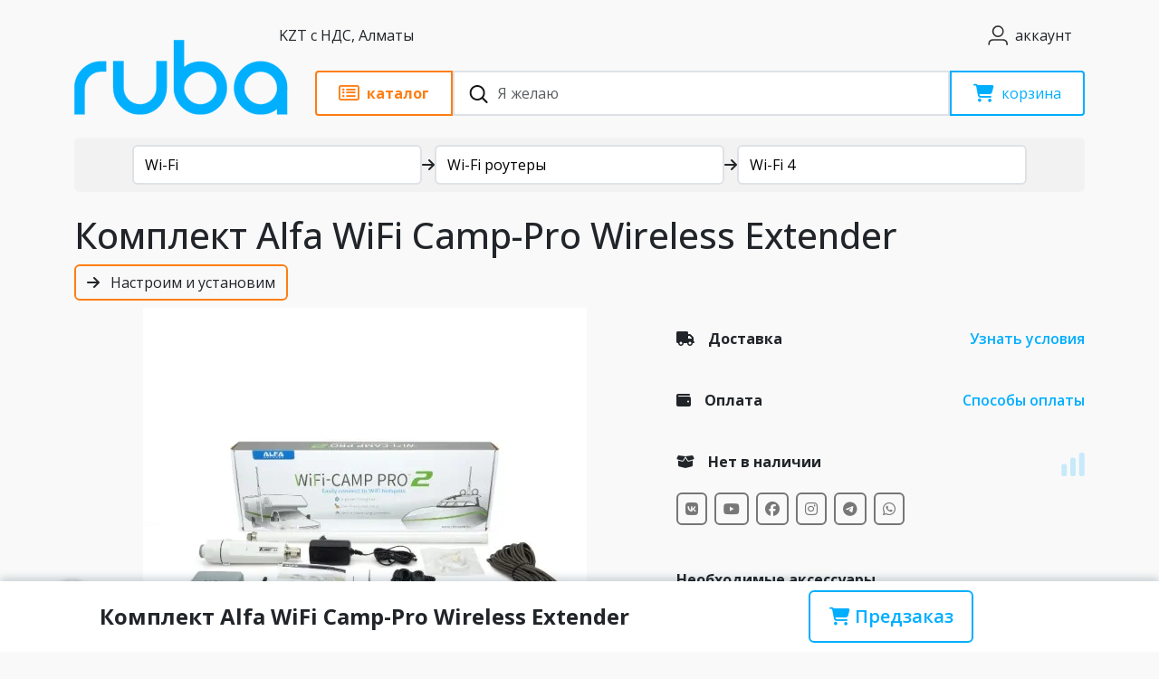

--- FILE ---
content_type: text/html; charset=UTF-8
request_url: https://wifi.kz/catalog/wi-fi-routers/komplekt-alfa-wifi-camp-pro-wireless-extender-package/
body_size: 59283
content:

<!doctype html>
<html lang="ru">

<head>
	<meta charset="utf-8">
	<meta name="viewport" content="width=device-width, initial-scale=1">
	<link rel="shortcut icon" href="/favicon.ico" type="image/x-icon">
	<title>Комплект Alfa WiFi Camp-Pro Wireless Extender - цена, купить на wifi.kz</title>
	<link rel="preconnect" href="https://fonts.googleapis.com">
	<link rel="preconnect" href="https://fonts.gstatic.com" crossorigin>
	<link href="https://fonts.googleapis.com/css2?family=Open+Sans:wght@300..800&display=swap" rel="stylesheet">
	<link rel="stylesheet" href="https://cdnjs.cloudflare.com/ajax/libs/font-awesome/6.7.1/css/all.min.css"
		integrity="sha512-5Hs3dF2AEPkpNAR7UiOHba+lRSJNeM2ECkwxUIxC1Q/FLycGTbNapWXB4tP889k5T5Ju8fs4b1P5z/iB4nMfSQ=="
		crossorigin="anonymous" referrerpolicy="no-referrer" />
			<meta http-equiv="Content-Type" content="text/html; charset=UTF-8" />
<meta name="description" content="Купить комплект Alfa WiFi Camp-Pro Wireless Extender. Беспроводное 300 Мбит/с внутреннее/внешнее решение для лодок, кемпингов, бусов. Выгодная цена в Казахстане. Заказывайте онлайн недорого. Доставка, возврат." />
<link rel="canonical" href="https://wifi.kz/catalog/wifi-4/komplekt-alfa-wifi-camp-pro-wireless-extender-package/" />
<script data-skip-moving="true">(function(w, d, n) {var cl = "bx-core";var ht = d.documentElement;var htc = ht ? ht.className : undefined;if (htc === undefined || htc.indexOf(cl) !== -1){return;}var ua = n.userAgent;if (/(iPad;)|(iPhone;)/i.test(ua)){cl += " bx-ios";}else if (/Windows/i.test(ua)){cl += ' bx-win';}else if (/Macintosh/i.test(ua)){cl += " bx-mac";}else if (/Linux/i.test(ua) && !/Android/i.test(ua)){cl += " bx-linux";}else if (/Android/i.test(ua)){cl += " bx-android";}cl += (/(ipad|iphone|android|mobile|touch)/i.test(ua) ? " bx-touch" : " bx-no-touch");cl += w.devicePixelRatio && w.devicePixelRatio >= 2? " bx-retina": " bx-no-retina";if (/AppleWebKit/.test(ua)){cl += " bx-chrome";}else if (/Opera/.test(ua)){cl += " bx-opera";}else if (/Firefox/.test(ua)){cl += " bx-firefox";}ht.className = htc ? htc + " " + cl : cl;})(window, document, navigator);</script>


<link href="/bitrix/cache/css/s1/wifi/page_1b488dd2e4c7569b61dcfe2c120ecee4/page_1b488dd2e4c7569b61dcfe2c120ecee4_v1.css?176940245028252" type="text/css"  rel="stylesheet" />
<link href="/bitrix/cache/css/s1/wifi/template_4fef584bf07f3308e8546f8a0633cfb9/template_4fef584bf07f3308e8546f8a0633cfb9_v1.css?1769402440258828" type="text/css"  data-template-style="true" rel="stylesheet" />







<!-- Google Tag Manager -->
<!-- End Google Tag Manager -->

	<!-- Schema.org Organization & WebSite -->
	<script type="application/ld+json">
	{
	"@context": "https://schema.org",
	"@graph": [
		{
		"@type": "Organization",
		"@id": "https://wifi.kz/#org",
		"name": "Ruba",
		"legalName": "ТОО \"RUBA TECHNOLOGY\"",
		"url": "https://wifi.kz/",
		"description": "Интернет-магазин сетевого и Wi-Fi оборудования сайт wifi.kz, с 2011 года поставляем IP-оборудование.",
		"logo": {
			"@type": "ImageObject",
			"url": "https://wifi.kz/local/templates/wifi/images/logo_new_thicker.svg",
			"width": 512,
			"height": 512
		},
		"sameAs": [
			"https://vk.com/rubatechnology",
			"https://www.youtube.com/channel/UCLoEKI9SqwK8tgaN0WclV0Q",
			"https://www.facebook.com/wifi.kz/",
			"https://www.instagram.com/wifi.kz/",
			"https://api.whatsapp.com/send/?phone=77273449907&text&type=phone_number&app_absent=0",
			"https://t.me/wavewifi"
		],
		"contactPoint": [
			{
			"@type": "ContactPoint",
			"contactType": "customer support",
			"telephone": "+7-707-344-99-07",
			"areaServed": "KZ",
			"availableLanguage": ["ru", "kk"]
			},
			{
			"@type": "ContactPoint",
			"contactType": "service center",
			"telephone": "+7-705-216-37-79",
			"areaServed": "KZ",
			"availableLanguage": ["ru", "kk"]
			}
		]
		},
		{
		"@type": "WebSite",
		"@id": "https://wifi.kz/#website",
		"url": "https://wifi.kz/",
		"name": "wifi.kz",
		"publisher": { "@id": "https://wifi.kz/#org" },
		"inLanguage": "ru-KZ",
		"potentialAction": {
			"@type": "SearchAction",
			"target": "https://wifi.kz/search/?q={search_term_string}",
			"query-input": "required name=search_term_string"
		}
		}
	]
	}
	</script>
	<meta property="og:image" content="https://wifi.kz/upload/resize_cache/iblock/864/600_600_140cd750bba9870f18aada2478b24840a/20180223_wifi_camppro_2_01.jpg">	<meta property="og:image:width" content="600">	<meta property="og:image:height" content="600"></head>

<body>
	<!-- Google Tag Manager (noscript) -->
	<noscript><iframe src="https://www.googletagmanager.com/ns.html?id=GTM-K9HXVR9H" height="0" width="0" style="display:none;visibility:hidden"></iframe></noscript>
	<!-- End Google Tag Manager (noscript) -->
		<header>
		<div class="container">
			<div class="row position-relative">
				<div class="col-12 d-flex justify-content-between py-2">
					<a href="/" class="d-md-flex d-flex align-items-center d-lg-none"><img class="me-3" src="/local/templates/wifi/images/logo_new_thicker.svg" width="150px" alt="ruba"></a>
					<button class="btn d-none d-lg-block py-2 btn-setting" type="button" data-bs-toggle="modal" data-bs-target="#setting">
						<span>KZT с НДС,
							Алматы</span>
					</button>
					<div class="d-flex py-2">
						<a href="/personal/" class="btn d-flex align-items-center" type="button"><i
								class="icon user-icon"></i> <span class="ps-1 d-none d-md-block">аккаунт</span></a>
						<button type="button" class="btn btn-lg d-md-block d-lg-none" data-bs-toggle="offcanvas"
							data-bs-target="#mobile-menu" aria-controls="mobile-menu" aria-label="Toggle navigation"><i
								class="fa-solid fa-bars"></i></button>
					</div>
				</div>
				<div class="col-12 d-flex header-main sticky-top" id="header-main">
					<a href="/" class="d-none d-lg-block logo"><img class="me-4"
							src="/local/templates/wifi/images/logo_new_thicker.svg" height="50px" alt="ruba"></a>
					<div class="sticky-block">
						<div class="header-main-block">
							<button
								class="btn btn-orange d-flex align-items-center px-4 rounded-start-1 rounded-end-0"
								id="btn-main-menu" type="button">
								<i class="fa-regular fa-rectangle-list fs-5"></i>
								<span class="d-none d-lg-block ps-2 fw-bold">каталог</span>

							</button>
							<div class="search">
								<form action="/search/" class="h-100">
									<button type="submit" class="btn btn-search"><img
											src="data:image/svg+xml,%3c?xml%20version='1.0'%20encoding='UTF-8'?%3e%3csvg%20width='21px'%20height='20px'%20viewBox='0%200%2021%2020'%20version='1.1'%20xmlns='http://www.w3.org/2000/svg'%20xmlns:xlink='http://www.w3.org/1999/xlink'%3e%3c!--%20Generator:%20Sketch%2063.1%20(92452)%20-%20https://sketch.com%20--%3e%3ctitle%3esearch_ico%3c/title%3e%3cdesc%3eCreated%20with%20Sketch.%3c/desc%3e%3cg%20id='elements'%20stroke='none'%20stroke-width='1'%20fill='none'%20fill-rule='evenodd'%3e%3cg%20id='svg_elements'%20transform='translate(-372.000000,%20-152.000000)'%20fill='%23131515'%3e%3cpath%20d='M387.655562,160.498039%20C387.655562,162.294118%20386.925169,163.922549%20385.746738,165.102941%20C385.745758,165.104902%20385.743797,165.104902%20385.742816,165.105882%20C385.740856,165.107843%20385.740856,165.108824%20385.739875,165.110784%20C384.558503,166.289216%20382.930071,167.019608%20381.133993,167.019608%20C377.537914,167.019608%20374.612424,164.094118%20374.612424,160.498039%20C374.612424,156.901961%20377.537914,153.976471%20381.133993,153.976471%20C384.730071,153.976471%20387.655562,156.901961%20387.655562,160.498039%20M381.133993,152%20C378.864385,152%20376.730071,152.884314%20375.125169,154.489216%20C373.520267,156.094118%20372.635954,158.228431%20372.635954,160.498039%20C372.635954,162.767647%20373.520267,164.901961%20375.125169,166.506863%20C376.730071,168.112745%20378.863405,168.996078%20381.133993,168.996078%20C383.070267,168.996078%20384.905562,168.348039%20386.399679,167.161765%20L390.948699,171.710784%20C391.134973,171.897059%20391.383993,172%20391.647718,172%20C391.911444,172%20392.159483,171.897059%20392.345758,171.710784%20C392.533012,171.52451%20392.635954,171.276471%20392.635954,171.011765%20C392.635954,170.748039%20392.533012,170.5%20392.346738,170.312745%20L387.797718,165.763725%20C388.983012,164.269608%20389.632032,162.434314%20389.632032,160.498039%20C389.632032,158.228431%20388.747718,156.094118%20387.142816,154.489216%20C385.537914,152.884314%20383.403601,152%20381.133993,152'%20id='search_ico'%3e%3c/path%3e%3c/g%3e%3c/g%3e%3c/svg%3e"
											alt="Поиск" width="21" height="20"></button>
									<input type="search" id="search" name="q" class="form-control rounded-0 ps-5 h-100"
										placeholder="Я желаю">
								</form>
							</div>
							<a href="/personal/cart/"
								class="btn btn-primary basket position-relative d-flex align-items-center px-4 rounded-end-1 rounded-start-0"
								type="button">
								<i class="fa-solid fa-cart-shopping fs-5"></i>
						
								<span class="d-none d-lg-block ps-2">корзина</span>
								<span class="count-block"></span>
							</a>
						</div>
						<div id="search-result" class="fade offcanvas">
							<div class="container pb-3">
								<ul id="search-result-box" class="bg-white list-unstyled shadow py-3 px-4 rounded-2 h-100"></ul>
							</div>
						</div>
					</div>
				</div>
				<div class="col-12" id="main-menu">
					<div class="menu-body rounded-2">
						<div class="row h-100">
							<div class="col-12 col-lg-4 rounded-2 left-side pt-3">
								<div class="btn-brand-category d-flex mb-4 offcanvas-header">
									<div class="d-flex btn-brand-category-group">
										<button class="btn py-2 rounded-start-2 rounded-end-0 active" id="btn-category"
											data-bs-toggle="tab" type="button">Категории</button>
										<button class="btn py-2 rounded-start-0 rounded-end-2" id="btn-brand"
											data-bs-toggle="tab" type="button">Производители</button>
									</div>
									<button type="button" class="ms-2 d-lg-none btn close-menu-main"
										aria-label="закрыть"><img
											src="data:image/svg+xml,%3csvg xmlns='http://www.w3.org/2000/svg' viewBox='0 0 16 16' fill='%23000'%3e%3cpath d='M.293.293a1 1 0 0 1 1.414 0L8 6.586 14.293.293a1 1 0 1 1 1.414 1.414L9.414 8l6.293 6.293a1 1 0 0 1-1.414 1.414L8 9.414l-6.293 6.293a1 1 0 0 1-1.414-1.414L6.586 8 .293 1.707a1 1 0 0 1 0-1.414z'/%3e%3c/svg%3e"
											alt="Закрыть" width="16" height="16"></button>
								</div>

								<!-- catalog -->
								
								<div class="menu-toggle menu-list offcanvas-body active" id="category-list">
																			<div class="menu-item nav-item">
											<a href="/catalog/wi-fi/" data-submenu="submenu-1"
												class="nav-link nav-link-handler">Wi-Fi</a>
										</div>
																			<div class="menu-item nav-item">
											<a href="/catalog/3g-4g/" data-submenu="submenu-2"
												class="nav-link nav-link-handler">5G/4G</a>
										</div>
																			<div class="menu-item nav-item">
											<a href="/catalog/optics/" data-submenu="submenu-3"
												class="nav-link nav-link-handler">Оптика</a>
										</div>
																			<div class="menu-item nav-item">
											<a href="/catalog/kommutatory/" data-submenu="submenu-4"
												class="nav-link nav-link-handler">Коммутаторы / маршрутизаторы</a>
										</div>
																			<div class="menu-item nav-item">
											<a href="/catalog/kabeli/" data-submenu="submenu-5"
												class="nav-link nav-link-handler">Кабель</a>
										</div>
																			<div class="menu-item nav-item">
											<a href="/catalog/voip/" data-submenu="submenu-6"
												class="nav-link nav-link-handler">VoIP</a>
										</div>
																			<div class="menu-item nav-item">
											<a href="/catalog/elektro/" data-submenu="submenu-7"
												class="nav-link nav-link-handler">Электро</a>
										</div>
																			<div class="menu-item nav-item">
											<a href="/catalog/machty-krepleniya-i-kronshteyny/" data-submenu="submenu-8"
												class="nav-link nav-link-handler">Крепления, кронштейны и мачты</a>
										</div>
																			<div class="menu-item nav-item">
											<a href="/catalog/soft/" data-submenu="submenu-9"
												class="nav-link nav-link-handler">Софт</a>
										</div>
																			<div class="menu-item nav-item">
											<a href="/catalog/satellite-connection/" data-submenu="submenu-10"
												class="nav-link nav-link-handler">Космо-связь</a>
										</div>
																			<div class="menu-item nav-item">
											<a href="/catalog/gps/" data-submenu="submenu-11"
												class="nav-link nav-link-handler">GPS</a>
										</div>
																			<div class="menu-item nav-item">
											<a href="/catalog/smart-home/" data-submenu="submenu-12"
												class="nav-link nav-link-handler">Умный дом и безопасность</a>
										</div>
																			<div class="menu-item nav-item">
											<a href="/catalog/radiocom/" data-submenu="submenu-13"
												class="nav-link nav-link-handler">Рации</a>
										</div>
																			<div class="menu-item nav-item">
											<a href="/catalog/tools/" data-submenu="submenu-14"
												class="nav-link nav-link-handler">Инструменты</a>
										</div>
																			<div class="menu-item nav-item">
											<a href="/catalog/tsifrovaya-tekhnika/" data-submenu="submenu-15"
												class="nav-link nav-link-handler">Цифровая техника</a>
										</div>
																			<div class="menu-item nav-item">
											<a href="/catalog/servera-i-skhd/" data-submenu="submenu-16"
												class="nav-link nav-link-handler">Сервера и СХД</a>
										</div>
																			<div class="menu-item nav-item">
											<a href="/catalog/robototekhnika/" data-submenu="submenu-17"
												class="nav-link nav-link-handler">Роботы</a>
										</div>
																			<div class="menu-item nav-item">
											<a href="/catalog/drony/" data-submenu="submenu-18"
												class="nav-link nav-link-handler">Дроны</a>
										</div>
																			<div class="menu-item nav-item">
											<a href="/catalog/turizm/" data-submenu="submenu-19"
												class="nav-link nav-link-handler">Спорт и туризм</a>
										</div>
																			<div class="menu-item nav-item">
											<a href="/catalog/multimedia-i-razvlecheniya/" data-submenu="submenu-20"
												class="nav-link nav-link-handler">Мультимедиа и развлечения</a>
										</div>
																			<div class="menu-item nav-item">
											<a href="/catalog/opticheskie-pribory-i-sistemy/" data-submenu="submenu-21"
												class="nav-link nav-link-handler">Оптические приборы и системы</a>
										</div>
																			<div class="menu-item nav-item">
											<a href="/catalog/merch/" data-submenu="submenu-22"
												class="nav-link nav-link-handler">Мерч</a>
										</div>
																			<div class="menu-item nav-item">
											<a href="/catalog/ekipirovka/" data-submenu="submenu-23"
												class="nav-link nav-link-handler">Экипировка</a>
										</div>
																			<div class="menu-item nav-item">
											<a href="/catalog/spetsialnye-predlozheniya/" data-submenu="submenu-24"
												class="nav-link nav-link-handler">Специальные предложения</a>
										</div>
																	</div>
								<div class="menu-toggle menu-list offcanvas-body" id="brand-list">
																			<div class="menu-item nav-item">
											<a href="/brands/ubiquiti/" data-submenu="submenu-brand-1"
												class="nav-link nav-link-handler">Ubiquiti</a>
										</div>
																			<div class="menu-item nav-item">
											<a href="/brands/mikrotik/" data-submenu="submenu-brand-2"
												class="nav-link nav-link-handler">MikroTik</a>
										</div>
																			<div class="menu-item nav-item">
											<a href="/brands/dji/" data-submenu="submenu-brand-3"
												class="nav-link nav-link-handler">DJI</a>
										</div>
																			<div class="menu-item nav-item">
											<a href="/brands/tenda/" data-submenu="submenu-brand-4"
												class="nav-link nav-link-handler">Tenda</a>
										</div>
																			<div class="menu-item nav-item">
											<a href="/brands/acecore/" data-submenu="submenu-brand-5"
												class="nav-link nav-link-handler">Acecore</a>
										</div>
																			<div class="menu-item nav-item">
											<a href="/brands/ajax/" data-submenu="submenu-brand-6"
												class="nav-link nav-link-handler">Ajax</a>
										</div>
																			<div class="menu-item nav-item">
											<a href="/brands/alfa-network/" data-submenu="submenu-brand-7"
												class="nav-link nav-link-handler">ALFA Network</a>
										</div>
																			<div class="menu-item nav-item">
											<a href="/brands/alinco/" data-submenu="submenu-brand-8"
												class="nav-link nav-link-handler">Alinco</a>
										</div>
																			<div class="menu-item nav-item">
											<a href="/brands/alta/" data-submenu="submenu-brand-9"
												class="nav-link nav-link-handler">Alta</a>
										</div>
																			<div class="menu-item nav-item">
											<a href="/brands/altel/" data-submenu="submenu-brand-10"
												class="nav-link nav-link-handler">Altel</a>
										</div>
																			<div class="menu-item nav-item">
											<a href="/brands/anytone/" data-submenu="submenu-brand-11"
												class="nav-link nav-link-handler">AnyTone</a>
										</div>
																			<div class="menu-item nav-item">
											<a href="/brands/apc/" data-submenu="submenu-brand-12"
												class="nav-link nav-link-handler">APC</a>
										</div>
																			<div class="menu-item nav-item">
											<a href="/brands/arlight/" data-submenu="submenu-brand-13"
												class="nav-link nav-link-handler">Arlight</a>
										</div>
																			<div class="menu-item nav-item">
											<a href="/brands/aruba/" data-submenu="submenu-brand-14"
												class="nav-link nav-link-handler">Aruba</a>
										</div>
																			<div class="menu-item nav-item">
											<a href="/brands/asus/" data-submenu="submenu-brand-15"
												class="nav-link nav-link-handler">Asus</a>
										</div>
																			<div class="menu-item nav-item">
											<a href="/brands/atcom/" data-submenu="submenu-brand-16"
												class="nav-link nav-link-handler">Atcom</a>
										</div>
																			<div class="menu-item nav-item">
											<a href="/brands/audiocodes/" data-submenu="submenu-brand-17"
												class="nav-link nav-link-handler">Audiocodes</a>
										</div>
																			<div class="menu-item nav-item">
											<a href="/brands/audison/" data-submenu="submenu-brand-18"
												class="nav-link nav-link-handler">Audison</a>
										</div>
																			<div class="menu-item nav-item">
											<a href="/brands/aukey/" data-submenu="submenu-brand-19"
												class="nav-link nav-link-handler">Aukey</a>
										</div>
																			<div class="menu-item nav-item">
											<a href="/brands/autel-robotics/" data-submenu="submenu-brand-20"
												class="nav-link nav-link-handler">Autel Robotics</a>
										</div>
																			<div class="menu-item nav-item">
											<a href="/brands/axis/" data-submenu="submenu-brand-21"
												class="nav-link nav-link-handler">AXIS</a>
										</div>
																			<div class="menu-item nav-item">
											<a href="/brands/axitec/" data-submenu="submenu-brand-22"
												class="nav-link nav-link-handler">AXITEC</a>
										</div>
																			<div class="menu-item nav-item">
											<a href="/brands/axper/" data-submenu="submenu-brand-23"
												class="nav-link nav-link-handler">Axper</a>
										</div>
																			<div class="menu-item nav-item">
											<a href="/brands/barska/" data-submenu="submenu-brand-24"
												class="nav-link nav-link-handler">Barska</a>
										</div>
																			<div class="menu-item nav-item">
											<a href="/brands/betafpv/" data-submenu="submenu-brand-25"
												class="nav-link nav-link-handler">BetaFPV</a>
										</div>
																			<div class="menu-item nav-item">
											<a href="/brands/beward/" data-submenu="submenu-brand-26"
												class="nav-link nav-link-handler">Beward</a>
										</div>
																			<div class="menu-item nav-item">
											<a href="/brands/blackvue/" data-submenu="submenu-brand-27"
												class="nav-link nav-link-handler">Blackvue</a>
										</div>
																			<div class="menu-item nav-item">
											<a href="/brands/blueparrott/" data-submenu="submenu-brand-28"
												class="nav-link nav-link-handler">BlueParrott</a>
										</div>
																			<div class="menu-item nav-item">
											<a href="/brands/bolid/" data-submenu="submenu-brand-29"
												class="nav-link nav-link-handler">Bolid</a>
										</div>
																			<div class="menu-item nav-item">
											<a href="/brands/boston-dynamics/" data-submenu="submenu-brand-30"
												class="nav-link nav-link-handler">Boston Dynamics</a>
										</div>
																			<div class="menu-item nav-item">
											<a href="/brands/brax/" data-submenu="submenu-brand-31"
												class="nav-link nav-link-handler">BRAX</a>
										</div>
																			<div class="menu-item nav-item">
											<a href="/brands/cambium-networks/" data-submenu="submenu-brand-32"
												class="nav-link nav-link-handler">Cambium Networks</a>
										</div>
																			<div class="menu-item nav-item">
											<a href="/brands/chasing/" data-submenu="submenu-brand-33"
												class="nav-link nav-link-handler">Chasing</a>
										</div>
																			<div class="menu-item nav-item">
											<a href="/brands/cisco/" data-submenu="submenu-brand-34"
												class="nav-link nav-link-handler">Cisco</a>
										</div>
																			<div class="menu-item nav-item">
											<a href="/brands/clarion/" data-submenu="submenu-brand-35"
												class="nav-link nav-link-handler">Clarion</a>
										</div>
																			<div class="menu-item nav-item">
											<a href="/brands/climbmax/" data-submenu="submenu-brand-36"
												class="nav-link nav-link-handler">Climbmax</a>
										</div>
																			<div class="menu-item nav-item">
											<a href="/brands/comtrend/" data-submenu="submenu-brand-37"
												class="nav-link nav-link-handler">Comtrend</a>
										</div>
																			<div class="menu-item nav-item">
											<a href="/brands/cyberpower/" data-submenu="submenu-brand-38"
												class="nav-link nav-link-handler">CyberPower</a>
										</div>
																			<div class="menu-item nav-item">
											<a href="/brands/d-link/" data-submenu="submenu-brand-39"
												class="nav-link nav-link-handler">D-Link</a>
										</div>
																			<div class="menu-item nav-item">
											<a href="/brands/defender/" data-submenu="submenu-brand-40"
												class="nav-link nav-link-handler">Defender</a>
										</div>
																			<div class="menu-item nav-item">
											<a href="/brands/dell/" data-submenu="submenu-brand-41"
												class="nav-link nav-link-handler">Dell</a>
										</div>
																			<div class="menu-item nav-item">
											<a href="/brands/delta/" data-submenu="submenu-brand-42"
												class="nav-link nav-link-handler">Delta</a>
										</div>
																			<div class="menu-item nav-item">
											<a href="/brands/dlan/" data-submenu="submenu-brand-43"
												class="nav-link nav-link-handler">DLAN</a>
										</div>
																			<div class="menu-item nav-item">
											<a href="/brands/doosan/" data-submenu="submenu-brand-44"
												class="nav-link nav-link-handler">Doosan</a>
										</div>
																			<div class="menu-item nav-item">
											<a href="/brands/durabook/" data-submenu="submenu-brand-45"
												class="nav-link nav-link-handler">Durabook</a>
										</div>
																			<div class="menu-item nav-item">
											<a href="/brands/ecoflow/" data-submenu="submenu-brand-46"
												class="nav-link nav-link-handler">Ecoflow</a>
										</div>
																			<div class="menu-item nav-item">
											<a href="/brands/ela-innovation/" data-submenu="submenu-brand-47"
												class="nav-link nav-link-handler">ELA Innovation</a>
										</div>
																			<div class="menu-item nav-item">
											<a href="/brands/elistar/" data-submenu="submenu-brand-48"
												class="nav-link nav-link-handler">Elistar</a>
										</div>
																			<div class="menu-item nav-item">
											<a href="/brands/eltex/" data-submenu="submenu-brand-49"
												class="nav-link nav-link-handler">Eltex</a>
										</div>
																			<div class="menu-item nav-item">
											<a href="/brands/engenius/" data-submenu="submenu-brand-50"
												class="nav-link nav-link-handler">EnGenius</a>
										</div>
																			<div class="menu-item nav-item">
											<a href="/brands/enlaps/" data-submenu="submenu-brand-51"
												class="nav-link nav-link-handler">Enlaps</a>
										</div>
																			<div class="menu-item nav-item">
											<a href="/brands/epson/" data-submenu="submenu-brand-52"
												class="nav-link nav-link-handler">Epson</a>
										</div>
																			<div class="menu-item nav-item">
											<a href="/brands/eurolan/" data-submenu="submenu-brand-53"
												class="nav-link nav-link-handler">Eurolan</a>
										</div>
																			<div class="menu-item nav-item">
											<a href="/brands/everstar/" data-submenu="submenu-brand-54"
												class="nav-link nav-link-handler">EverStar</a>
										</div>
																			<div class="menu-item nav-item">
											<a href="/brands/extralink/" data-submenu="submenu-brand-55"
												class="nav-link nav-link-handler">Extralink</a>
										</div>
																			<div class="menu-item nav-item">
											<a href="/brands/extreme-networks/" data-submenu="submenu-brand-56"
												class="nav-link nav-link-handler">Extreme networks</a>
										</div>
																			<div class="menu-item nav-item">
											<a href="/brands/ezviz/" data-submenu="submenu-brand-57"
												class="nav-link nav-link-handler">Ezviz</a>
										</div>
																			<div class="menu-item nav-item">
											<a href="/brands/falcon-eye/" data-submenu="submenu-brand-58"
												class="nav-link nav-link-handler">Falcon Eye</a>
										</div>
																			<div class="menu-item nav-item">
											<a href="/brands/fanvil/" data-submenu="submenu-brand-59"
												class="nav-link nav-link-handler">Fanvil</a>
										</div>
																			<div class="menu-item nav-item">
											<a href="/brands/fatshark/" data-submenu="submenu-brand-60"
												class="nav-link nav-link-handler">Fat Shark</a>
										</div>
																			<div class="menu-item nav-item">
											<a href="/brands/fdc/" data-submenu="submenu-brand-61"
												class="nav-link nav-link-handler">FDC</a>
										</div>
																			<div class="menu-item nav-item">
											<a href="/brands/fimi/" data-submenu="submenu-brand-62"
												class="nav-link nav-link-handler">Fimi</a>
										</div>
																			<div class="menu-item nav-item">
											<a href="/brands/flyabilty/" data-submenu="submenu-brand-63"
												class="nav-link nav-link-handler">Flyabilty</a>
										</div>
																			<div class="menu-item nav-item">
											<a href="/brands/focal/" data-submenu="submenu-brand-64"
												class="nav-link nav-link-handler">Focal</a>
										</div>
																			<div class="menu-item nav-item">
											<a href="/brands/fujinon/" data-submenu="submenu-brand-65"
												class="nav-link nav-link-handler">Fujifilm</a>
										</div>
																			<div class="menu-item nav-item">
											<a href="/brands/garmin/" data-submenu="submenu-brand-66"
												class="nav-link nav-link-handler">Garmin</a>
										</div>
																			<div class="menu-item nav-item">
											<a href="/brands/geprc/" data-submenu="submenu-brand-67"
												class="nav-link nav-link-handler">GEPRC</a>
										</div>
																			<div class="menu-item nav-item">
											<a href="/brands/gigaset/" data-submenu="submenu-brand-68"
												class="nav-link nav-link-handler">Gigaset</a>
										</div>
																			<div class="menu-item nav-item">
											<a href="/brands/goal-zero/" data-submenu="submenu-brand-69"
												class="nav-link nav-link-handler">Goal Zero</a>
										</div>
																			<div class="menu-item nav-item">
											<a href="/brands/gopro/" data-submenu="submenu-brand-70"
												class="nav-link nav-link-handler">GoPro</a>
										</div>
																			<div class="menu-item nav-item">
											<a href="/brands/grandstream/" data-submenu="submenu-brand-71"
												class="nav-link nav-link-handler">Grandstream</a>
										</div>
																			<div class="menu-item nav-item">
											<a href="/brands/gudsen/" data-submenu="submenu-brand-72"
												class="nav-link nav-link-handler">Gudsen</a>
										</div>
																			<div class="menu-item nav-item">
											<a href="/brands/h3-dynamics/" data-submenu="submenu-brand-73"
												class="nav-link nav-link-handler">H3 dynamics</a>
										</div>
																			<div class="menu-item nav-item">
											<a href="/brands/happymodel/" data-submenu="submenu-brand-74"
												class="nav-link nav-link-handler">Happymodel</a>
										</div>
																			<div class="menu-item nav-item">
											<a href="/brands/heq/" data-submenu="submenu-brand-75"
												class="nav-link nav-link-handler">HEQ</a>
										</div>
																			<div class="menu-item nav-item">
											<a href="/brands/hertz/" data-submenu="submenu-brand-76"
												class="nav-link nav-link-handler">Hertz</a>
										</div>
																			<div class="menu-item nav-item">
											<a href="/brands/hikvision/" data-submenu="submenu-brand-77"
												class="nav-link nav-link-handler">Hikvision</a>
										</div>
																			<div class="menu-item nav-item">
											<a href="/brands/hiwatch/" data-submenu="submenu-brand-78"
												class="nav-link nav-link-handler">HiWatch</a>
										</div>
																			<div class="menu-item nav-item">
											<a href="/brands/honeywell/" data-submenu="submenu-brand-79"
												class="nav-link nav-link-handler">Honeywell</a>
										</div>
																			<div class="menu-item nav-item">
											<a href="/brands/hp/" data-submenu="submenu-brand-80"
												class="nav-link nav-link-handler">HP</a>
										</div>
																			<div class="menu-item nav-item">
											<a href="/brands/huawei/" data-submenu="submenu-brand-81"
												class="nav-link nav-link-handler">Huawei</a>
										</div>
																			<div class="menu-item nav-item">
											<a href="/brands/hubsan/" data-submenu="submenu-brand-82"
												class="nav-link nav-link-handler">Hubsan</a>
										</div>
																			<div class="menu-item nav-item">
											<a href="/brands/hustler/" data-submenu="submenu-brand-83"
												class="nav-link nav-link-handler">Hustler</a>
										</div>
																			<div class="menu-item nav-item">
											<a href="/brands/hylium/" data-submenu="submenu-brand-84"
												class="nav-link nav-link-handler">Hylium</a>
										</div>
																			<div class="menu-item nav-item">
											<a href="/brands/hytera/" data-submenu="submenu-brand-85"
												class="nav-link nav-link-handler">Hytera</a>
										</div>
																			<div class="menu-item nav-item">
											<a href="/brands/icom/" data-submenu="submenu-brand-86"
												class="nav-link nav-link-handler">ICOM</a>
										</div>
																			<div class="menu-item nav-item">
											<a href="/brands/iflight/" data-submenu="submenu-brand-87"
												class="nav-link nav-link-handler">iFlight</a>
										</div>
																			<div class="menu-item nav-item">
											<a href="/brands/infinet/" data-submenu="submenu-brand-88"
												class="nav-link nav-link-handler">InfiNet</a>
										</div>
																			<div class="menu-item nav-item">
											<a href="/brands/info-sys/" data-submenu="submenu-brand-89"
												class="nav-link nav-link-handler">Info-Sys</a>
										</div>
																			<div class="menu-item nav-item">
											<a href="/brands/insta/" data-submenu="submenu-brand-90"
												class="nav-link nav-link-handler">Insta360</a>
										</div>
																			<div class="menu-item nav-item">
											<a href="/brands/intel/" data-submenu="submenu-brand-91"
												class="nav-link nav-link-handler">Intel</a>
										</div>
																			<div class="menu-item nav-item">
											<a href="/brands/ip-com/" data-submenu="submenu-brand-92"
												class="nav-link nav-link-handler">IP-COM</a>
										</div>
																			<div class="menu-item nav-item">
											<a href="/brands/iridium/" data-submenu="submenu-brand-93"
												class="nav-link nav-link-handler">Iridium</a>
										</div>
																			<div class="menu-item nav-item">
											<a href="/brands/irz/" data-submenu="submenu-brand-94"
												class="nav-link nav-link-handler">IRZ</a>
										</div>
																			<div class="menu-item nav-item">
											<a href="/brands/italon/" data-submenu="submenu-brand-95"
												class="nav-link nav-link-handler">Italon</a>
										</div>
																			<div class="menu-item nav-item">
											<a href="/brands/itelite/" data-submenu="submenu-brand-96"
												class="nav-link nav-link-handler">ITelite</a>
										</div>
																			<div class="menu-item nav-item">
											<a href="/brands/j-r-technology/" data-submenu="submenu-brand-97"
												class="nav-link nav-link-handler">J&R Technology</a>
										</div>
																			<div class="menu-item nav-item">
											<a href="/brands/jabra/" data-submenu="submenu-brand-98"
												class="nav-link nav-link-handler">Jabra</a>
										</div>
																			<div class="menu-item nav-item">
											<a href="/brands/jl-audio/" data-submenu="submenu-brand-99"
												class="nav-link nav-link-handler">JL Audio</a>
										</div>
																			<div class="menu-item nav-item">
											<a href="/brands/jouav/" data-submenu="submenu-brand-100"
												class="nav-link nav-link-handler">Jouav</a>
										</div>
																			<div class="menu-item nav-item">
											<a href="/brands/keenetic/" data-submenu="submenu-brand-101"
												class="nav-link nav-link-handler">Keenetic</a>
										</div>
																			<div class="menu-item nav-item">
											<a href="/brands/keenon-robotics/" data-submenu="submenu-brand-102"
												class="nav-link nav-link-handler">Keenon Robotics</a>
										</div>
																			<div class="menu-item nav-item">
											<a href="/brands/kenwood/" data-submenu="submenu-brand-103"
												class="nav-link nav-link-handler">Kenwood</a>
										</div>
																			<div class="menu-item nav-item">
											<a href="/brands/keyi/" data-submenu="submenu-brand-104"
												class="nav-link nav-link-handler">KEYi</a>
										</div>
																			<div class="menu-item nav-item">
											<a href="/brands/kirisun/" data-submenu="submenu-brand-105"
												class="nav-link nav-link-handler">Kirisun</a>
										</div>
																			<div class="menu-item nav-item">
											<a href="/brands/lemm/" data-submenu="submenu-brand-106"
												class="nav-link nav-link-handler">LEMM</a>
										</div>
																			<div class="menu-item nav-item">
											<a href="/brands/level-one/" data-submenu="submenu-brand-107"
												class="nav-link nav-link-handler">Level One</a>
										</div>
																			<div class="menu-item nav-item">
											<a href="/brands/last-hope/" data-submenu="submenu-brand-108"
												class="nav-link nav-link-handler">LH</a>
										</div>
																			<div class="menu-item nav-item">
											<a href="/brands/ligowave/" data-submenu="submenu-brand-109"
												class="nav-link nav-link-handler">LigoWave</a>
										</div>
																			<div class="menu-item nav-item">
											<a href="/brands/linkbasic/" data-submenu="submenu-brand-110"
												class="nav-link nav-link-handler">Linkbasic</a>
										</div>
																			<div class="menu-item nav-item">
											<a href="/brands/litebee/" data-submenu="submenu-brand-111"
												class="nav-link nav-link-handler">Litebee</a>
										</div>
																			<div class="menu-item nav-item">
											<a href="/brands/mairdi/" data-submenu="submenu-brand-112"
												class="nav-link nav-link-handler">Mairdi</a>
										</div>
																			<div class="menu-item nav-item">
											<a href="/brands/makeblock/" data-submenu="submenu-brand-113"
												class="nav-link nav-link-handler">Makeblock</a>
										</div>
																			<div class="menu-item nav-item">
											<a href="/brands/manfrotto/" data-submenu="submenu-brand-114"
												class="nav-link nav-link-handler">Manfrotto</a>
										</div>
																			<div class="menu-item nav-item">
											<a href="/brands/megajet/" data-submenu="submenu-brand-115"
												class="nav-link nav-link-handler">Megajet</a>
										</div>
																			<div class="menu-item nav-item">
											<a href="/brands/mielta/" data-submenu="submenu-brand-116"
												class="nav-link nav-link-handler">Mielta</a>
										</div>
																			<div class="menu-item nav-item">
											<a href="/brands/milesight/" data-submenu="submenu-brand-117"
												class="nav-link nav-link-handler">Milesight</a>
										</div>
																			<div class="menu-item nav-item">
											<a href="/brands/mimosa/" data-submenu="submenu-brand-118"
												class="nav-link nav-link-handler">Mimosa</a>
										</div>
																			<div class="menu-item nav-item">
											<a href="/brands/motorola/" data-submenu="submenu-brand-119"
												class="nav-link nav-link-handler">Motorola</a>
										</div>
																			<div class="menu-item nav-item">
											<a href="/brands/moza/" data-submenu="submenu-brand-120"
												class="nav-link nav-link-handler">MOZA</a>
										</div>
																			<div class="menu-item nav-item">
											<a href="/brands/national-geographic/" data-submenu="submenu-brand-121"
												class="nav-link nav-link-handler">National Geographic</a>
										</div>
																			<div class="menu-item nav-item">
											<a href="/brands/navitel/" data-submenu="submenu-brand-122"
												class="nav-link nav-link-handler">Navitel</a>
										</div>
																			<div class="menu-item nav-item">
											<a href="/brands/navtelecom/" data-submenu="submenu-brand-123"
												class="nav-link nav-link-handler">Navtelecom</a>
										</div>
																			<div class="menu-item nav-item">
											<a href="/brands/neoline/" data-submenu="submenu-brand-124"
												class="nav-link nav-link-handler">NEOLINE</a>
										</div>
																			<div class="menu-item nav-item">
											<a href="/brands/netlan/" data-submenu="submenu-brand-125"
												class="nav-link nav-link-handler">NETLAN</a>
										</div>
																			<div class="menu-item nav-item">
											<a href="/brands/nikomax/" data-submenu="submenu-brand-126"
												class="nav-link nav-link-handler">Nikomax</a>
										</div>
																			<div class="menu-item nav-item">
											<a href="/brands/nissei/" data-submenu="submenu-brand-127"
												class="nav-link nav-link-handler">NISSEI</a>
										</div>
																			<div class="menu-item nav-item">
											<a href="/brands/noname/" data-submenu="submenu-brand-128"
												class="nav-link nav-link-handler">Noname</a>
										</div>
																			<div class="menu-item nav-item">
											<a href="/brands/omnicomm/" data-submenu="submenu-brand-129"
												class="nav-link nav-link-handler">Omnicomm  </a>
										</div>
																			<div class="menu-item nav-item">
											<a href="/brands/orvibo/" data-submenu="submenu-brand-130"
												class="nav-link nav-link-handler">Orvibo</a>
										</div>
																			<div class="menu-item nav-item">
											<a href="/brands/padmate/" data-submenu="submenu-brand-131"
												class="nav-link nav-link-handler">Padmate</a>
										</div>
																			<div class="menu-item nav-item">
											<a href="/brands/panasonic/" data-submenu="submenu-brand-132"
												class="nav-link nav-link-handler">Panasonic</a>
										</div>
																			<div class="menu-item nav-item">
											<a href="/brands/parrot/" data-submenu="submenu-brand-133"
												class="nav-link nav-link-handler">Parrot</a>
										</div>
																			<div class="menu-item nav-item">
											<a href="/brands/peak-design/" data-submenu="submenu-brand-134"
												class="nav-link nav-link-handler">Peak Design</a>
										</div>
																			<div class="menu-item nav-item">
											<a href="/brands/peplink/" data-submenu="submenu-brand-135"
												class="nav-link nav-link-handler">Peplink</a>
										</div>
																			<div class="menu-item nav-item">
											<a href="/brands/pgytech/" data-submenu="submenu-brand-136"
												class="nav-link nav-link-handler">PGYTECH</a>
										</div>
																			<div class="menu-item nav-item">
											<a href="/brands/philips/" data-submenu="submenu-brand-137"
												class="nav-link nav-link-handler">Philips</a>
										</div>
																			<div class="menu-item nav-item">
											<a href="/brands/picocell/" data-submenu="submenu-brand-138"
												class="nav-link nav-link-handler">Picocell</a>
										</div>
																			<div class="menu-item nav-item">
											<a href="/brands/pioneer/" data-submenu="submenu-brand-139"
												class="nav-link nav-link-handler">Pioneer</a>
										</div>
																			<div class="menu-item nav-item">
											<a href="/brands/pixd/" data-submenu="submenu-brand-140"
												class="nav-link nav-link-handler">Pix4D</a>
										</div>
																			<div class="menu-item nav-item">
											<a href="/brands/playme/" data-submenu="submenu-brand-141"
												class="nav-link nav-link-handler">Playme</a>
										</div>
																			<div class="menu-item nav-item">
											<a href="/brands/polarpro/" data-submenu="submenu-brand-142"
												class="nav-link nav-link-handler">PolarPro</a>
										</div>
																			<div class="menu-item nav-item">
											<a href="/brands/powerbank/" data-submenu="submenu-brand-143"
												class="nav-link nav-link-handler">Powerbank</a>
										</div>
																			<div class="menu-item nav-item">
											<a href="/brands/powervision/" data-submenu="submenu-brand-144"
												class="nav-link nav-link-handler">PowerVision</a>
										</div>
																			<div class="menu-item nav-item">
											<a href="/brands/president/" data-submenu="submenu-brand-145"
												class="nav-link nav-link-handler">President</a>
										</div>
																			<div class="menu-item nav-item">
											<a href="/brands/pro-lock/" data-submenu="submenu-brand-146"
												class="nav-link nav-link-handler">Pro-Lock</a>
										</div>
																			<div class="menu-item nav-item">
											<a href="/brands/pro-skit/" data-submenu="submenu-brand-147"
												class="nav-link nav-link-handler">Pro'sKit</a>
										</div>
																			<div class="menu-item nav-item">
											<a href="/brands/proconnect/" data-submenu="submenu-brand-148"
												class="nav-link nav-link-handler">PROconnect</a>
										</div>
																			<div class="menu-item nav-item">
											<a href="/brands/pudu-robotics/" data-submenu="submenu-brand-149"
												class="nav-link nav-link-handler">Pudu Robotics</a>
										</div>
																			<div class="menu-item nav-item">
											<a href="/brands/puxing/" data-submenu="submenu-brand-150"
												class="nav-link nav-link-handler">Puxing</a>
										</div>
																			<div class="menu-item nav-item">
											<a href="/brands/qnap/" data-submenu="submenu-brand-151"
												class="nav-link nav-link-handler">QNAP</a>
										</div>
																			<div class="menu-item nav-item">
											<a href="/brands/quanergy/" data-submenu="submenu-brand-152"
												class="nav-link nav-link-handler">Quanergy</a>
										</div>
																			<div class="menu-item nav-item">
											<a href="/brands/quansheng/" data-submenu="submenu-brand-153"
												class="nav-link nav-link-handler">Quansheng</a>
										</div>
																			<div class="menu-item nav-item">
											<a href="/brands/quantum-systems/" data-submenu="submenu-brand-154"
												class="nav-link nav-link-handler">Quantum systems</a>
										</div>
																			<div class="menu-item nav-item">
											<a href="/brands/quwireless/" data-submenu="submenu-brand-155"
												class="nav-link nav-link-handler">QuWireless</a>
										</div>
																			<div class="menu-item nav-item">
											<a href="/brands/qysea/" data-submenu="submenu-brand-156"
												class="nav-link nav-link-handler">QYSEA</a>
										</div>
																			<div class="menu-item nav-item">
											<a href="/brands/radiotekhnik/" data-submenu="submenu-brand-157"
												class="nav-link nav-link-handler">RadioТЕХНИК</a>
										</div>
																			<div class="menu-item nav-item">
											<a href="/brands/rangeful/" data-submenu="submenu-brand-158"
												class="nav-link nav-link-handler">Rangeful</a>
										</div>
																			<div class="menu-item nav-item">
											<a href="/brands/rapan/" data-submenu="submenu-brand-159"
												class="nav-link nav-link-handler">RAPAN</a>
										</div>
																			<div class="menu-item nav-item">
											<a href="/brands/rexant/" data-submenu="submenu-brand-160"
												class="nav-link nav-link-handler">Rexant</a>
										</div>
																			<div class="menu-item nav-item">
											<a href="/brands/rf-elements/" data-submenu="submenu-brand-161"
												class="nav-link nav-link-handler">RF elements</a>
										</div>
																			<div class="menu-item nav-item">
											<a href="/brands/ritar/" data-submenu="submenu-brand-162"
												class="nav-link nav-link-handler">Ritar</a>
										</div>
																			<div class="menu-item nav-item">
											<a href="/brands/rm-italy/" data-submenu="submenu-brand-163"
												class="nav-link nav-link-handler">RM Italy</a>
										</div>
																			<div class="menu-item nav-item">
											<a href="/brands/ruba/" data-submenu="submenu-brand-164"
												class="nav-link nav-link-handler">RUBA</a>
										</div>
																			<div class="menu-item nav-item">
											<a href="/brands/ruckus/" data-submenu="submenu-brand-165"
												class="nav-link nav-link-handler">Ruckus Wireless</a>
										</div>
																			<div class="menu-item nav-item">
											<a href="/brands/runcam/" data-submenu="submenu-brand-166"
												class="nav-link nav-link-handler">RunCam</a>
										</div>
																			<div class="menu-item nav-item">
											<a href="/brands/ruptela/" data-submenu="submenu-brand-167"
												class="nav-link nav-link-handler">RUPTELA</a>
										</div>
																			<div class="menu-item nav-item">
											<a href="/brands/sacred-sun/" data-submenu="submenu-brand-168"
												class="nav-link nav-link-handler">Sacred Sun</a>
										</div>
																			<div class="menu-item nav-item">
											<a href="/brands/sandisk/" data-submenu="submenu-brand-169"
												class="nav-link nav-link-handler">SanDisk</a>
										</div>
																			<div class="menu-item nav-item">
											<a href="/brands/seagate/" data-submenu="submenu-brand-170"
												class="nav-link nav-link-handler">Seagate</a>
										</div>
																			<div class="menu-item nav-item">
											<a href="/brands/securic/" data-submenu="submenu-brand-171"
												class="nav-link nav-link-handler">Securic</a>
										</div>
																			<div class="menu-item nav-item">
											<a href="/brands/security-force/" data-submenu="submenu-brand-172"
												class="nav-link nav-link-handler">Security Force</a>
										</div>
																			<div class="menu-item nav-item">
											<a href="/brands/ship/" data-submenu="submenu-brand-173"
												class="nav-link nav-link-handler">SHIP</a>
										</div>
																			<div class="menu-item nav-item">
											<a href="/brands/sierra/" data-submenu="submenu-brand-174"
												class="nav-link nav-link-handler">Sierra</a>
										</div>
																			<div class="menu-item nav-item">
											<a href="/brands/siklu/" data-submenu="submenu-brand-175"
												class="nav-link nav-link-handler">Siklu</a>
										</div>
																			<div class="menu-item nav-item">
											<a href="/brands/sila-swyazi/" data-submenu="submenu-brand-176"
												class="nav-link nav-link-handler">SILA SWЯZI</a>
										</div>
																			<div class="menu-item nav-item">
											<a href="/brands/silicon-power/" data-submenu="submenu-brand-177"
												class="nav-link nav-link-handler">Silicon Power</a>
										</div>
																			<div class="menu-item nav-item">
											<a href="/brands/simmons/" data-submenu="submenu-brand-178"
												class="nav-link nav-link-handler">Simmons</a>
										</div>
																			<div class="menu-item nav-item">
											<a href="/brands/sirio/" data-submenu="submenu-brand-179"
												class="nav-link nav-link-handler">Sirio</a>
										</div>
																			<div class="menu-item nav-item">
											<a href="/brands/sjcam/" data-submenu="submenu-brand-180"
												class="nav-link nav-link-handler">SJCAM</a>
										</div>
																			<div class="menu-item nav-item">
											<a href="/brands/skydio/" data-submenu="submenu-brand-181"
												class="nav-link nav-link-handler">Skydio</a>
										</div>
																			<div class="menu-item nav-item">
											<a href="/brands/slinex/" data-submenu="submenu-brand-182"
												class="nav-link nav-link-handler">Slinex</a>
										</div>
																			<div class="menu-item nav-item">
											<a href="/brands/smartrunk/" data-submenu="submenu-brand-183"
												class="nav-link nav-link-handler">SmarTrunk</a>
										</div>
																			<div class="menu-item nav-item">
											<a href="/brands/smartwatt/" data-submenu="submenu-brand-184"
												class="nav-link nav-link-handler">SmartWatt</a>
										</div>
																			<div class="menu-item nav-item">
											<a href="/brands/smd/" data-submenu="submenu-brand-185"
												class="nav-link nav-link-handler">SMD</a>
										</div>
																			<div class="menu-item nav-item">
											<a href="/brands/snom/" data-submenu="submenu-brand-186"
												class="nav-link nav-link-handler">Snom</a>
										</div>
																			<div class="menu-item nav-item">
											<a href="/brands/spectra/" data-submenu="submenu-brand-187"
												class="nav-link nav-link-handler">Spectra </a>
										</div>
																			<div class="menu-item nav-item">
											<a href="/brands/speedy-bee/" data-submenu="submenu-brand-188"
												class="nav-link nav-link-handler">Speedy Bee</a>
										</div>
																			<div class="menu-item nav-item">
											<a href="/brands/spot/" data-submenu="submenu-brand-189"
												class="nav-link nav-link-handler">SPOT</a>
										</div>
																			<div class="menu-item nav-item">
											<a href="/brands/starlink/" data-submenu="submenu-brand-190"
												class="nav-link nav-link-handler">Starlink</a>
										</div>
																			<div class="menu-item nav-item">
											<a href="/brands/stl/" data-submenu="submenu-brand-191"
												class="nav-link nav-link-handler">STL</a>
										</div>
																			<div class="menu-item nav-item">
											<a href="/brands/swellpro/" data-submenu="submenu-brand-192"
												class="nav-link nav-link-handler">SwellPro</a>
										</div>
																			<div class="menu-item nav-item">
											<a href="/brands/synology/" data-submenu="submenu-brand-193"
												class="nav-link nav-link-handler">Synology</a>
										</div>
																			<div class="menu-item nav-item">
											<a href="/brands/t-mobile/" data-submenu="submenu-brand-194"
												class="nav-link nav-link-handler">T-Mobile</a>
										</div>
																			<div class="menu-item nav-item">
											<a href="/brands/tacx/" data-submenu="submenu-brand-195"
												class="nav-link nav-link-handler">Tacx</a>
										</div>
																			<div class="menu-item nav-item">
											<a href="/brands/taisico/" data-submenu="submenu-brand-196"
												class="nav-link nav-link-handler">Taisico</a>
										</div>
																			<div class="menu-item nav-item">
											<a href="/brands/tamron/" data-submenu="submenu-brand-197"
												class="nav-link nav-link-handler">Tamron</a>
										</div>
																			<div class="menu-item nav-item">
											<a href="/brands/tchernov-cable/" data-submenu="submenu-brand-198"
												class="nav-link nav-link-handler">Tchernov Cable</a>
										</div>
																			<div class="menu-item nav-item">
											<a href="/brands/tele2/" data-submenu="submenu-brand-199"
												class="nav-link nav-link-handler">Tele2</a>
										</div>
																			<div class="menu-item nav-item">
											<a href="/brands/teltonika/" data-submenu="submenu-brand-200"
												class="nav-link nav-link-handler">Teltonika</a>
										</div>
																			<div class="menu-item nav-item">
											<a href="/brands/thinkware/" data-submenu="submenu-brand-201"
												class="nav-link nav-link-handler">ThinkWare</a>
										</div>
																			<div class="menu-item nav-item">
											<a href="/brands/thuraya/" data-submenu="submenu-brand-202"
												class="nav-link nav-link-handler">Thuraya</a>
										</div>
																			<div class="menu-item nav-item">
											<a href="/brands/tp-link/" data-submenu="submenu-brand-203"
												class="nav-link nav-link-handler">TP-Link</a>
										</div>
																			<div class="menu-item nav-item">
											<a href="/brands/trassir/" data-submenu="submenu-brand-204"
												class="nav-link nav-link-handler">Trassir</a>
										</div>
																			<div class="menu-item nav-item">
											<a href="/brands/tripp-lite/" data-submenu="submenu-brand-205"
												class="nav-link nav-link-handler">Tripp Lite</a>
										</div>
																			<div class="menu-item nav-item">
											<a href="/brands/ugreen/" data-submenu="submenu-brand-206"
												class="nav-link nav-link-handler">UGREEN</a>
										</div>
																			<div class="menu-item nav-item">
											<a href="/brands/unitree-robotics/" data-submenu="submenu-brand-207"
												class="nav-link nav-link-handler">Unitree Robotics</a>
										</div>
																			<div class="menu-item nav-item">
											<a href="/brands/vbet-electronics/" data-submenu="submenu-brand-208"
												class="nav-link nav-link-handler">VBeT Electronics</a>
										</div>
																			<div class="menu-item nav-item">
											<a href="/brands/vertex/" data-submenu="submenu-brand-209"
												class="nav-link nav-link-handler">Vertex</a>
										</div>
																			<div class="menu-item nav-item">
											<a href="/brands/visar/" data-submenu="submenu-brand-210"
												class="nav-link nav-link-handler">Visar</a>
										</div>
																			<div class="menu-item nav-item">
											<a href="/brands/walkera/" data-submenu="submenu-brand-211"
												class="nav-link nav-link-handler">Walkera</a>
										</div>
																			<div class="menu-item nav-item">
											<a href="/brands/wave/" data-submenu="submenu-brand-212"
												class="nav-link nav-link-handler">Wave</a>
										</div>
																			<div class="menu-item nav-item">
											<a href="/brands/wd/" data-submenu="submenu-brand-213"
												class="nav-link nav-link-handler">WD</a>
										</div>
																			<div class="menu-item nav-item">
											<a href="/brands/wisnetworks/" data-submenu="submenu-brand-214"
												class="nav-link nav-link-handler">Wisnetworks</a>
										</div>
																			<div class="menu-item nav-item">
											<a href="/brands/x-keeper/" data-submenu="submenu-brand-215"
												class="nav-link nav-link-handler">X-Keeper</a>
										</div>
																			<div class="menu-item nav-item">
											<a href="/brands/xag/" data-submenu="submenu-brand-216"
												class="nav-link nav-link-handler">XAG</a>
										</div>
																			<div class="menu-item nav-item">
											<a href="/brands/yealink/" data-submenu="submenu-brand-217"
												class="nav-link nav-link-handler">Yealink</a>
										</div>
																			<div class="menu-item nav-item">
											<a href="/brands/yeastar/" data-submenu="submenu-brand-218"
												class="nav-link nav-link-handler">Yeastar</a>
										</div>
																			<div class="menu-item nav-item">
											<a href="/brands/yuneec/" data-submenu="submenu-brand-219"
												class="nav-link nav-link-handler">Yuneec</a>
										</div>
																			<div class="menu-item nav-item">
											<a href="/brands/ziyan/" data-submenu="submenu-brand-220"
												class="nav-link nav-link-handler">Ziyan</a>
										</div>
																			<div class="menu-item nav-item">
											<a href="/brands/zte/" data-submenu="submenu-brand-221"
												class="nav-link nav-link-handler">ZTE</a>
										</div>
																			<div class="menu-item nav-item">
											<a href="/brands/zyxel/" data-submenu="submenu-brand-222"
												class="nav-link nav-link-handler">ZyXEL</a>
										</div>
																			<div class="menu-item nav-item">
											<a href="/brands/antidron/" data-submenu="submenu-brand-223"
												class="nav-link nav-link-handler">Антидрон</a>
										</div>
																			<div class="menu-item nav-item">
											<a href="/brands/anteks/" data-submenu="submenu-brand-224"
												class="nav-link nav-link-handler">Антэкс</a>
										</div>
																			<div class="menu-item nav-item">
											<a href="/brands/vega/" data-submenu="submenu-brand-225"
												class="nav-link nav-link-handler">Вега</a>
										</div>
																			<div class="menu-item nav-item">
											<a href="/brands/dalsvyaz/" data-submenu="submenu-brand-226"
												class="nav-link nav-link-handler">ДалСВЯЗЬ</a>
										</div>
																			<div class="menu-item nav-item">
											<a href="/brands/neomatika/" data-submenu="submenu-brand-227"
												class="nav-link nav-link-handler">Неоматика</a>
										</div>
																			<div class="menu-item nav-item">
											<a href="/brands/eskort/" data-submenu="submenu-brand-228"
												class="nav-link nav-link-handler">ЭСКОРТ</a>
										</div>
																	</div>
							</div>
							<div class="col-12 col-lg-8 right-side pt-3" id="right-side">
								<div class="d-flex justify-content-between">
									<button type="button" class="btn back-menu-main d-lg-none"
										id="back-menu-main" aria-label="back"><i
											class="fa-solid fa-chevron-left"></i></button>
									<button type="button" class="btn close-menu-main"
										aria-label="закрыть"><img
											src="data:image/svg+xml,%3csvg xmlns='http://www.w3.org/2000/svg' viewBox='0 0 16 16' fill='%23000'%3e%3cpath d='M.293.293a1 1 0 0 1 1.414 0L8 6.586 14.293.293a1 1 0 1 1 1.414 1.414L9.414 8l6.293 6.293a1 1 0 0 1-1.414 1.414L8 9.414l-6.293 6.293a1 1 0 0 1-1.414-1.414L6.586 8 .293 1.707a1 1 0 0 1 0-1.414z'/%3e%3c/svg%3e"
											alt="Закрыть" width="16" height="16"></button>
								</div>

								<div class="tab-content">
									<div class="menu-toggle active" id="category-content">
										
											<div id="submenu-1" class="menu-content-item">
												<div class="category-header d-flex flex-wrap justify-content-between">
													<a href="/catalog/wi-fi/">
														<span class="d-inline-block mb-2 my-md-3">Wi-Fi</span>
													</a>
																											<button class="btn btn-white py-2 me-2 me-lg-4 me-xl-5 mb-2 mb-md-0 px-xl-5 align-self-center">
															<a class="text-decoration-none" href="/service/ustanovka-i-nastroyka-wi-fi-oborudovaniya/">Установка и настройка Wi-Fi оборудования</a>
														</button>
																																						</div>
												<div class="row">
																											<div class="menu-item nav-item first-level col-12 col-lg-3 mb-3">
															<a href="/catalog/access-points/"
																class="nav-link">Точки доступа</a>
															<!-- DEPTH_LEVEL -->
																															<div class="submenu">
																																			<div class="menu-item nav-item">
																			<a href="/catalog/wi-fi-4/"
																				class="nav-link">Wi-Fi 4</a>
																		</div>
																																			<div class="menu-item nav-item">
																			<a href="/catalog/wi-fi-5-tochki-dostupa/"
																				class="nav-link">Wi-Fi 5</a>
																		</div>
																																			<div class="menu-item nav-item">
																			<a href="/catalog/wi-fi-6-tochki-dostupa/"
																				class="nav-link">Wi-Fi 6</a>
																		</div>
																																			<div class="menu-item nav-item">
																			<a href="/catalog/wi-fi-7-tochki-dostupa/"
																				class="nav-link">Wi-Fi 7</a>
																		</div>
																																			<div class="menu-item nav-item">
																			<a href="/catalog/ulichnyy-wi-fi/"
																				class="nav-link">Уличный Wi-Fi</a>
																		</div>
																																	</div>
																													</div>
																											<div class="menu-item nav-item first-level col-12 col-lg-3 mb-3">
															<a href="/catalog/wi-fi-routers/"
																class="nav-link">Wi-Fi роутеры</a>
															<!-- DEPTH_LEVEL -->
																															<div class="submenu">
																																			<div class="menu-item nav-item">
																			<a href="/catalog/wifi-4/"
																				class="nav-link">Wi-Fi 4</a>
																		</div>
																																			<div class="menu-item nav-item">
																			<a href="/catalog/wi-fi-5/"
																				class="nav-link">Wi-Fi 5</a>
																		</div>
																																			<div class="menu-item nav-item">
																			<a href="/catalog/wi-fi-6/"
																				class="nav-link">Wi-Fi 6</a>
																		</div>
																																			<div class="menu-item nav-item">
																			<a href="/catalog/wi-fi-modem/"
																				class="nav-link">Wi-Fi модемы</a>
																		</div>
																																	</div>
																													</div>
																											<div class="menu-item nav-item first-level col-12 col-lg-3 mb-3">
															<a href="/catalog/wi-fi-repeaters/"
																class="nav-link">Wi-Fi репитеры</a>
															<!-- DEPTH_LEVEL -->
																															<div class="submenu">
																																			<div class="menu-item nav-item">
																			<a href="/catalog/wi-fi-4-repitery/"
																				class="nav-link">Wi-Fi 4</a>
																		</div>
																																			<div class="menu-item nav-item">
																			<a href="/catalog/wi-fi-5-repitery/"
																				class="nav-link">Wi-Fi 5</a>
																		</div>
																																			<div class="menu-item nav-item">
																			<a href="/catalog/wi-fi-6-repitery/"
																				class="nav-link">Wi-Fi 6</a>
																		</div>
																																	</div>
																													</div>
																											<div class="menu-item nav-item first-level col-12 col-lg-3 mb-3">
															<a href="/catalog/wi-fi-adapters/"
																class="nav-link">Wi-Fi адаптеры</a>
															<!-- DEPTH_LEVEL -->
																															<div class="submenu">
																																			<div class="menu-item nav-item">
																			<a href="/catalog/wi-fi-4-adaptery/"
																				class="nav-link">Wi-Fi 4</a>
																		</div>
																																			<div class="menu-item nav-item">
																			<a href="/catalog/wi-fi-5-adaptery/"
																				class="nav-link"> Wi-Fi 5</a>
																		</div>
																																			<div class="menu-item nav-item">
																			<a href="/catalog/wi-fi-6-adaptery/"
																				class="nav-link">Wi-Fi 6</a>
																		</div>
																																	</div>
																													</div>
																											<div class="menu-item nav-item first-level col-12 col-lg-3 mb-3">
															<a href="/catalog/antenna/"
																class="nav-link">Антенны</a>
															<!-- DEPTH_LEVEL -->
																															<div class="submenu">
																																			<div class="menu-item nav-item">
																			<a href="/catalog/rupor/"
																				class="nav-link"> Рупор</a>
																		</div>
																																			<div class="menu-item nav-item">
																			<a href="/catalog/omni/"
																				class="nav-link">Omni</a>
																		</div>
																																			<div class="menu-item nav-item">
																			<a href="/catalog/yagi/"
																				class="nav-link">Yagi</a>
																		</div>
																																			<div class="menu-item nav-item">
																			<a href="/catalog/parabola/"
																				class="nav-link">Парабола</a>
																		</div>
																																			<div class="menu-item nav-item">
																			<a href="/catalog/sektor/"
																				class="nav-link">Сектор</a>
																		</div>
																																			<div class="menu-item nav-item">
																			<a href="/catalog/aksessuarysx/"
																				class="nav-link">Аксессуары</a>
																		</div>
																																	</div>
																													</div>
																											<div class="menu-item nav-item first-level col-12 col-lg-3 mb-3">
															<a href="/catalog/wi-fi-parts/"
																class="nav-link">Комплектующие</a>
															<!-- DEPTH_LEVEL -->
																															<div class="submenu">
																																			<div class="menu-item nav-item">
																			<a href="/catalog/wi-fi-enclosures/"
																				class="nav-link">Корпуса</a>
																		</div>
																																			<div class="menu-item nav-item">
																			<a href="/catalog/wi-fi-motherboards/"
																				class="nav-link">Материнские платы</a>
																		</div>
																																			<div class="menu-item nav-item">
																			<a href="/catalog/wi-fi-radio-modules/"
																				class="nav-link">Радиомодули</a>
																		</div>
																																	</div>
																													</div>
																											<div class="menu-item nav-item first-level col-12 col-lg-3 mb-3">
															<a href="/catalog/accessories/"
																class="nav-link">Аксессуары</a>
															<!-- DEPTH_LEVEL -->
																															<div class="submenu">
																																			<div class="menu-item nav-item">
																			<a href="/catalog/poe-power/"
																				class="nav-link">PoE питание</a>
																		</div>
																																			<div class="menu-item nav-item">
																			<a href="/catalog/radiokolpaki/"
																				class="nav-link">Радиоколпаки</a>
																		</div>
																																	</div>
																													</div>
																											<div class="menu-item nav-item first-level col-12 col-lg-3 mb-3">
															<a href="/catalog/provayderskoe-oborudovanie/"
																class="nav-link">ISP</a>
															<!-- DEPTH_LEVEL -->
																															<div class="submenu">
																																			<div class="menu-item nav-item">
																			<a href="/catalog/bridges/"
																				class="nav-link">Радиомосты</a>
																		</div>
																																			<div class="menu-item nav-item">
																			<a href="/catalog/bazovye-stantsii/"
																				class="nav-link">Базовые станции</a>
																		</div>
																																	</div>
																													</div>
																											<div class="menu-item nav-item first-level col-12 col-lg-3 mb-3">
															<a href="/catalog/power-line/"
																class="nav-link">Power Line</a>
															<!-- DEPTH_LEVEL -->
																													</div>
																											<div class="menu-item nav-item first-level col-12 col-lg-3 mb-3">
															<a href="/catalog/controllers/"
																class="nav-link">Контроллеры</a>
															<!-- DEPTH_LEVEL -->
																													</div>
																									</div>
											</div>
										
											<div id="submenu-2" class="menu-content-item">
												<div class="category-header d-flex flex-wrap justify-content-between">
													<a href="/catalog/3g-4g/">
														<span class="d-inline-block mb-2 my-md-3">5G/4G</span>
													</a>
																											<button class="btn btn-white py-2 me-2 me-lg-4 me-xl-5 mb-2 mb-md-0 px-xl-5 align-self-center">
															<a class="text-decoration-none" href="/service/ustanovka-oborudovaniya-5g-4g/">Установка оборудования 5G/4G</a>
														</button>
																																						</div>
												<div class="row">
																											<div class="menu-item nav-item first-level col-12 col-lg-3 mb-3">
															<a href="/catalog/5g-4g-ustroystva/"
																class="nav-link">5G/4G устройства</a>
															<!-- DEPTH_LEVEL -->
																															<div class="submenu">
																																			<div class="menu-item nav-item">
																			<a href="/catalog/3g-4g-routers/"
																				class="nav-link">5G/4G роутеры</a>
																		</div>
																																			<div class="menu-item nav-item">
																			<a href="/catalog/3g-4g-usb-modems/"
																				class="nav-link">5G/4G USB</a>
																		</div>
																																			<div class="menu-item nav-item">
																			<a href="/catalog/mifi-routery/"
																				class="nav-link">5G/4G MiFi</a>
																		</div>
																																			<div class="menu-item nav-item">
																			<a href="/catalog/aksessuarys/"
																				class="nav-link">Аксессуары</a>
																		</div>
																																	</div>
																													</div>
																											<div class="menu-item nav-item first-level col-12 col-lg-3 mb-3">
															<a href="/catalog/usiliteli-svyazi/"
																class="nav-link">Усилители связи</a>
															<!-- DEPTH_LEVEL -->
																															<div class="submenu">
																																			<div class="menu-item nav-item">
																			<a href="/catalog/cell-repeaters/"
																				class="nav-link">Ретрансляторы, GSM репитеры</a>
																		</div>
																																			<div class="menu-item nav-item">
																			<a href="/catalog/cell-power-splitters/"
																				class="nav-link">Делители мощности</a>
																		</div>
																																	</div>
																													</div>
																											<div class="menu-item nav-item first-level col-12 col-lg-3 mb-3">
															<a href="/catalog/3g-4g-antennas/"
																class="nav-link">5G/4G антенны</a>
															<!-- DEPTH_LEVEL -->
																															<div class="submenu">
																																			<div class="menu-item nav-item">
																			<a href="/catalog/vsenapravlennye/"
																				class="nav-link">Всенаправленные</a>
																		</div>
																																			<div class="menu-item nav-item">
																			<a href="/catalog/uzkonapravlennye/"
																				class="nav-link">Узконаправленные</a>
																		</div>
																																	</div>
																													</div>
																											<div class="menu-item nav-item first-level col-12 col-lg-3 mb-3">
															<a href="/catalog/sim-karty/"
																class="nav-link">Сим карты</a>
															<!-- DEPTH_LEVEL -->
																													</div>
																									</div>
											</div>
										
											<div id="submenu-3" class="menu-content-item">
												<div class="category-header d-flex flex-wrap justify-content-between">
													<a href="/catalog/optics/">
														<span class="d-inline-block mb-2 my-md-3">Оптика</span>
													</a>
																											<button class="btn btn-white py-2 me-2 me-lg-4 me-xl-5 mb-2 mb-md-0 px-xl-5 align-self-center">
															<a class="text-decoration-none" href="/service/montazh-i-prokladka-kabelnykh-sistem/">Монтаж и прокладка кабельных систем</a>
														</button>
																																						</div>
												<div class="row">
																											<div class="menu-item nav-item first-level col-12 col-lg-3 mb-3">
															<a href="/catalog/dac-kabeli/"
																class="nav-link">DAC кабели</a>
															<!-- DEPTH_LEVEL -->
																															<div class="submenu">
																																			<div class="menu-item nav-item">
																			<a href="/catalog/sfp-10-gbit-s/"
																				class="nav-link">10 Gbit/s SFP+</a>
																		</div>
																																			<div class="menu-item nav-item">
																			<a href="/catalog/sfp28-25-gbit-s/"
																				class="nav-link">25 Gbit/s SFP28</a>
																		</div>
																																			<div class="menu-item nav-item">
																			<a href="/catalog/qsfp-40-gbit-s/"
																				class="nav-link">40 Gbit/s QSFP+</a>
																		</div>
																																			<div class="menu-item nav-item">
																			<a href="/catalog/qsfp28-100-gbit-s/"
																				class="nav-link">100 Gbit/s QSFP28</a>
																		</div>
																																	</div>
																													</div>
																											<div class="menu-item nav-item first-level col-12 col-lg-3 mb-3">
															<a href="/catalog/gpon-and-epon/"
																class="nav-link">GPON, EPON</a>
															<!-- DEPTH_LEVEL -->
																													</div>
																											<div class="menu-item nav-item first-level col-12 col-lg-3 mb-3">
															<a href="/catalog/sfp-xfp-and-sfp-modules/"
																class="nav-link">SFP, XFP, SFP+ модули</a>
															<!-- DEPTH_LEVEL -->
																															<div class="submenu">
																																			<div class="menu-item nav-item">
																			<a href="/catalog/sfp-1-gbit-ss/"
																				class="nav-link">1 Gbit/s SFP </a>
																		</div>
																																			<div class="menu-item nav-item">
																			<a href="/catalog/2-5-gbit-s-sfp-/"
																				class="nav-link">2.5 Gbit/s SFP</a>
																		</div>
																																			<div class="menu-item nav-item">
																			<a href="/catalog/sfp-10-gbit-ss/"
																				class="nav-link">10 Gbit/s SFP+ </a>
																		</div>
																																			<div class="menu-item nav-item">
																			<a href="/catalog/sfp28-25-gbit-ss/"
																				class="nav-link">25 Gbit/s SFP28 </a>
																		</div>
																																			<div class="menu-item nav-item">
																			<a href="/catalog/40-gbit-s-qsfp-s/"
																				class="nav-link">40 Gbit/s QSFP+</a>
																		</div>
																																			<div class="menu-item nav-item">
																			<a href="/catalog/qsfp28-100-gbit-ss/"
																				class="nav-link">100 Gbit/s QSFP28 </a>
																		</div>
																																			<div class="menu-item nav-item">
																			<a href="/catalog/aksessuary3/"
																				class="nav-link">Аксессуары</a>
																		</div>
																																	</div>
																													</div>
																											<div class="menu-item nav-item first-level col-12 col-lg-3 mb-3">
															<a href="/catalog/mediakonvertery/"
																class="nav-link">Медиаконвертеры</a>
															<!-- DEPTH_LEVEL -->
																													</div>
																											<div class="menu-item nav-item first-level col-12 col-lg-3 mb-3">
															<a href="/catalog/optical-components/"
																class="nav-link">Оптические компоненты</a>
															<!-- DEPTH_LEVEL -->
																													</div>
																											<div class="menu-item nav-item first-level col-12 col-lg-3 mb-3">
															<a href="/catalog/opticheskie-produkty/"
																class="nav-link">Оптические продукты</a>
															<!-- DEPTH_LEVEL -->
																															<div class="submenu">
																																			<div class="menu-item nav-item">
																			<a href="/catalog/multipleksory/"
																				class="nav-link">Мультиплексоры</a>
																		</div>
																																			<div class="menu-item nav-item">
																			<a href="/catalog/opticheskie-patch-kordy/"
																				class="nav-link">Оптические патч-корды</a>
																		</div>
																																			<div class="menu-item nav-item">
																			<a href="/catalog/3g-4g-pigtales/"
																				class="nav-link">Пигтейлы</a>
																		</div>
																																	</div>
																													</div>
																											<div class="menu-item nav-item first-level col-12 col-lg-3 mb-3">
															<a href="/catalog/optical-cable/"
																class="nav-link">Оптический кабель</a>
															<!-- DEPTH_LEVEL -->
																													</div>
																									</div>
											</div>
										
											<div id="submenu-4" class="menu-content-item">
												<div class="category-header d-flex flex-wrap justify-content-between">
													<a href="/catalog/kommutatory/">
														<span class="d-inline-block mb-2 my-md-3">Коммутаторы / маршрутизаторы</span>
													</a>
																											<button class="btn btn-white py-2 me-2 me-lg-4 me-xl-5 mb-2 mb-md-0 px-xl-5 align-self-center">
															<a class="text-decoration-none" href="/service/ustanovka-i-nastroyka-kommutatorov-i-marshrutizatorov/">Установка и настройка коммутаторов и маршрутизаторов</a>
														</button>
																																						</div>
												<div class="row">
																											<div class="menu-item nav-item first-level col-12 col-lg-3 mb-3">
															<a href="/catalog/switches/"
																class="nav-link">Коммутаторы</a>
															<!-- DEPTH_LEVEL -->
																															<div class="submenu">
																																			<div class="menu-item nav-item">
																			<a href="/catalog/l2-kommutatory/"
																				class="nav-link">L2 коммутаторы</a>
																		</div>
																																			<div class="menu-item nav-item">
																			<a href="/catalog/l3-kommutatory/"
																				class="nav-link">L3 коммутаторы</a>
																		</div>
																																			<div class="menu-item nav-item">
																			<a href="/catalog/poe-kommutatory/"
																				class="nav-link">PoE коммутаторы</a>
																		</div>
																																			<div class="menu-item nav-item">
																			<a href="/catalog/ulichnye-kommutatory/"
																				class="nav-link">Уличные коммутаторы</a>
																		</div>
																																	</div>
																													</div>
																											<div class="menu-item nav-item first-level col-12 col-lg-3 mb-3">
															<a href="/catalog/wired-routers/"
																class="nav-link">Маршрутизаторы</a>
															<!-- DEPTH_LEVEL -->
																															<div class="submenu">
																																			<div class="menu-item nav-item">
																			<a href="/catalog/100-mbps/"
																				class="nav-link">100 Mbps</a>
																		</div>
																																			<div class="menu-item nav-item">
																			<a href="/catalog/1-gbps/"
																				class="nav-link">1 Gbps</a>
																		</div>
																																			<div class="menu-item nav-item">
																			<a href="/catalog/10-gbps/"
																				class="nav-link">10 Gbps</a>
																		</div>
																																			<div class="menu-item nav-item">
																			<a href="/catalog/25-gbps/"
																				class="nav-link">25 Gbps</a>
																		</div>
																																			<div class="menu-item nav-item">
																			<a href="/catalog/100-gbps/"
																				class="nav-link">100 Gbps</a>
																		</div>
																																			<div class="menu-item nav-item">
																			<a href="/catalog/ulichnye-marshrutizatory/"
																				class="nav-link">Уличные маршрутизаторы</a>
																		</div>
																																	</div>
																													</div>
																											<div class="menu-item nav-item first-level col-12 col-lg-3 mb-3">
															<a href="/catalog/setevye-shlyuzy/"
																class="nav-link">Сетевые шлюзы</a>
															<!-- DEPTH_LEVEL -->
																													</div>
																											<div class="menu-item nav-item first-level col-12 col-lg-3 mb-3">
															<a href="/catalog/aksessuaryx/"
																class="nav-link">Аксессуары</a>
															<!-- DEPTH_LEVEL -->
																													</div>
																									</div>
											</div>
										
											<div id="submenu-5" class="menu-content-item">
												<div class="category-header d-flex flex-wrap justify-content-between">
													<a href="/catalog/kabeli/">
														<span class="d-inline-block mb-2 my-md-3">Кабель</span>
													</a>
																											<button class="btn btn-white py-2 me-2 me-lg-4 me-xl-5 mb-2 mb-md-0 px-xl-5 align-self-center">
															<a class="text-decoration-none" href="/service/montazh-i-prokladka-kabelnykh-sistem/">Монтаж и прокладка кабельных систем</a>
														</button>
																																						</div>
												<div class="row">
																											<div class="menu-item nav-item first-level col-12 col-lg-3 mb-3">
															<a href="/catalog/scs/"
																class="nav-link">LAN</a>
															<!-- DEPTH_LEVEL -->
																															<div class="submenu">
																																			<div class="menu-item nav-item">
																			<a href="/catalog/scs-twisted-pair/"
																				class="nav-link">Бухты</a>
																		</div>
																																			<div class="menu-item nav-item">
																			<a href="/catalog/scs-patch-cords/"
																				class="nav-link">Патч-корды</a>
																		</div>
																																			<div class="menu-item nav-item">
																			<a href="/catalog/scs-connectors/"
																				class="nav-link">Коннекторы RJ45</a>
																		</div>
																																			<div class="menu-item nav-item">
																			<a href="/catalog/telefonnye-adaptery/"
																				class="nav-link">Переходники</a>
																		</div>
																																			<div class="menu-item nav-item">
																			<a href="/catalog/razemys/"
																				class="nav-link">Разъемы</a>
																		</div>
																																			<div class="menu-item nav-item">
																			<a href="/catalog/soediniteli-rj45/"
																				class="nav-link">Соединители RJ45</a>
																		</div>
																																			<div class="menu-item nav-item">
																			<a href="/catalog/scs-distribution-equipment/"
																				class="nav-link">Кроссовое оборудование</a>
																		</div>
																																	</div>
																													</div>
																											<div class="menu-item nav-item first-level col-12 col-lg-3 mb-3">
															<a href="/catalog/cell-cable/"
																class="nav-link">Coaxial</a>
															<!-- DEPTH_LEVEL -->
																															<div class="submenu">
																																			<div class="menu-item nav-item">
																			<a href="/catalog/sborki/"
																				class="nav-link">Сборки</a>
																		</div>
																																			<div class="menu-item nav-item">
																			<a href="/catalog/adaptery/"
																				class="nav-link">Адаптеры</a>
																		</div>
																																			<div class="menu-item nav-item">
																			<a href="/catalog/pigteyly/"
																				class="nav-link">Пигтейлы</a>
																		</div>
																																			<div class="menu-item nav-item">
																			<a href="/catalog/bukhty/"
																				class="nav-link">Бухты</a>
																		</div>
																																	</div>
																													</div>
																											<div class="menu-item nav-item first-level col-12 col-lg-3 mb-3">
															<a href="/catalog/soediniteli/"
																class="nav-link">Соединители</a>
															<!-- DEPTH_LEVEL -->
																															<div class="submenu">
																																			<div class="menu-item nav-item">
																			<a href="/catalog/kolpachki/"
																				class="nav-link">Колпачки</a>
																		</div>
																																			<div class="menu-item nav-item">
																			<a href="/catalog/razemy/"
																				class="nav-link">Разъемы</a>
																		</div>
																																	</div>
																													</div>
																											<div class="menu-item nav-item first-level col-12 col-lg-3 mb-3">
															<a href="/catalog/cable/"
																class="nav-link">Кабели</a>
															<!-- DEPTH_LEVEL -->
																													</div>
																									</div>
											</div>
										
											<div id="submenu-6" class="menu-content-item">
												<div class="category-header d-flex flex-wrap justify-content-between">
													<a href="/catalog/voip/">
														<span class="d-inline-block mb-2 my-md-3">VoIP</span>
													</a>
																																						</div>
												<div class="row">
																											<div class="menu-item nav-item first-level col-12 col-lg-3 mb-3">
															<a href="/catalog/VoIP-telefony/"
																class="nav-link">Телефоны</a>
															<!-- DEPTH_LEVEL -->
																															<div class="submenu">
																																			<div class="menu-item nav-item">
																			<a href="/catalog/voip-phones/"
																				class="nav-link">VoIP телефоны</a>
																		</div>
																																			<div class="menu-item nav-item">
																			<a href="/catalog/promyshlennye-telefony/"
																				class="nav-link">Промышленные телефоны</a>
																		</div>
																																			<div class="menu-item nav-item">
																			<a href="/catalog/dect-phones/"
																				class="nav-link">Радиотелефоны</a>
																		</div>
																																			<div class="menu-item nav-item">
																			<a href="/catalog/tsifrovye-telefony/"
																				class="nav-link">Видеотелефоны</a>
																		</div>
																																	</div>
																													</div>
																											<div class="menu-item nav-item first-level col-12 col-lg-3 mb-3">
															<a href="/catalog/voip-adapters/"
																class="nav-link">VoIP адаптеры</a>
															<!-- DEPTH_LEVEL -->
																													</div>
																											<div class="menu-item nav-item first-level col-12 col-lg-3 mb-3">
															<a href="/catalog/voip-gateways/"
																class="nav-link">VoIP шлюзы</a>
															<!-- DEPTH_LEVEL -->
																													</div>
																											<div class="menu-item nav-item first-level col-12 col-lg-3 mb-3">
															<a href="/catalog/podklyuchenie-ip-telefonii/"
																class="nav-link">Подключение IP телефонии</a>
															<!-- DEPTH_LEVEL -->
																													</div>
																											<div class="menu-item nav-item first-level col-12 col-lg-3 mb-3">
															<a href="/catalog/videoconferencing/"
																class="nav-link">Видеоконференцсвязь</a>
															<!-- DEPTH_LEVEL -->
																													</div>
																											<div class="menu-item nav-item first-level col-12 col-lg-3 mb-3">
															<a href="/catalog/programmnoe-obespechenie-voip/"
																class="nav-link">Софт</a>
															<!-- DEPTH_LEVEL -->
																													</div>
																											<div class="menu-item nav-item first-level col-12 col-lg-3 mb-3">
															<a href="/catalog/ip-atc/"
																class="nav-link"> IP-АТС</a>
															<!-- DEPTH_LEVEL -->
																													</div>
																											<div class="menu-item nav-item first-level col-12 col-lg-3 mb-3">
															<a href="/catalog/garnitury/"
																class="nav-link">Гарнитуры</a>
															<!-- DEPTH_LEVEL -->
																													</div>
																											<div class="menu-item nav-item first-level col-12 col-lg-3 mb-3">
															<a href="/catalog/voip-accessories/"
																class="nav-link">Аксессуары</a>
															<!-- DEPTH_LEVEL -->
																													</div>
																									</div>
											</div>
										
											<div id="submenu-7" class="menu-content-item">
												<div class="category-header d-flex flex-wrap justify-content-between">
													<a href="/catalog/elektro/">
														<span class="d-inline-block mb-2 my-md-3">Электро</span>
													</a>
																																						</div>
												<div class="row">
																											<div class="menu-item nav-item first-level col-12 col-lg-3 mb-3">
															<a href="/catalog/zashchita-pitaniya/"
																class="nav-link">Защита питания</a>
															<!-- DEPTH_LEVEL -->
																															<div class="submenu">
																																			<div class="menu-item nav-item">
																			<a href="/catalog/ibp-ups/"
																				class="nav-link">ИБП</a>
																		</div>
																																			<div class="menu-item nav-item">
																			<a href="/catalog/akkumulyatory/"
																				class="nav-link">Аккумуляторы</a>
																		</div>
																																			<div class="menu-item nav-item">
																			<a href="/catalog/power-surges/"
																				class="nav-link">Сетевые фильтры</a>
																		</div>
																																			<div class="menu-item nav-item">
																			<a href="/catalog/stabilizatory-napryazheniya/"
																				class="nav-link">Стабилизаторы напряжения</a>
																		</div>
																																	</div>
																													</div>
																											<div class="menu-item nav-item first-level col-12 col-lg-3 mb-3">
															<a href="/catalog/solar/"
																class="nav-link">Solar</a>
															<!-- DEPTH_LEVEL -->
																															<div class="submenu">
																																			<div class="menu-item nav-item">
																			<a href="/catalog/solar-panels/"
																				class="nav-link">Солнечные батареи</a>
																		</div>
																																			<div class="menu-item nav-item">
																			<a href="/catalog/microinverter/"
																				class="nav-link">Инверторы</a>
																		</div>
																																			<div class="menu-item nav-item">
																			<a href="/catalog/solar-gateway/"
																				class="nav-link">Шлюзы</a>
																		</div>
																																			<div class="menu-item nav-item">
																			<a href="/catalog/solar-accessories/"
																				class="nav-link">Аксессуары</a>
																		</div>
																																	</div>
																													</div>
																											<div class="menu-item nav-item first-level col-12 col-lg-3 mb-3">
															<a href="/catalog/poe-pitanie/"
																class="nav-link">PoE</a>
															<!-- DEPTH_LEVEL -->
																															<div class="submenu">
																																			<div class="menu-item nav-item">
																			<a href="/catalog/passive-poe/"
																				class="nav-link">Passive PoE</a>
																		</div>
																																			<div class="menu-item nav-item">
																			<a href="/catalog/802-3af-poe/"
																				class="nav-link">802.3af (PoE)</a>
																		</div>
																																			<div class="menu-item nav-item">
																			<a href="/catalog/802-3at-poe-/"
																				class="nav-link">802.3at (PoE+)</a>
																		</div>
																																			<div class="menu-item nav-item">
																			<a href="/catalog/802-3bt-poe-/"
																				class="nav-link">802.3bt (PoE++)</a>
																		</div>
																																			<div class="menu-item nav-item">
																			<a href="/catalog/hi-poe/"
																				class="nav-link">Hi-PoE</a>
																		</div>
																																			<div class="menu-item nav-item">
																			<a href="/catalog/adapters/"
																				class="nav-link">Переходники</a>
																		</div>
																																	</div>
																													</div>
																											<div class="menu-item nav-item first-level col-12 col-lg-3 mb-3">
															<a href="/catalog/servers-power-supply/"
																class="nav-link">Блоки питания</a>
															<!-- DEPTH_LEVEL -->
																													</div>
																											<div class="menu-item nav-item first-level col-12 col-lg-3 mb-3">
															<a href="/catalog/vilki/"
																class="nav-link">Вилки</a>
															<!-- DEPTH_LEVEL -->
																													</div>
																											<div class="menu-item nav-item first-level col-12 col-lg-3 mb-3">
															<a href="/catalog/wi-fi-lightning-guard/"
																class="nav-link">Грозозащита</a>
															<!-- DEPTH_LEVEL -->
																															<div class="submenu">
																																			<div class="menu-item nav-item">
																			<a href="/catalog/coaxial/"
																				class="nav-link">Coaxial</a>
																		</div>
																																			<div class="menu-item nav-item">
																			<a href="/catalog/ethernet/"
																				class="nav-link">Ethernet</a>
																		</div>
																																			<div class="menu-item nav-item">
																			<a href="/catalog/poe/"
																				class="nav-link">PoE</a>
																		</div>
																																	</div>
																													</div>
																											<div class="menu-item nav-item first-level col-12 col-lg-3 mb-3">
															<a href="/catalog/invertory/"
																class="nav-link">Инверторы</a>
															<!-- DEPTH_LEVEL -->
																													</div>
																											<div class="menu-item nav-item first-level col-12 col-lg-3 mb-3">
															<a href="/catalog/komplektuyushchie-dlya-ibp/"
																class="nav-link">Комплектующие для ИБП</a>
															<!-- DEPTH_LEVEL -->
																															<div class="submenu">
																																			<div class="menu-item nav-item">
																			<a href="/catalog/ups-accessories/"
																				class="nav-link">Аксессуары для ИБП</a>
																		</div>
																																			<div class="menu-item nav-item">
																			<a href="/catalog/ups-batteries/"
																				class="nav-link">Батареи для ИБП</a>
																		</div>
																																	</div>
																													</div>
																									</div>
											</div>
										
											<div id="submenu-8" class="menu-content-item">
												<div class="category-header d-flex flex-wrap justify-content-between">
													<a href="/catalog/machty-krepleniya-i-kronshteyny/">
														<span class="d-inline-block mb-2 my-md-3">Крепления, кронштейны и мачты</span>
													</a>
																																						</div>
												<div class="row">
																											<div class="menu-item nav-item first-level col-12 col-lg-3 mb-3">
															<a href="/catalog/masts/"
																class="nav-link">Мачты</a>
															<!-- DEPTH_LEVEL -->
																															<div class="submenu">
																																			<div class="menu-item nav-item">
																			<a href="/catalog/masts-telescopic/"
																				class="nav-link">Телескопические</a>
																		</div>
																																			<div class="menu-item nav-item">
																			<a href="/catalog/masts-composite/"
																				class="nav-link">Составные мачты</a>
																		</div>
																																	</div>
																													</div>
																											<div class="menu-item nav-item first-level col-12 col-lg-3 mb-3">
															<a href="/catalog/kreplenia/"
																class="nav-link">Крепления</a>
															<!-- DEPTH_LEVEL -->
																															<div class="submenu">
																																			<div class="menu-item nav-item">
																			<a href="/catalog/krepleniya/"
																				class="nav-link">Для видеонаблюдения</a>
																		</div>
																																			<div class="menu-item nav-item">
																			<a href="/catalog/mounting/"
																				class="nav-link">Для сетевого оборудования</a>
																		</div>
																																	</div>
																													</div>
																									</div>
											</div>
										
											<div id="submenu-9" class="menu-content-item">
												<div class="category-header d-flex flex-wrap justify-content-between">
													<a href="/catalog/soft/">
														<span class="d-inline-block mb-2 my-md-3">Софт</span>
													</a>
																																						</div>
												<div class="row">
																											<div class="menu-item nav-item first-level col-12 col-lg-3 mb-3">
															<a href="/catalog/wi-fi-software/"
																class="nav-link">Для маршрутизации</a>
															<!-- DEPTH_LEVEL -->
																													</div>
																											<div class="menu-item nav-item first-level col-12 col-lg-3 mb-3">
															<a href="/catalog/po-dlya-dronov/"
																class="nav-link">Для дронов</a>
															<!-- DEPTH_LEVEL -->
																													</div>
																									</div>
											</div>
										
											<div id="submenu-10" class="menu-content-item">
												<div class="category-header d-flex flex-wrap justify-content-between">
													<a href="/catalog/satellite-connection/">
														<span class="d-inline-block mb-2 my-md-3">Космо-связь</span>
													</a>
																											<button class="btn btn-white py-2 me-2 me-lg-4 me-xl-5 mb-2 mb-md-0 px-xl-5 align-self-center">
															<a class="text-decoration-none" href="/service/ustanovka-i-nastroyka-sputnikovogo-interneta/">Установка и настройка спутникового интернета</a>
														</button>
																																						</div>
												<div class="row">
																											<div class="menu-item nav-item first-level col-12 col-lg-3 mb-3">
															<a href="/catalog/satellite-Internet/"
																class="nav-link">Спутниковый интернет</a>
															<!-- DEPTH_LEVEL -->
																															<div class="submenu">
																																			<div class="menu-item nav-item">
																			<a href="/catalog/terminaly/"
																				class="nav-link">Устройства</a>
																		</div>
																																			<div class="menu-item nav-item">
																			<a href="/catalog/tarify/"
																				class="nav-link">Тарифы</a>
																		</div>
																																	</div>
																													</div>
																											<div class="menu-item nav-item first-level col-12 col-lg-3 mb-3">
															<a href="/catalog/aksessuary-sputnikovaya/"
																class="nav-link">Аксессуары</a>
															<!-- DEPTH_LEVEL -->
																													</div>
																											<div class="menu-item nav-item first-level col-12 col-lg-3 mb-3">
															<a href="/catalog/telefony/"
																class="nav-link">Спутниковые телефоны</a>
															<!-- DEPTH_LEVEL -->
																													</div>
																											<div class="menu-item nav-item first-level col-12 col-lg-3 mb-3">
															<a href="/catalog/popolnenie-balansa/"
																class="nav-link">Пополнение баланса</a>
															<!-- DEPTH_LEVEL -->
																													</div>
																									</div>
											</div>
										
											<div id="submenu-11" class="menu-content-item">
												<div class="category-header d-flex flex-wrap justify-content-between">
													<a href="/catalog/gps/">
														<span class="d-inline-block mb-2 my-md-3">GPS</span>
													</a>
																											<button class="btn btn-white py-2 me-2 me-lg-4 me-xl-5 mb-2 mb-md-0 px-xl-5 align-self-center">
															<a class="text-decoration-none" href="/service/ustanovka-i-nastroyka-gps-oborudovaniya/">Установка и настройка GPS оборудования</a>
														</button>
																																						</div>
												<div class="row">
																											<div class="menu-item nav-item first-level col-12 col-lg-3 mb-3">
															<a href="/catalog/gps-navigatory/"
																class="nav-link">GPS навигаторы</a>
															<!-- DEPTH_LEVEL -->
																													</div>
																											<div class="menu-item nav-item first-level col-12 col-lg-3 mb-3">
															<a href="/catalog/trekery/"
																class="nav-link">GPS трекеры</a>
															<!-- DEPTH_LEVEL -->
																													</div>
																											<div class="menu-item nav-item first-level col-12 col-lg-3 mb-3">
															<a href="/catalog/aksessuary/"
																class="nav-link">Аксессуары</a>
															<!-- DEPTH_LEVEL -->
																													</div>
																											<div class="menu-item nav-item first-level col-12 col-lg-3 mb-3">
															<a href="/catalog/kontrol-topliva/"
																class="nav-link">Контроль топлива</a>
															<!-- DEPTH_LEVEL -->
																													</div>
																									</div>
											</div>
										
											<div id="submenu-12" class="menu-content-item">
												<div class="category-header d-flex flex-wrap justify-content-between">
													<a href="/catalog/smart-home/">
														<span class="d-inline-block mb-2 my-md-3">Умный дом и безопасность</span>
													</a>
																											<button class="btn btn-white py-2 me-2 me-lg-4 me-xl-5 mb-2 mb-md-0 px-xl-5 align-self-center">
															<a class="text-decoration-none" href="/service/ustanovka-sistem-videonablyudeniya/">Установка систем видеонаблюдения</a>
														</button>
																																						</div>
												<div class="row">
																											<div class="menu-item nav-item first-level col-12 col-lg-3 mb-3">
															<a href="/catalog/video-surveillance/"
																class="nav-link">Видеонаблюдение</a>
															<!-- DEPTH_LEVEL -->
																															<div class="submenu">
																																			<div class="menu-item nav-item">
																			<a href="/catalog/ip-camera/"
																				class="nav-link">IP камеры</a>
																		</div>
																																			<div class="menu-item nav-item">
																			<a href="/catalog/hd-tvi-kamery/"
																				class="nav-link">HD TVI камеры</a>
																		</div>
																																			<div class="menu-item nav-item">
																			<a href="/catalog/video-recorders/"
																				class="nav-link">NVR</a>
																		</div>
																																			<div class="menu-item nav-item">
																			<a href="/catalog/digital-video-registrator/"
																				class="nav-link">DVR</a>
																		</div>
																																			<div class="menu-item nav-item">
																			<a href="/catalog/obektivy/"
																				class="nav-link">Объективы</a>
																		</div>
																																			<div class="menu-item nav-item">
																			<a href="/catalog/kozhukhi/"
																				class="nav-link">Кожухи</a>
																		</div>
																																			<div class="menu-item nav-item">
																			<a href="/catalog/ip-cam-accessories/"
																				class="nav-link">Аксессуары</a>
																		</div>
																																	</div>
																													</div>
																											<div class="menu-item nav-item first-level col-12 col-lg-3 mb-3">
															<a href="/catalog/smart-home-controllers/"
																class="nav-link">Контроллеры</a>
															<!-- DEPTH_LEVEL -->
																													</div>
																											<div class="menu-item nav-item first-level col-12 col-lg-3 mb-3">
															<a href="/catalog/smart-home-sensors/"
																class="nav-link">Датчики и сенсоры</a>
															<!-- DEPTH_LEVEL -->
																													</div>
																											<div class="menu-item nav-item first-level col-12 col-lg-3 mb-3">
															<a href="/catalog/bezopasnost/"
																class="nav-link">Безопасность</a>
															<!-- DEPTH_LEVEL -->
																													</div>
																											<div class="menu-item nav-item first-level col-12 col-lg-3 mb-3">
															<a href="/catalog/sistemy-otobrazheniya/"
																class="nav-link">Домофоны</a>
															<!-- DEPTH_LEVEL -->
																															<div class="submenu">
																																			<div class="menu-item nav-item">
																			<a href="/catalog/videdomofony/"
																				class="nav-link">Видеодомофоны</a>
																		</div>
																																			<div class="menu-item nav-item">
																			<a href="/catalog/vyzyvnye-paneli/"
																				class="nav-link">Вызывные панели</a>
																		</div>
																																			<div class="menu-item nav-item">
																			<a href="/catalog/domofony-vyzyvnaya-panel/"
																				class="nav-link">Комплекты</a>
																		</div>
																																			<div class="menu-item nav-item">
																			<a href="/catalog/monitory-video/"
																				class="nav-link">Мониторы</a>
																		</div>
																																			<div class="menu-item nav-item">
																			<a href="/catalog/aksessuaryy/"
																				class="nav-link">Аксессуары</a>
																		</div>
																																	</div>
																													</div>
																											<div class="menu-item nav-item first-level col-12 col-lg-3 mb-3">
															<a href="/catalog/skud/"
																class="nav-link">СКУД</a>
															<!-- DEPTH_LEVEL -->
																															<div class="submenu">
																																			<div class="menu-item nav-item">
																			<a href="/catalog/schityvateli-nfc/"
																				class="nav-link">Системы безопасности</a>
																		</div>
																																			<div class="menu-item nav-item">
																			<a href="/catalog/komplekty/"
																				class="nav-link">Комплекты</a>
																		</div>
																																			<div class="menu-item nav-item">
																			<a href="/catalog/smart-home-pwr-mngmnt/"
																				class="nav-link">Управление питанием</a>
																		</div>
																																			<div class="menu-item nav-item">
																			<a href="/catalog/osveshchenie/"
																				class="nav-link">Освещение</a>
																		</div>
																																			<div class="menu-item nav-item">
																			<a href="/catalog/aksessuaryss/"
																				class="nav-link">Аксессуары</a>
																		</div>
																																	</div>
																													</div>
																									</div>
											</div>
										
											<div id="submenu-13" class="menu-content-item">
												<div class="category-header d-flex flex-wrap justify-content-between">
													<a href="/catalog/radiocom/">
														<span class="d-inline-block mb-2 my-md-3">Рации</span>
													</a>
																																						</div>
												<div class="row">
																											<div class="menu-item nav-item first-level col-12 col-lg-3 mb-3">
															<a href="/catalog/radiocom-radios/"
																class="nav-link">Рации и радиостанции</a>
															<!-- DEPTH_LEVEL -->
																													</div>
																											<div class="menu-item nav-item first-level col-12 col-lg-3 mb-3">
															<a href="/catalog/radiocom-antennas/"
																class="nav-link">Антенны</a>
															<!-- DEPTH_LEVEL -->
																													</div>
																											<div class="menu-item nav-item first-level col-12 col-lg-3 mb-3">
															<a href="/catalog/radiocom-repeaters/"
																class="nav-link">Ретрансляторы</a>
															<!-- DEPTH_LEVEL -->
																													</div>
																											<div class="menu-item nav-item first-level col-12 col-lg-3 mb-3">
															<a href="/catalog/radiocom-accessories/"
																class="nav-link">Аксессуары</a>
															<!-- DEPTH_LEVEL -->
																													</div>
																									</div>
											</div>
										
											<div id="submenu-14" class="menu-content-item">
												<div class="category-header d-flex flex-wrap justify-content-between">
													<a href="/catalog/tools/">
														<span class="d-inline-block mb-2 my-md-3">Инструменты</span>
													</a>
																																						</div>
												<div class="row">
																									</div>
											</div>
										
											<div id="submenu-15" class="menu-content-item">
												<div class="category-header d-flex flex-wrap justify-content-between">
													<a href="/catalog/tsifrovaya-tekhnika/">
														<span class="d-inline-block mb-2 my-md-3">Цифровая техника</span>
													</a>
																																						</div>
												<div class="row">
																											<div class="menu-item nav-item first-level col-12 col-lg-3 mb-3">
															<a href="/catalog/noutbuki/"
																class="nav-link">Ноутбуки</a>
															<!-- DEPTH_LEVEL -->
																													</div>
																											<div class="menu-item nav-item first-level col-12 col-lg-3 mb-3">
															<a href="/catalog/orgtekhnika/"
																class="nav-link">Оргтехника</a>
															<!-- DEPTH_LEVEL -->
																															<div class="submenu">
																																			<div class="menu-item nav-item">
																			<a href="/catalog/printery/"
																				class="nav-link">Принтеры</a>
																		</div>
																																			<div class="menu-item nav-item">
																			<a href="/catalog/skanery/"
																				class="nav-link">Сканеры</a>
																		</div>
																																	</div>
																													</div>
																											<div class="menu-item nav-item first-level col-12 col-lg-3 mb-3">
															<a href="/catalog/gadzhety/"
																class="nav-link">Гаджеты</a>
															<!-- DEPTH_LEVEL -->
																													</div>
																											<div class="menu-item nav-item first-level col-12 col-lg-3 mb-3">
															<a href="/catalog/mobilnye-telefony/"
																class="nav-link">Мобильные телефоны</a>
															<!-- DEPTH_LEVEL -->
																															<div class="submenu">
																																			<div class="menu-item nav-item">
																			<a href="/catalog/aksessuary-dlya-mobilnykh-telefonov/"
																				class="nav-link">Аксессуары для мобильных телефонов</a>
																		</div>
																																	</div>
																													</div>
																											<div class="menu-item nav-item first-level col-12 col-lg-3 mb-3">
															<a href="/catalog/provodnye-telefony/"
																class="nav-link">Проводные телефоны</a>
															<!-- DEPTH_LEVEL -->
																													</div>
																											<div class="menu-item nav-item first-level col-12 col-lg-3 mb-3">
															<a href="/catalog/skanery-shtrikh-kodov/"
																class="nav-link">Сканеры штрих-кодов</a>
															<!-- DEPTH_LEVEL -->
																													</div>
																											<div class="menu-item nav-item first-level col-12 col-lg-3 mb-3">
															<a href="/catalog/terminaly-sbora-dannykh/"
																class="nav-link">Терминалы сбора данных</a>
															<!-- DEPTH_LEVEL -->
																													</div>
																									</div>
											</div>
										
											<div id="submenu-16" class="menu-content-item">
												<div class="category-header d-flex flex-wrap justify-content-between">
													<a href="/catalog/servera-i-skhd/">
														<span class="d-inline-block mb-2 my-md-3">Сервера и СХД</span>
													</a>
																																						</div>
												<div class="row">
																											<div class="menu-item nav-item first-level col-12 col-lg-3 mb-3">
															<a href="/catalog/komplektuyushchie/"
																class="nav-link">Комплектующие</a>
															<!-- DEPTH_LEVEL -->
																															<div class="submenu">
																																			<div class="menu-item nav-item">
																			<a href="/catalog/server-controllers/"
																				class="nav-link">Контроллеры</a>
																		</div>
																																			<div class="menu-item nav-item">
																			<a href="/catalog/server-chassises/"
																				class="nav-link">Корпуса</a>
																		</div>
																																			<div class="menu-item nav-item">
																			<a href="/catalog/server-processors/"
																				class="nav-link">Процессоры</a>
																		</div>
																																			<div class="menu-item nav-item">
																			<a href="/catalog/servers-memory/"
																				class="nav-link">Модули памяти</a>
																		</div>
																																			<div class="menu-item nav-item">
																			<a href="/catalog/servers-hdd/"
																				class="nav-link">Жесткие диски</a>
																		</div>
																																			<div class="menu-item nav-item">
																			<a href="/catalog/bloki-pitaniya/"
																				class="nav-link">Блоки питания</a>
																		</div>
																																	</div>
																													</div>
																											<div class="menu-item nav-item first-level col-12 col-lg-3 mb-3">
															<a href="/catalog/montazhnoe-oborudovanie/"
																class="nav-link">Монтажное оборудование</a>
															<!-- DEPTH_LEVEL -->
																															<div class="submenu">
																																			<div class="menu-item nav-item">
																			<a href="/catalog/server-racks/"
																				class="nav-link">Шкафы</a>
																		</div>
																																			<div class="menu-item nav-item">
																			<a href="/catalog/server-rack-tower-accessories/"
																				class="nav-link">Аксессуары для стоек и шкафов</a>
																		</div>
																																	</div>
																													</div>
																											<div class="menu-item nav-item first-level col-12 col-lg-3 mb-3">
															<a href="/catalog/programmnoe-obespechenie-serverov/"
																class="nav-link">Программное обеспечение</a>
															<!-- DEPTH_LEVEL -->
																													</div>
																											<div class="menu-item nav-item first-level col-12 col-lg-3 mb-3">
															<a href="/catalog/servernoe-oborudovanie/"
																class="nav-link">Серверное оборудование</a>
															<!-- DEPTH_LEVEL -->
																															<div class="submenu">
																																			<div class="menu-item nav-item">
																			<a href="/catalog/server-equipment/"
																				class="nav-link">Серверы</a>
																		</div>
																																			<div class="menu-item nav-item">
																			<a href="/catalog/kvm-kommutatory/"
																				class="nav-link">KVM коммутаторы</a>
																		</div>
																																			<div class="menu-item nav-item">
																			<a href="/catalog/tonkiy-klient/"
																				class="nav-link">Тонкий клиент</a>
																		</div>
																																	</div>
																													</div>
																											<div class="menu-item nav-item first-level col-12 col-lg-3 mb-3">
															<a href="/catalog/sistemy-khraneniya/"
																class="nav-link">Системы хранения</a>
															<!-- DEPTH_LEVEL -->
																															<div class="submenu">
																																			<div class="menu-item nav-item">
																			<a href="/catalog/network-storage/"
																				class="nav-link">Сетевые хранилища</a>
																		</div>
																																			<div class="menu-item nav-item">
																			<a href="/catalog/moduli-rasshireniya/"
																				class="nav-link">Модули расширения</a>
																		</div>
																																	</div>
																													</div>
																									</div>
											</div>
										
											<div id="submenu-17" class="menu-content-item">
												<div class="category-header d-flex flex-wrap justify-content-between">
													<a href="/catalog/robototekhnika/">
														<span class="d-inline-block mb-2 my-md-3">Роботы</span>
													</a>
																																						</div>
												<div class="row">
																											<div class="menu-item nav-item first-level col-12 col-lg-3 mb-3">
															<a href="/catalog/servisnye-roboty/"
																class="nav-link">Сервисные роботы</a>
															<!-- DEPTH_LEVEL -->
																													</div>
																											<div class="menu-item nav-item first-level col-12 col-lg-3 mb-3">
															<a href="/catalog/aksessuaryc/"
																class="nav-link">Аксессуары</a>
															<!-- DEPTH_LEVEL -->
																													</div>
																											<div class="menu-item nav-item first-level col-12 col-lg-3 mb-3">
															<a href="/catalog/lidary/"
																class="nav-link">Лидары</a>
															<!-- DEPTH_LEVEL -->
																													</div>
																											<div class="menu-item nav-item first-level col-12 col-lg-3 mb-3">
															<a href="/catalog/obrazovatelnye-roboty/"
																class="nav-link">Образовательные роботы</a>
															<!-- DEPTH_LEVEL -->
																													</div>
																											<div class="menu-item nav-item first-level col-12 col-lg-3 mb-3">
															<a href="/catalog/robopsy/"
																class="nav-link">Робопсы</a>
															<!-- DEPTH_LEVEL -->
																													</div>
																											<div class="menu-item nav-item first-level col-12 col-lg-3 mb-3">
															<a href="/catalog/roboty-gumanoidy/"
																class="nav-link">Роботы гуманоиды</a>
															<!-- DEPTH_LEVEL -->
																													</div>
																											<div class="menu-item nav-item first-level col-12 col-lg-3 mb-3">
															<a href="/catalog/roboty-pylesosy/"
																class="nav-link">Роботы-пылесосы</a>
															<!-- DEPTH_LEVEL -->
																													</div>
																									</div>
											</div>
										
											<div id="submenu-18" class="menu-content-item">
												<div class="category-header d-flex flex-wrap justify-content-between">
													<a href="/catalog/drony/">
														<span class="d-inline-block mb-2 my-md-3">Дроны</span>
													</a>
																																						</div>
												<div class="row">
																											<div class="menu-item nav-item first-level col-12 col-lg-3 mb-3">
															<a href="/catalog/drone-items-all/"
																class="nav-link">Квадрокоптеры и дроны</a>
															<!-- DEPTH_LEVEL -->
																															<div class="submenu">
																																			<div class="menu-item nav-item">
																			<a href="/catalog/fpv/"
																				class="nav-link">FPV</a>
																		</div>
																																			<div class="menu-item nav-item">
																			<a href="/catalog/agro/"
																				class="nav-link">Агро</a>
																		</div>
																																			<div class="menu-item nav-item">
																			<a href="/catalog/drone-items/"
																				class="nav-link">Летающие дроны</a>
																		</div>
																																			<div class="menu-item nav-item">
																			<a href="/catalog/podvodnye-drony/"
																				class="nav-link">Подводные</a>
																		</div>
																																			<div class="menu-item nav-item">
																			<a href="/catalog/sinema/"
																				class="nav-link">Синема</a>
																		</div>
																																	</div>
																													</div>
																											<div class="menu-item nav-item first-level col-12 col-lg-3 mb-3">
															<a href="/catalog/ochki-fpv/"
																class="nav-link">Очки FPV</a>
															<!-- DEPTH_LEVEL -->
																													</div>
																											<div class="menu-item nav-item first-level col-12 col-lg-3 mb-3">
															<a href="/catalog/drone-batarei/"
																class="nav-link">Аккумуляторы</a>
															<!-- DEPTH_LEVEL -->
																													</div>
																											<div class="menu-item nav-item first-level col-12 col-lg-3 mb-3">
															<a href="/catalog/uslugi-dron/"
																class="nav-link">Услуги</a>
															<!-- DEPTH_LEVEL -->
																															<div class="submenu">
																																			<div class="menu-item nav-item">
																			<a href="/catalog/trade-in/"
																				class="nav-link">Trade-in</a>
																		</div>
																																			<div class="menu-item nav-item">
																			<a href="/catalog/remont/"
																				class="nav-link">Ремонт</a>
																		</div>
																																			<div class="menu-item nav-item">
																			<a href="/catalog/semka-podvodnym-dronom/"
																				class="nav-link">Съемка подводным дроном</a>
																		</div>
																																			<div class="menu-item nav-item">
																			<a href="/catalog/rent-drone/"
																				class="nav-link">Прокат дронов</a>
																		</div>
																																			<div class="menu-item nav-item">
																			<a href="/catalog/aerialsurvey/"
																				class="nav-link">Аэросъемка</a>
																		</div>
																																	</div>
																													</div>
																											<div class="menu-item nav-item first-level col-12 col-lg-3 mb-3">
															<a href="/catalog/drone-spares/"
																class="nav-link">Комплектующие</a>
															<!-- DEPTH_LEVEL -->
																													</div>
																											<div class="menu-item nav-item first-level col-12 col-lg-3 mb-3">
															<a href="/catalog/drone-accessories/"
																class="nav-link">Аксессуары</a>
															<!-- DEPTH_LEVEL -->
																															<div class="submenu">
																																			<div class="menu-item nav-item">
																			<a href="/catalog/autel-roboticsaks/"
																				class="nav-link">Autel Robotics</a>
																		</div>
																																			<div class="menu-item nav-item">
																			<a href="/catalog/chasing-ascessors/"
																				class="nav-link">Chasing</a>
																		</div>
																																			<div class="menu-item nav-item">
																			<a href="/catalog/dji-fpv-acsess/"
																				class="nav-link">DJI FPV</a>
																		</div>
																																			<div class="menu-item nav-item">
																			<a href="/catalog/dji-inspire-1-accessories/"
																				class="nav-link">DJI Inspire 1</a>
																		</div>
																																			<div class="menu-item nav-item">
																			<a href="/catalog/dji-inspire-2-accessory/"
																				class="nav-link">DJI Inspire 2</a>
																		</div>
																																			<div class="menu-item nav-item">
																			<a href="/catalog/dji-matrice-accessories/"
																				class="nav-link">DJI Matrice</a>
																		</div>
																																			<div class="menu-item nav-item">
																			<a href="/catalog/dji-mavic-2-accessories/"
																				class="nav-link">DJI Mavic 2</a>
																		</div>
																																			<div class="menu-item nav-item">
																			<a href="/catalog/dji-mavic-air-accessories/"
																				class="nav-link">DJI Mavic Air</a>
																		</div>
																																			<div class="menu-item nav-item">
																			<a href="/catalog/dji-mavic-mini-%20accessories/"
																				class="nav-link">DJI Mavic Mini</a>
																		</div>
																																			<div class="menu-item nav-item">
																			<a href="/catalog/dji-mavic-accessories/"
																				class="nav-link">DJI Mavic Pro</a>
																		</div>
																																			<div class="menu-item nav-item">
																			<a href="/catalog/dji-osmo-accessory/"
																				class="nav-link">DJI Osmo</a>
																		</div>
																																			<div class="menu-item nav-item">
																			<a href="/catalog/dji-phantom-3-accessories/"
																				class="nav-link">DJI Phantom 3</a>
																		</div>
																																			<div class="menu-item nav-item">
																			<a href="/catalog/dji-phantom-4-accessories/"
																				class="nav-link">DJI Phantom 4</a>
																		</div>
																																			<div class="menu-item nav-item">
																			<a href="/catalog/dji-phantom-vision-2-accessories/"
																				class="nav-link">DJI Phantom Vision 2</a>
																		</div>
																																			<div class="menu-item nav-item">
																			<a href="/catalog/dji-ronin/"
																				class="nav-link">DJI Ronin</a>
																		</div>
																																			<div class="menu-item nav-item">
																			<a href="/catalog/dji-ronin-accessories/"
																				class="nav-link">DJI Ronin</a>
																		</div>
																																			<div class="menu-item nav-item">
																			<a href="/catalog/aksessuari-dji-ryze-tello/"
																				class="nav-link">DJI Ryze Tello</a>
																		</div>
																																			<div class="menu-item nav-item">
																			<a href="/catalog/dji-s1000-accessories/"
																				class="nav-link">DJI S1000+</a>
																		</div>
																																			<div class="menu-item nav-item">
																			<a href="/catalog/dji-spark-accessory/"
																				class="nav-link">DJI Spark</a>
																		</div>
																																			<div class="menu-item nav-item">
																			<a href="/catalog/parrot-accessory/"
																				class="nav-link">Parrot</a>
																		</div>
																																			<div class="menu-item nav-item">
																			<a href="/catalog/powervisionaks/"
																				class="nav-link">PowerVision</a>
																		</div>
																																			<div class="menu-item nav-item">
																			<a href="/catalog/karty-pamyati-accessories/"
																				class="nav-link">Карты памяти</a>
																		</div>
																																	</div>
																													</div>
																									</div>
											</div>
										
											<div id="submenu-19" class="menu-content-item">
												<div class="category-header d-flex flex-wrap justify-content-between">
													<a href="/catalog/turizm/">
														<span class="d-inline-block mb-2 my-md-3">Спорт и туризм</span>
													</a>
																																						</div>
												<div class="row">
																											<div class="menu-item nav-item first-level col-12 col-lg-3 mb-3">
															<a href="/catalog/gps-chasy/"
																class="nav-link">GPS часы</a>
															<!-- DEPTH_LEVEL -->
																													</div>
																											<div class="menu-item nav-item first-level col-12 col-lg-3 mb-3">
															<a href="/catalog/velokompyutery/"
																class="nav-link">Велокомпьютеры</a>
															<!-- DEPTH_LEVEL -->
																													</div>
																											<div class="menu-item nav-item first-level col-12 col-lg-3 mb-3">
															<a href="/catalog/velotrenazhyery/"
																class="nav-link">Велотренажёры</a>
															<!-- DEPTH_LEVEL -->
																													</div>
																											<div class="menu-item nav-item first-level col-12 col-lg-3 mb-3">
															<a href="/catalog/fitnes-braslety/"
																class="nav-link">Фитнес-браслеты</a>
															<!-- DEPTH_LEVEL -->
																													</div>
																											<div class="menu-item nav-item first-level col-12 col-lg-3 mb-3">
															<a href="/catalog/ekholoty/"
																class="nav-link">Эхолоты</a>
															<!-- DEPTH_LEVEL -->
																													</div>
																									</div>
											</div>
										
											<div id="submenu-20" class="menu-content-item">
												<div class="category-header d-flex flex-wrap justify-content-between">
													<a href="/catalog/multimedia-i-razvlecheniya/">
														<span class="d-inline-block mb-2 my-md-3">Мультимедиа и развлечения</span>
													</a>
																																						</div>
												<div class="row">
																											<div class="menu-item nav-item first-level col-12 col-lg-3 mb-3">
															<a href="/catalog/auto/"
																class="nav-link">Авто</a>
															<!-- DEPTH_LEVEL -->
																															<div class="submenu">
																																			<div class="menu-item nav-item">
																			<a href="/catalog/avtomagnitoly/"
																				class="nav-link">Автомагнитолы</a>
																		</div>
																																			<div class="menu-item nav-item">
																			<a href="/catalog/avtomobilnaya-akustika/"
																				class="nav-link">Автомобильная акустика</a>
																		</div>
																																			<div class="menu-item nav-item">
																			<a href="/catalog/avtomobilnye-kamery/"
																				class="nav-link">Автомобильные камеры</a>
																		</div>
																																			<div class="menu-item nav-item">
																			<a href="/catalog/avtomobilnye-monitory/"
																				class="nav-link">Автомобильные мониторы</a>
																		</div>
																																			<div class="menu-item nav-item">
																			<a href="/catalog/avtomobilnye-usiliteli/"
																				class="nav-link">Автомобильные усилители</a>
																		</div>
																																			<div class="menu-item nav-item">
																			<a href="/catalog/avto-aksessuary/"
																				class="nav-link">Аксессуары</a>
																		</div>
																																			<div class="menu-item nav-item">
																			<a href="/catalog/antiradary/"
																				class="nav-link">Антирадары</a>
																		</div>
																																			<div class="menu-item nav-item">
																			<a href="/catalog/videoregistratory/"
																				class="nav-link">Видеорегистраторы</a>
																		</div>
																																			<div class="menu-item nav-item">
																			<a href="/catalog/ustroystva-gromkoy-svyazi/"
																				class="nav-link">Гарнитуры</a>
																		</div>
																																			<div class="menu-item nav-item">
																			<a href="/catalog/gibridy/"
																				class="nav-link">Гибриды</a>
																		</div>
																																			<div class="menu-item nav-item">
																			<a href="/catalog/invertory-auto/"
																				class="nav-link">Инверторы</a>
																		</div>
																																			<div class="menu-item nav-item">
																			<a href="/catalog/navigatory/"
																				class="nav-link">Навигаторы</a>
																		</div>
																																			<div class="menu-item nav-item">
																			<a href="/catalog/okhrannyy-kompleks/"
																				class="nav-link">Охранный комплекс</a>
																		</div>
																																	</div>
																													</div>
																											<div class="menu-item nav-item first-level col-12 col-lg-3 mb-3">
															<a href="/catalog/audiotekhnika/"
																class="nav-link">Аудиотехника</a>
															<!-- DEPTH_LEVEL -->
																															<div class="submenu">
																																			<div class="menu-item nav-item">
																			<a href="/catalog/aksessuary-audiotechnika/"
																				class="nav-link">Аксессуары</a>
																		</div>
																																			<div class="menu-item nav-item">
																			<a href="/catalog/naushniki/"
																				class="nav-link">Наушники</a>
																		</div>
																																			<div class="menu-item nav-item">
																			<a href="/catalog/resivery/"
																				class="nav-link">Ресиверы</a>
																		</div>
																																	</div>
																													</div>
																											<div class="menu-item nav-item first-level col-12 col-lg-3 mb-3">
															<a href="/catalog/camera-steadicam/"
																class="nav-link">Экшн-камеры и стедикамы</a>
															<!-- DEPTH_LEVEL -->
																															<div class="submenu">
																																			<div class="menu-item nav-item">
																			<a href="/catalog/aksessuary-ekshkameri/"
																				class="nav-link">Аксессуары</a>
																		</div>
																																			<div class="menu-item nav-item">
																			<a href="/catalog/professionalnye-vr-kamery/"
																				class="nav-link">Профессиональные VR камеры</a>
																		</div>
																																			<div class="menu-item nav-item">
																			<a href="/catalog/stedikamy/"
																				class="nav-link">Стедикамы</a>
																		</div>
																																			<div class="menu-item nav-item">
																			<a href="/catalog/ekshn-kamery-i-stabilizatory/"
																				class="nav-link">Экшн-камеры</a>
																		</div>
																																	</div>
																													</div>
																									</div>
											</div>
										
											<div id="submenu-21" class="menu-content-item">
												<div class="category-header d-flex flex-wrap justify-content-between">
													<a href="/catalog/opticheskie-pribory-i-sistemy/">
														<span class="d-inline-block mb-2 my-md-3">Оптические приборы и системы</span>
													</a>
																																						</div>
												<div class="row">
																											<div class="menu-item nav-item first-level col-12 col-lg-3 mb-3">
															<a href="/catalog/binokli-monokulyary/"
																class="nav-link">Бинокли, монокуляры</a>
															<!-- DEPTH_LEVEL -->
																													</div>
																											<div class="menu-item nav-item first-level col-12 col-lg-3 mb-3">
															<a href="/catalog/mikroskopy/"
																class="nav-link">Микроскопы</a>
															<!-- DEPTH_LEVEL -->
																													</div>
																											<div class="menu-item nav-item first-level col-12 col-lg-3 mb-3">
															<a href="/catalog/teleskop/"
																class="nav-link">Телескопы</a>
															<!-- DEPTH_LEVEL -->
																													</div>
																									</div>
											</div>
										
											<div id="submenu-22" class="menu-content-item">
												<div class="category-header d-flex flex-wrap justify-content-between">
													<a href="/catalog/merch/">
														<span class="d-inline-block mb-2 my-md-3">Мерч</span>
													</a>
																																						</div>
												<div class="row">
																											<div class="menu-item nav-item first-level col-12 col-lg-3 mb-3">
															<a href="/catalog/merh-aksessuary/"
																class="nav-link">Аксессуары</a>
															<!-- DEPTH_LEVEL -->
																													</div>
																											<div class="menu-item nav-item first-level col-12 col-lg-3 mb-3">
															<a href="/catalog/odezhda/"
																class="nav-link">Одежда</a>
															<!-- DEPTH_LEVEL -->
																															<div class="submenu">
																																			<div class="menu-item nav-item">
																			<a href="/catalog/kepki/"
																				class="nav-link">Кепки</a>
																		</div>
																																			<div class="menu-item nav-item">
																			<a href="/catalog/tolstovki/"
																				class="nav-link">Толстовки</a>
																		</div>
																																			<div class="menu-item nav-item">
																			<a href="/catalog/futbolki/"
																				class="nav-link">Футболки</a>
																		</div>
																																	</div>
																													</div>
																									</div>
											</div>
										
											<div id="submenu-23" class="menu-content-item">
												<div class="category-header d-flex flex-wrap justify-content-between">
													<a href="/catalog/ekipirovka/">
														<span class="d-inline-block mb-2 my-md-3">Экипировка</span>
													</a>
																																						</div>
												<div class="row">
																											<div class="menu-item nav-item first-level col-12 col-lg-3 mb-3">
															<a href="/catalog/aksessuari-eripirovka/"
																class="nav-link">Аксессуары</a>
															<!-- DEPTH_LEVEL -->
																													</div>
																									</div>
											</div>
										
											<div id="submenu-24" class="menu-content-item">
												<div class="category-header d-flex flex-wrap justify-content-between">
													<a href="/catalog/spetsialnye-predlozheniya/">
														<span class="d-inline-block mb-2 my-md-3">Специальные предложения</span>
													</a>
																																						</div>
												<div class="row">
																											<div class="menu-item nav-item first-level col-12 col-lg-3 mb-3">
															<a href="/catalog/sale/"
																class="nav-link">Скидки</a>
															<!-- DEPTH_LEVEL -->
																													</div>
																											<div class="menu-item nav-item first-level col-12 col-lg-3 mb-3">
															<a href="/catalog/utsenka/"
																class="nav-link">Уценка</a>
															<!-- DEPTH_LEVEL -->
																													</div>
																									</div>
											</div>
																			</div>
									<div class="menu-toggle" id="brand-content">
																					<div id="submenu-brand-1" class="menu-content-item">
												<div class="category-header">
													<a href="/brands/ubiquiti/">
														<h3 class="mb-4 mt-2">Ubiquiti</h3>
													</a>
												</div>
												<div class="row">
																											<div class="menu-item nav-item first-level col-12 col-lg-3 mb-3">
															<a href="/brands/ubiquiti/airmax/"
																class="nav-link">AirMAX</a>
																															<div class="submenu">
																																			<div class="menu-item nav-item">
																			<a href="/brands/ubiquiti/airmax/airgateway/"
																				class="nav-link">airGateway</a>
																		</div>
																																			<div class="menu-item nav-item">
																			<a href="/brands/ubiquiti/airmax/airgrid-m/"
																				class="nav-link">airGrid M</a>
																		</div>
																																			<div class="menu-item nav-item">
																			<a href="/brands/ubiquiti/airmax/bullet-m/"
																				class="nav-link">Bullet M</a>
																		</div>
																																			<div class="menu-item nav-item">
																			<a href="/brands/ubiquiti/airmax/nanobeam/"
																				class="nav-link">NanoBeam</a>
																		</div>
																																			<div class="menu-item nav-item">
																			<a href="/brands/ubiquiti/airmax/nanobridge-m/"
																				class="nav-link">NanoBridge M</a>
																		</div>
																																			<div class="menu-item nav-item">
																			<a href="/brands/ubiquiti/airmax/isostation/"
																				class="nav-link">Isostation</a>
																		</div>
																																			<div class="menu-item nav-item">
																			<a href="/brands/ubiquiti/airmax/prismstation/"
																				class="nav-link">Prismstation</a>
																		</div>
																																			<div class="menu-item nav-item">
																			<a href="/brands/ubiquiti/airmax/litebeam/"
																				class="nav-link">Litebeam</a>
																		</div>
																																			<div class="menu-item nav-item">
																			<a href="/brands/ubiquiti/airmax/nanostation-m/"
																				class="nav-link">NanoStation M</a>
																		</div>
																																			<div class="menu-item nav-item">
																			<a href="/brands/ubiquiti/airmax/picostation-m/"
																				class="nav-link">PicoStation M</a>
																		</div>
																																			<div class="menu-item nav-item">
																			<a href="/brands/ubiquiti/airmax/powerbeam/"
																				class="nav-link">PowerBeam</a>
																		</div>
																																			<div class="menu-item nav-item">
																			<a href="/brands/ubiquiti/airmax/rocket/"
																				class="nav-link">Rocket</a>
																		</div>
																																			<div class="menu-item nav-item">
																			<a href="/brands/ubiquiti/airmax/airmax-yagi/"
																				class="nav-link">airMAX Yagi</a>
																		</div>
																																			<div class="menu-item nav-item">
																			<a href="/brands/ubiquiti/airmax/accessories/"
																				class="nav-link">Аксессуары</a>
																		</div>
																																	</div>
																													</div>
																											<div class="menu-item nav-item first-level col-12 col-lg-3 mb-3">
															<a href="/brands/ubiquiti/amplifi/"
																class="nav-link">Amplifi</a>
																															<div class="submenu">
																																			<div class="menu-item nav-item">
																			<a href="/brands/ubiquiti/amplifi/routers/"
																				class="nav-link">Маршрутизаторы</a>
																		</div>
																																	</div>
																													</div>
																											<div class="menu-item nav-item first-level col-12 col-lg-3 mb-3">
															<a href="/brands/ubiquiti/antennas/"
																class="nav-link">Антенны</a>
																															<div class="submenu">
																																			<div class="menu-item nav-item">
																			<a href="/brands/ubiquiti/antennas/prismstation/"
																				class="nav-link">Prismstation</a>
																		</div>
																																			<div class="menu-item nav-item">
																			<a href="/brands/ubiquiti/antennas/rocketdish/"
																				class="nav-link">RocketDish</a>
																		</div>
																																			<div class="menu-item nav-item">
																			<a href="/brands/ubiquiti/antennas/airmax-sector/"
																				class="nav-link">airMAX Sector</a>
																		</div>
																																			<div class="menu-item nav-item">
																			<a href="/brands/ubiquiti/antennas/airmax-omni/"
																				class="nav-link">airMAX Omni</a>
																		</div>
																																			<div class="menu-item nav-item">
																			<a href="/brands/ubiquiti/antennas/airmax-yagi/"
																				class="nav-link">airMAX Yagi</a>
																		</div>
																																	</div>
																													</div>
																											<div class="menu-item nav-item first-level col-12 col-lg-3 mb-3">
															<a href="/brands/ubiquiti/airfiber/"
																class="nav-link">AirFiber</a>
																													</div>
																											<div class="menu-item nav-item first-level col-12 col-lg-3 mb-3">
															<a href="/brands/ubiquiti/unifi/"
																class="nav-link">UniFi</a>
																															<div class="submenu">
																																			<div class="menu-item nav-item">
																			<a href="/brands/ubiquiti/unifi/unifi-osveshchenie/"
																				class="nav-link">UniFi освещение</a>
																		</div>
																																			<div class="menu-item nav-item">
																			<a href="/brands/ubiquiti/unifi/accessories/"
																				class="nav-link">Аксессуары</a>
																		</div>
																																			<div class="menu-item nav-item">
																			<a href="/brands/ubiquiti/unifi/unifi-wi-fi/"
																				class="nav-link">UniFi Wi-Fi</a>
																		</div>
																																			<div class="menu-item nav-item">
																			<a href="/brands/ubiquiti/unifi/unifi-protect/"
																				class="nav-link">UniFi Protect</a>
																		</div>
																																			<div class="menu-item nav-item">
																			<a href="/brands/ubiquiti/unifi/unifi-voip/"
																				class="nav-link">UniFi VoIP</a>
																		</div>
																																			<div class="menu-item nav-item">
																			<a href="/brands/ubiquiti/unifi/unifi-switching-routing/"
																				class="nav-link">UniFi Switching & Routing</a>
																		</div>
																																	</div>
																													</div>
																											<div class="menu-item nav-item first-level col-12 col-lg-3 mb-3">
															<a href="/brands/ubiquiti/edgemax/"
																class="nav-link">EdgeMAX</a>
																															<div class="submenu">
																																			<div class="menu-item nav-item">
																			<a href="/brands/ubiquiti/edgemax/ibp-ups/"
																				class="nav-link">ИБП UPS</a>
																		</div>
																																			<div class="menu-item nav-item">
																			<a href="/brands/ubiquiti/edgemax/commutator/"
																				class="nav-link">Коммутаторы</a>
																		</div>
																																			<div class="menu-item nav-item">
																			<a href="/brands/ubiquiti/edgemax/routers/"
																				class="nav-link">Маршрутизаторы</a>
																		</div>
																																	</div>
																													</div>
																											<div class="menu-item nav-item first-level col-12 col-lg-3 mb-3">
															<a href="/brands/ubiquiti/mfi/"
																class="nav-link">mFi</a>
																															<div class="submenu">
																																			<div class="menu-item nav-item">
																			<a href="/brands/ubiquiti/mfi/mport/"
																				class="nav-link">mPort</a>
																		</div>
																																			<div class="menu-item nav-item">
																			<a href="/brands/ubiquiti/mfi/mfi-sensors/"
																				class="nav-link">mFi Sensors</a>
																		</div>
																																			<div class="menu-item nav-item">
																			<a href="/brands/ubiquiti/mfi/mpower/"
																				class="nav-link">mPower</a>
																		</div>
																																	</div>
																													</div>
																											<div class="menu-item nav-item first-level col-12 col-lg-3 mb-3">
															<a href="/brands/ubiquiti/radiomoduli/"
																class="nav-link">Радиомодули</a>
																													</div>
																											<div class="menu-item nav-item first-level col-12 col-lg-3 mb-3">
															<a href="/brands/ubiquiti/poe/"
																class="nav-link">PoE</a>
																													</div>
																											<div class="menu-item nav-item first-level col-12 col-lg-3 mb-3">
															<a href="/brands/ubiquiti/krepleniya/"
																class="nav-link">Крепления</a>
																													</div>
																											<div class="menu-item nav-item first-level col-12 col-lg-3 mb-3">
															<a href="/brands/ubiquiti/client/"
																class="nav-link">Клиент</a>
																													</div>
																											<div class="menu-item nav-item first-level col-12 col-lg-3 mb-3">
															<a href="/brands/ubiquiti/toughcables/"
																class="nav-link">Toughcables</a>
																													</div>
																											<div class="menu-item nav-item first-level col-12 col-lg-3 mb-3">
															<a href="/brands/ubiquiti/sunmax/"
																class="nav-link">sunMax</a>
																															<div class="submenu">
																																			<div class="menu-item nav-item">
																			<a href="/brands/ubiquiti/sunmax/solar-panels/"
																				class="nav-link">Solar Panels</a>
																		</div>
																																			<div class="menu-item nav-item">
																			<a href="/brands/ubiquiti/sunmax/solar-gateway/"
																				class="nav-link">Solar Gateway</a>
																		</div>
																																	</div>
																													</div>
																											<div class="menu-item nav-item first-level col-12 col-lg-3 mb-3">
															<a href="/brands/ubiquiti/u-fiber/"
																class="nav-link">U-Fiber</a>
																													</div>
																											<div class="menu-item nav-item first-level col-12 col-lg-3 mb-3">
															<a href="/brands/ubiquiti/soft/"
																class="nav-link">Софт</a>
																													</div>
																											<div class="menu-item nav-item first-level col-12 col-lg-3 mb-3">
															<a href="/brands/ubiquiti/ltu/"
																class="nav-link">LTU</a>
																													</div>
																									</div>
											</div>
																					<div id="submenu-brand-2" class="menu-content-item">
												<div class="category-header">
													<a href="/brands/mikrotik/">
														<h3 class="mb-4 mt-2">MikroTik</h3>
													</a>
												</div>
												<div class="row">
																											<div class="menu-item nav-item first-level col-12 col-lg-3 mb-3">
															<a href="/brands/mikrotik/gotovye-resheniya/"
																class="nav-link">Готовые решения</a>
																															<div class="submenu">
																																			<div class="menu-item nav-item">
																			<a href="/brands/mikrotik/gotovye-resheniya/ethernet-routery/"
																				class="nav-link">Ethernet роутеры</a>
																		</div>
																																			<div class="menu-item nav-item">
																			<a href="/brands/mikrotik/gotovye-resheniya/kommutatory/"
																				class="nav-link">Коммутаторы</a>
																		</div>
																																			<div class="menu-item nav-item">
																			<a href="/brands/mikrotik/gotovye-resheniya/besprovodnye-sistemy/"
																				class="nav-link">Беспроводные системы</a>
																		</div>
																																			<div class="menu-item nav-item">
																			<a href="/brands/mikrotik/gotovye-resheniya/besprovodnoe-dlya-doma-i-ofisa/"
																				class="nav-link">Беспроводное для дома и офиса</a>
																		</div>
																																			<div class="menu-item nav-item">
																			<a href="/brands/mikrotik/gotovye-resheniya/opticheskie-moduli/"
																				class="nav-link">Оптические модули</a>
																		</div>
																																	</div>
																													</div>
																											<div class="menu-item nav-item first-level col-12 col-lg-3 mb-3">
															<a href="/brands/mikrotik/routerboard/"
																class="nav-link">RouterBOARD</a>
																															<div class="submenu">
																																			<div class="menu-item nav-item">
																			<a href="/brands/mikrotik/routerboard/besprovodnoe-dlya-doma-i-ofisa/"
																				class="nav-link">Беспроводное для дома и офиса</a>
																		</div>
																																	</div>
																													</div>
																											<div class="menu-item nav-item first-level col-12 col-lg-3 mb-3">
															<a href="/brands/mikrotik/korpusa/"
																class="nav-link">Корпуса</a>
																													</div>
																											<div class="menu-item nav-item first-level col-12 col-lg-3 mb-3">
															<a href="/brands/mikrotik/interfeysy/"
																class="nav-link">Интерфейсы</a>
																															<div class="submenu">
																																			<div class="menu-item nav-item">
																			<a href="/brands/mikrotik/interfeysy/radiokarty/"
																				class="nav-link">Радиокарты</a>
																		</div>
																																			<div class="menu-item nav-item">
																			<a href="/brands/mikrotik/interfeysy/opticheskie-moduli/"
																				class="nav-link">Оптические модули</a>
																		</div>
																																			<div class="menu-item nav-item">
																			<a href="/brands/mikrotik/interfeysy/platy-rasshireniya/"
																				class="nav-link">Платы расширения</a>
																		</div>
																																	</div>
																													</div>
																											<div class="menu-item nav-item first-level col-12 col-lg-3 mb-3">
															<a href="/brands/mikrotik/aksessuary-mikrotik/"
																class="nav-link">Аксессуары</a>
																													</div>
																											<div class="menu-item nav-item first-level col-12 col-lg-3 mb-3">
															<a href="/brands/mikrotik/routeros/"
																class="nav-link">RouterOS</a>
																													</div>
																											<div class="menu-item nav-item first-level col-12 col-lg-3 mb-3">
															<a href="/brands/mikrotik/merch-i-promo-produktsiya/"
																class="nav-link">Мерч и промо продукция</a>
																													</div>
																											<div class="menu-item nav-item first-level col-12 col-lg-3 mb-3">
															<a href="/brands/mikrotik/antenny-mikrotik/"
																class="nav-link">Антенны</a>
																															<div class="submenu">
																																			<div class="menu-item nav-item">
																			<a href="/brands/mikrotik/antenny-mikrotik/besprovodnye-sistemy/"
																				class="nav-link">Беспроводные системы</a>
																		</div>
																																	</div>
																													</div>
																									</div>
											</div>
																					<div id="submenu-brand-3" class="menu-content-item">
												<div class="category-header">
													<a href="/brands/dji/">
														<h3 class="mb-4 mt-2">DJI</h3>
													</a>
												</div>
												<div class="row">
																											<div class="menu-item nav-item first-level col-12 col-lg-3 mb-3">
															<a href="/brands/dji/quadrocopters-drones/"
																class="nav-link">Квадрокоптеры и дроны</a>
																													</div>
																											<div class="menu-item nav-item first-level col-12 col-lg-3 mb-3">
															<a href="/brands/dji/components/"
																class="nav-link">Комплектующие</a>
																													</div>
																											<div class="menu-item nav-item first-level col-12 col-lg-3 mb-3">
															<a href="/brands/dji/accessories-dji/"
																class="nav-link">Аксессуары</a>
																													</div>
																											<div class="menu-item nav-item first-level col-12 col-lg-3 mb-3">
															<a href="/brands/dji/osmo/"
																class="nav-link">Osmo</a>
																													</div>
																											<div class="menu-item nav-item first-level col-12 col-lg-3 mb-3">
															<a href="/brands/dji/stedikamy-dji/"
																class="nav-link">Стедикамы</a>
																													</div>
																											<div class="menu-item nav-item first-level col-12 col-lg-3 mb-3">
															<a href="/brands/dji/kamery-dji/"
																class="nav-link">Камеры</a>
																													</div>
																									</div>
											</div>
																					<div id="submenu-brand-4" class="menu-content-item">
												<div class="category-header">
													<a href="/brands/tenda/">
														<h3 class="mb-4 mt-2">Tenda</h3>
													</a>
												</div>
												<div class="row">
																											<div class="menu-item nav-item first-level col-12 col-lg-3 mb-3">
															<a href="/brands/tenda/wi-fi/"
																class="nav-link">Wi-Fi</a>
																															<div class="submenu">
																																			<div class="menu-item nav-item">
																			<a href="/brands/tenda/wi-fi/marshrutizatory839/"
																				class="nav-link">Маршрутизаторы</a>
																		</div>
																																			<div class="menu-item nav-item">
																			<a href="/brands/tenda/wi-fi/access-points/"
																				class="nav-link">Точки доступа</a>
																		</div>
																																			<div class="menu-item nav-item">
																			<a href="/brands/tenda/wi-fi/pci-adaptery/"
																				class="nav-link">PCI адаптеры</a>
																		</div>
																																			<div class="menu-item nav-item">
																			<a href="/brands/tenda/wi-fi/usb-adaptery/"
																				class="nav-link">USB адаптеры</a>
																		</div>
																																	</div>
																													</div>
																											<div class="menu-item nav-item first-level col-12 col-lg-3 mb-3">
															<a href="/brands/tenda/3g-4g/"
																class="nav-link">3G/4G</a>
																													</div>
																											<div class="menu-item nav-item first-level col-12 col-lg-3 mb-3">
															<a href="/brands/tenda/commutator/"
																class="nav-link">Коммутаторы</a>
																													</div>
																											<div class="menu-item nav-item first-level col-12 col-lg-3 mb-3">
															<a href="/brands/tenda/modems/"
																class="nav-link">Модемы</a>
																													</div>
																											<div class="menu-item nav-item first-level col-12 col-lg-3 mb-3">
															<a href="/brands/tenda/plc/"
																class="nav-link">PLC</a>
																													</div>
																											<div class="menu-item nav-item first-level col-12 col-lg-3 mb-3">
															<a href="/brands/tenda/ipcamera/"
																class="nav-link">IP камеры</a>
																													</div>
																											<div class="menu-item nav-item first-level col-12 col-lg-3 mb-3">
															<a href="/brands/tenda/media-converters/"
																class="nav-link">Медиаконвертеры</a>
																													</div>
																											<div class="menu-item nav-item first-level col-12 col-lg-3 mb-3">
															<a href="/brands/tenda/opticheskie-terminaly/"
																class="nav-link">Оптические терминалы</a>
																													</div>
																											<div class="menu-item nav-item first-level col-12 col-lg-3 mb-3">
															<a href="/brands/tenda/tochki-dostupa-tenda/"
																class="nav-link">Точки доступа</a>
																													</div>
																											<div class="menu-item nav-item first-level col-12 col-lg-3 mb-3">
															<a href="/brands/tenda/marshrutizatory-tenda/"
																class="nav-link">Маршрутизаторы</a>
																													</div>
																											<div class="menu-item nav-item first-level col-12 col-lg-3 mb-3">
															<a href="/brands/tenda/wifi-adaptery-tenda/"
																class="nav-link">WiFi адаптеры</a>
																													</div>
																											<div class="menu-item nav-item first-level col-12 col-lg-3 mb-3">
															<a href="/brands/tenda/aksessuary-tenda/"
																class="nav-link">Аксессуары</a>
																													</div>
																									</div>
											</div>
																					<div id="submenu-brand-5" class="menu-content-item">
												<div class="category-header">
													<a href="/brands/acecore/">
														<h3 class="mb-4 mt-2">Acecore</h3>
													</a>
												</div>
												<div class="row">
																									</div>
											</div>
																					<div id="submenu-brand-6" class="menu-content-item">
												<div class="category-header">
													<a href="/brands/ajax/">
														<h3 class="mb-4 mt-2">Ajax</h3>
													</a>
												</div>
												<div class="row">
																											<div class="menu-item nav-item first-level col-12 col-lg-3 mb-3">
															<a href="/brands/ajax/datchiki/"
																class="nav-link">Датчики сигнализации</a>
																													</div>
																											<div class="menu-item nav-item first-level col-12 col-lg-3 mb-3">
															<a href="/brands/ajax/khaby/"
																class="nav-link">Хабы</a>
																													</div>
																											<div class="menu-item nav-item first-level col-12 col-lg-3 mb-3">
															<a href="/brands/ajax/komplekty-signalizatsiy/"
																class="nav-link">Комплекты сигнализаций</a>
																													</div>
																											<div class="menu-item nav-item first-level col-12 col-lg-3 mb-3">
															<a href="/brands/ajax/sireny/"
																class="nav-link">Сирены</a>
																													</div>
																											<div class="menu-item nav-item first-level col-12 col-lg-3 mb-3">
															<a href="/brands/ajax/klaviatury-i-pulty-upravleniya/"
																class="nav-link">Клавиатуры и пульты управления</a>
																													</div>
																											<div class="menu-item nav-item first-level col-12 col-lg-3 mb-3">
															<a href="/brands/ajax/moduli-integratsii/"
																class="nav-link">Модули интеграции</a>
																													</div>
																									</div>
											</div>
																					<div id="submenu-brand-7" class="menu-content-item">
												<div class="category-header">
													<a href="/brands/alfa-network/">
														<h3 class="mb-4 mt-2">ALFA Network</h3>
													</a>
												</div>
												<div class="row">
																											<div class="menu-item nav-item first-level col-12 col-lg-3 mb-3">
															<a href="/brands/alfa-network/ulichnyy-wi-fi/"
																class="nav-link">Уличный Wi-Fi</a>
																													</div>
																											<div class="menu-item nav-item first-level col-12 col-lg-3 mb-3">
															<a href="/brands/alfa-network/vnutrenniy-wi-fi/"
																class="nav-link">Внутренний Wi-Fi</a>
																													</div>
																											<div class="menu-item nav-item first-level col-12 col-lg-3 mb-3">
															<a href="/brands/alfa-network/aksessuary-i-pigteyly/"
																class="nav-link">Аксессуары и пигтейлы</a>
																													</div>
																											<div class="menu-item nav-item first-level col-12 col-lg-3 mb-3">
															<a href="/brands/alfa-network/antenny-i-kabeli/"
																class="nav-link">Антенны и кабели</a>
																													</div>
																											<div class="menu-item nav-item first-level col-12 col-lg-3 mb-3">
															<a href="/brands/alfa-network/usb-modemy-alfa/"
																class="nav-link">USB- модемы</a>
																													</div>
																											<div class="menu-item nav-item first-level col-12 col-lg-3 mb-3">
															<a href="/brands/alfa-network/power-over-ethernet/"
																class="nav-link">Power over Ethernet</a>
																													</div>
																											<div class="menu-item nav-item first-level col-12 col-lg-3 mb-3">
															<a href="/brands/alfa-network/snyatye-s-proizvodstva/"
																class="nav-link">Снятые с производства</a>
																													</div>
																									</div>
											</div>
																					<div id="submenu-brand-8" class="menu-content-item">
												<div class="category-header">
													<a href="/brands/alinco/">
														<h3 class="mb-4 mt-2">Alinco</h3>
													</a>
												</div>
												<div class="row">
																											<div class="menu-item nav-item first-level col-12 col-lg-3 mb-3">
															<a href="/brands/alinco/ratsii-alinco/"
																class="nav-link">Рации</a>
																													</div>
																											<div class="menu-item nav-item first-level col-12 col-lg-3 mb-3">
															<a href="/brands/alinco/aksessuary-alinco/"
																class="nav-link">Аксессуары</a>
																													</div>
																											<div class="menu-item nav-item first-level col-12 col-lg-3 mb-3">
															<a href="/brands/alinco/retranslyatory-alinco/"
																class="nav-link">Ретрансляторы</a>
																													</div>
																									</div>
											</div>
																					<div id="submenu-brand-9" class="menu-content-item">
												<div class="category-header">
													<a href="/brands/alta/">
														<h3 class="mb-4 mt-2">Alta</h3>
													</a>
												</div>
												<div class="row">
																											<div class="menu-item nav-item first-level col-12 col-lg-3 mb-3">
															<a href="/brands/alta/kommutatory-alta/"
																class="nav-link">Коммутаторы</a>
																													</div>
																											<div class="menu-item nav-item first-level col-12 col-lg-3 mb-3">
															<a href="/brands/alta/tochki-dostupa-alta/"
																class="nav-link">Точки доступа</a>
																													</div>
																											<div class="menu-item nav-item first-level col-12 col-lg-3 mb-3">
															<a href="/brands/alta/sistema-upravleniya-alta-control/"
																class="nav-link">Система управления Alta Control</a>
																													</div>
																											<div class="menu-item nav-item first-level col-12 col-lg-3 mb-3">
															<a href="/brands/alta/aksessuary-alta/"
																class="nav-link">Аксессуары</a>
																													</div>
																											<div class="menu-item nav-item first-level col-12 col-lg-3 mb-3">
															<a href="/brands/alta/marshrutizatory-alta/"
																class="nav-link">Маршрутизаторы</a>
																													</div>
																									</div>
											</div>
																					<div id="submenu-brand-10" class="menu-content-item">
												<div class="category-header">
													<a href="/brands/altel/">
														<h3 class="mb-4 mt-2">Altel</h3>
													</a>
												</div>
												<div class="row">
																											<div class="menu-item nav-item first-level col-12 col-lg-3 mb-3">
															<a href="/brands/altel/routery-altel/"
																class="nav-link">Роутеры </a>
																													</div>
																									</div>
											</div>
																					<div id="submenu-brand-11" class="menu-content-item">
												<div class="category-header">
													<a href="/brands/anytone/">
														<h3 class="mb-4 mt-2">AnyTone</h3>
													</a>
												</div>
												<div class="row">
																											<div class="menu-item nav-item first-level col-12 col-lg-3 mb-3">
															<a href="/brands/anytone/anytone-radio/"
																class="nav-link">Рации</a>
																													</div>
																											<div class="menu-item nav-item first-level col-12 col-lg-3 mb-3">
															<a href="/brands/anytone/repeaters-gsm/"
																class="nav-link">Репитеры GSM</a>
																													</div>
																									</div>
											</div>
																					<div id="submenu-brand-12" class="menu-content-item">
												<div class="category-header">
													<a href="/brands/apc/">
														<h3 class="mb-4 mt-2">APC</h3>
													</a>
												</div>
												<div class="row">
																											<div class="menu-item nav-item first-level col-12 col-lg-3 mb-3">
															<a href="/brands/apc/ups/"
																class="nav-link">ИБП</a>
																															<div class="submenu">
																																			<div class="menu-item nav-item">
																			<a href="/brands/apc/ups/ibp-back-ups/"
																				class="nav-link">ИБП/Back-UPS</a>
																		</div>
																																			<div class="menu-item nav-item">
																			<a href="/brands/apc/ups/ibp-back-ups-pro/"
																				class="nav-link">ИБП/Back-UPS Pro</a>
																		</div>
																																			<div class="menu-item nav-item">
																			<a href="/brands/apc/ups/ibp-smart-ups/"
																				class="nav-link">ИБП/Smart-UPS</a>
																		</div>
																																			<div class="menu-item nav-item">
																			<a href="/brands/apc/ups/ibp-smart-ups-on-line/"
																				class="nav-link">ИБП/Smart-UPS On-Line</a>
																		</div>
																																			<div class="menu-item nav-item">
																			<a href="/brands/apc/ups/ibp-smart-ups-vt/"
																				class="nav-link">ИБП/Smart-UPS VT</a>
																		</div>
																																			<div class="menu-item nav-item">
																			<a href="/brands/apc/ups/ibp-akkumulyatory-dlya-ibp/"
																				class="nav-link">ИБП/Аккумуляторы для ИБП</a>
																		</div>
																																	</div>
																													</div>
																											<div class="menu-item nav-item first-level col-12 col-lg-3 mb-3">
															<a href="/brands/apc/stoechnye-sistemy/"
																class="nav-link">Стоечные системы</a>
																													</div>
																											<div class="menu-item nav-item first-level col-12 col-lg-3 mb-3">
															<a href="/brands/apc/power-protection/"
																class="nav-link">Защита питания</a>
																															<div class="submenu">
																																			<div class="menu-item nav-item">
																			<a href="/brands/apc/power-protection/zashchita-pitaniya-surgearrest-dom-i-ofis/"
																				class="nav-link">Защита питания/SurgeArrest дом и офис</a>
																		</div>
																																			<div class="menu-item nav-item">
																			<a href="/brands/apc/power-protection/zashchita-pitaniya-surgearrest-proizvoditelnye/"
																				class="nav-link">Защита питания/SurgeArrest производительные</a>
																		</div>
																																			<div class="menu-item nav-item">
																			<a href="/brands/apc/power-protection/zashchita-pitaniya-line-r/"
																				class="nav-link">Защита питания/Line-R</a>
																		</div>
																																	</div>
																													</div>
																									</div>
											</div>
																					<div id="submenu-brand-13" class="menu-content-item">
												<div class="category-header">
													<a href="/brands/arlight/">
														<h3 class="mb-4 mt-2">Arlight</h3>
													</a>
												</div>
												<div class="row">
																											<div class="menu-item nav-item first-level col-12 col-lg-3 mb-3">
															<a href="/brands/arlight/aksessuary-arlight/"
																class="nav-link">Аксессуары</a>
																													</div>
																									</div>
											</div>
																					<div id="submenu-brand-14" class="menu-content-item">
												<div class="category-header">
													<a href="/brands/aruba/">
														<h3 class="mb-4 mt-2">Aruba</h3>
													</a>
												</div>
												<div class="row">
																											<div class="menu-item nav-item first-level col-12 col-lg-3 mb-3">
															<a href="/brands/aruba/kommutatory-aruba/"
																class="nav-link">Коммутаторы</a>
																													</div>
																											<div class="menu-item nav-item first-level col-12 col-lg-3 mb-3">
															<a href="/brands/aruba/transivery-aruba/"
																class="nav-link">Трансиверы</a>
																													</div>
																											<div class="menu-item nav-item first-level col-12 col-lg-3 mb-3">
															<a href="/brands/aruba/tochki-dostupa-aruba/"
																class="nav-link">Точки доступа</a>
																													</div>
																											<div class="menu-item nav-item first-level col-12 col-lg-3 mb-3">
															<a href="/brands/aruba/aksessuary-aruba/"
																class="nav-link">Аксессуары</a>
																													</div>
																									</div>
											</div>
																					<div id="submenu-brand-15" class="menu-content-item">
												<div class="category-header">
													<a href="/brands/asus/">
														<h3 class="mb-4 mt-2">Asus</h3>
													</a>
												</div>
												<div class="row">
																											<div class="menu-item nav-item first-level col-12 col-lg-3 mb-3">
															<a href="/brands/asus/wifi-routery-asus/"
																class="nav-link">WiFi роутеры</a>
																													</div>
																									</div>
											</div>
																					<div id="submenu-brand-16" class="menu-content-item">
												<div class="category-header">
													<a href="/brands/atcom/">
														<h3 class="mb-4 mt-2">Atcom</h3>
													</a>
												</div>
												<div class="row">
																											<div class="menu-item nav-item first-level col-12 col-lg-3 mb-3">
															<a href="/brands/atcom/ip-telefony-atcom/"
																class="nav-link">IP телефоны</a>
																													</div>
																											<div class="menu-item nav-item first-level col-12 col-lg-3 mb-3">
															<a href="/brands/atcom/aksessuary-atcom/"
																class="nav-link">Аксессуары</a>
																													</div>
																									</div>
											</div>
																					<div id="submenu-brand-17" class="menu-content-item">
												<div class="category-header">
													<a href="/brands/audiocodes/">
														<h3 class="mb-4 mt-2">Audiocodes</h3>
													</a>
												</div>
												<div class="row">
																											<div class="menu-item nav-item first-level col-12 col-lg-3 mb-3">
															<a href="/brands/audiocodes/ip-telefony-audiocodes/"
																class="nav-link">IP телефоны</a>
																													</div>
																											<div class="menu-item nav-item first-level col-12 col-lg-3 mb-3">
															<a href="/brands/audiocodes/voip-shlyuzy-audiocodes/"
																class="nav-link">VoIP шлюзы</a>
																													</div>
																									</div>
											</div>
																					<div id="submenu-brand-18" class="menu-content-item">
												<div class="category-header">
													<a href="/brands/audison/">
														<h3 class="mb-4 mt-2">Audison</h3>
													</a>
												</div>
												<div class="row">
																											<div class="menu-item nav-item first-level col-12 col-lg-3 mb-3">
															<a href="/brands/audison/aksessuary-polarpro/"
																class="nav-link">Аксессуары</a>
																													</div>
																											<div class="menu-item nav-item first-level col-12 col-lg-3 mb-3">
															<a href="/brands/audison/aksessuary-blackvue/"
																class="nav-link">Аксессуары</a>
																													</div>
																											<div class="menu-item nav-item first-level col-12 col-lg-3 mb-3">
															<a href="/brands/audison/avtomobilnaya-akustika-herts/"
																class="nav-link">Автомобильная акустика</a>
																													</div>
																											<div class="menu-item nav-item first-level col-12 col-lg-3 mb-3">
															<a href="/brands/audison/resiver-audison/"
																class="nav-link">Ресивер</a>
																													</div>
																									</div>
											</div>
																					<div id="submenu-brand-19" class="menu-content-item">
												<div class="category-header">
													<a href="/brands/aukey/">
														<h3 class="mb-4 mt-2">Aukey</h3>
													</a>
												</div>
												<div class="row">
																									</div>
											</div>
																					<div id="submenu-brand-20" class="menu-content-item">
												<div class="category-header">
													<a href="/brands/autel-robotics/">
														<h3 class="mb-4 mt-2">Autel Robotics</h3>
													</a>
												</div>
												<div class="row">
																											<div class="menu-item nav-item first-level col-12 col-lg-3 mb-3">
															<a href="/brands/autel-robotics/components-autelrobotics/"
																class="nav-link">Комплектующие</a>
																													</div>
																											<div class="menu-item nav-item first-level col-12 col-lg-3 mb-3">
															<a href="/brands/autel-robotics/accessories-autelrobotics/"
																class="nav-link">Аксессуары</a>
																													</div>
																											<div class="menu-item nav-item first-level col-12 col-lg-3 mb-3">
															<a href="/brands/autel-robotics/drony-autelrobotics/"
																class="nav-link">Дроны</a>
																													</div>
																									</div>
											</div>
																					<div id="submenu-brand-21" class="menu-content-item">
												<div class="category-header">
													<a href="/brands/axis/">
														<h3 class="mb-4 mt-2">AXIS</h3>
													</a>
												</div>
												<div class="row">
																											<div class="menu-item nav-item first-level col-12 col-lg-3 mb-3">
															<a href="/brands/axis/fixed/"
																class="nav-link">Фиксированные</a>
																													</div>
																									</div>
											</div>
																					<div id="submenu-brand-22" class="menu-content-item">
												<div class="category-header">
													<a href="/brands/axitec/">
														<h3 class="mb-4 mt-2">AXITEC</h3>
													</a>
												</div>
												<div class="row">
																											<div class="menu-item nav-item first-level col-12 col-lg-3 mb-3">
															<a href="/brands/axitec/solnechnye-paneli-axitec/"
																class="nav-link">Солнечные панели</a>
																													</div>
																									</div>
											</div>
																					<div id="submenu-brand-23" class="menu-content-item">
												<div class="category-header">
													<a href="/brands/axper/">
														<h3 class="mb-4 mt-2">Axper</h3>
													</a>
												</div>
												<div class="row">
																											<div class="menu-item nav-item first-level col-12 col-lg-3 mb-3">
															<a href="/brands/axper/videoregistratory-axper/"
																class="nav-link">Видеорегистраторы</a>
																													</div>
																											<div class="menu-item nav-item first-level col-12 col-lg-3 mb-3">
															<a href="/brands/axper/aksessuary-axper/"
																class="nav-link">Аксессуары</a>
																													</div>
																									</div>
											</div>
																					<div id="submenu-brand-24" class="menu-content-item">
												<div class="category-header">
													<a href="/brands/barska/">
														<h3 class="mb-4 mt-2">Barska</h3>
													</a>
												</div>
												<div class="row">
																											<div class="menu-item nav-item first-level col-12 col-lg-3 mb-3">
															<a href="/brands/barska/binokli-monokulyary-barska/"
																class="nav-link">Бинокли, монокуляры</a>
																													</div>
																											<div class="menu-item nav-item first-level col-12 col-lg-3 mb-3">
															<a href="/brands/barska/mikroskopy-barska/"
																class="nav-link">Микроскопы</a>
																													</div>
																											<div class="menu-item nav-item first-level col-12 col-lg-3 mb-3">
															<a href="/brands/barska/teleskopy-barska/"
																class="nav-link">Телескопы</a>
																													</div>
																									</div>
											</div>
																					<div id="submenu-brand-25" class="menu-content-item">
												<div class="category-header">
													<a href="/brands/betafpv/">
														<h3 class="mb-4 mt-2">BetaFPV</h3>
													</a>
												</div>
												<div class="row">
																											<div class="menu-item nav-item first-level col-12 col-lg-3 mb-3">
															<a href="/brands/betafpv/drony-beta/"
																class="nav-link">Дроны</a>
																													</div>
																									</div>
											</div>
																					<div id="submenu-brand-26" class="menu-content-item">
												<div class="category-header">
													<a href="/brands/beward/">
														<h3 class="mb-4 mt-2">Beward</h3>
													</a>
												</div>
												<div class="row">
																											<div class="menu-item nav-item first-level col-12 col-lg-3 mb-3">
															<a href="/brands/beward/ip-kamery-serii-bd/"
																class="nav-link">IP камеры серии BD</a>
																													</div>
																									</div>
											</div>
																					<div id="submenu-brand-27" class="menu-content-item">
												<div class="category-header">
													<a href="/brands/blackvue/">
														<h3 class="mb-4 mt-2">Blackvue</h3>
													</a>
												</div>
												<div class="row">
																											<div class="menu-item nav-item first-level col-12 col-lg-3 mb-3">
															<a href="/brands/blackvue/videoregistratory-blackvue/"
																class="nav-link">Видеорегистраторы</a>
																													</div>
																											<div class="menu-item nav-item first-level col-12 col-lg-3 mb-3">
															<a href="/brands/blackvue/aksessuary-blackvue/"
																class="nav-link">Аксессуары</a>
																													</div>
																									</div>
											</div>
																					<div id="submenu-brand-28" class="menu-content-item">
												<div class="category-header">
													<a href="/brands/blueparrott/">
														<h3 class="mb-4 mt-2">BlueParrott</h3>
													</a>
												</div>
												<div class="row">
																											<div class="menu-item nav-item first-level col-12 col-lg-3 mb-3">
															<a href="/brands/blueparrott/garnitury-blueparrott/"
																class="nav-link">Гарнитуры</a>
																													</div>
																											<div class="menu-item nav-item first-level col-12 col-lg-3 mb-3">
															<a href="/brands/blueparrott/aksessuary-blueparrott/"
																class="nav-link">Аксессуары</a>
																													</div>
																									</div>
											</div>
																					<div id="submenu-brand-29" class="menu-content-item">
												<div class="category-header">
													<a href="/brands/bolid/">
														<h3 class="mb-4 mt-2">Bolid</h3>
													</a>
												</div>
												<div class="row">
																											<div class="menu-item nav-item first-level col-12 col-lg-3 mb-3">
															<a href="/brands/bolid/videoregistratory-bolid/"
																class="nav-link">Видеорегистраторы</a>
																													</div>
																									</div>
											</div>
																					<div id="submenu-brand-30" class="menu-content-item">
												<div class="category-header">
													<a href="/brands/boston-dynamics/">
														<h3 class="mb-4 mt-2">Boston Dynamics</h3>
													</a>
												</div>
												<div class="row">
																											<div class="menu-item nav-item first-level col-12 col-lg-3 mb-3">
															<a href="/brands/boston-dynamics/drony-boston-dynamics/"
																class="nav-link">Дроны</a>
																													</div>
																									</div>
											</div>
																					<div id="submenu-brand-31" class="menu-content-item">
												<div class="category-header">
													<a href="/brands/brax/">
														<h3 class="mb-4 mt-2">BRAX</h3>
													</a>
												</div>
												<div class="row">
																									</div>
											</div>
																					<div id="submenu-brand-32" class="menu-content-item">
												<div class="category-header">
													<a href="/brands/cambium-networks/">
														<h3 class="mb-4 mt-2">Cambium Networks</h3>
													</a>
												</div>
												<div class="row">
																											<div class="menu-item nav-item first-level col-12 col-lg-3 mb-3">
															<a href="/brands/cambium-networks/epmp/"
																class="nav-link">ePMP</a>
																													</div>
																											<div class="menu-item nav-item first-level col-12 col-lg-3 mb-3">
															<a href="/brands/cambium-networks/wifi-cambium-networks/"
																class="nav-link">WiFi</a>
																													</div>
																											<div class="menu-item nav-item first-level col-12 col-lg-3 mb-3">
															<a href="/brands/cambium-networks/kommutatory-cambium-networks/"
																class="nav-link">Коммутаторы</a>
																													</div>
																											<div class="menu-item nav-item first-level col-12 col-lg-3 mb-3">
															<a href="/brands/cambium-networks/instrumenty-upravleniya/"
																class="nav-link">Инструменты управления</a>
																													</div>
																											<div class="menu-item nav-item first-level col-12 col-lg-3 mb-3">
															<a href="/brands/cambium-networks/cambinium-accessories/"
																class="nav-link">Аксессуары</a>
																													</div>
																									</div>
											</div>
																					<div id="submenu-brand-33" class="menu-content-item">
												<div class="category-header">
													<a href="/brands/chasing/">
														<h3 class="mb-4 mt-2">Chasing</h3>
													</a>
												</div>
												<div class="row">
																											<div class="menu-item nav-item first-level col-12 col-lg-3 mb-3">
															<a href="/brands/chasing/podvodnye-drony-chasing/"
																class="nav-link">Подводные дроны</a>
																													</div>
																											<div class="menu-item nav-item first-level col-12 col-lg-3 mb-3">
															<a href="/brands/chasing/aksessuary-chasing/"
																class="nav-link">Аксессуары</a>
																													</div>
																									</div>
											</div>
																					<div id="submenu-brand-34" class="menu-content-item">
												<div class="category-header">
													<a href="/brands/cisco/">
														<h3 class="mb-4 mt-2">Cisco</h3>
													</a>
												</div>
												<div class="row">
																											<div class="menu-item nav-item first-level col-12 col-lg-3 mb-3">
															<a href="/brands/cisco/kommutatory/"
																class="nav-link">Коммутаторы</a>
																													</div>
																											<div class="menu-item nav-item first-level col-12 col-lg-3 mb-3">
															<a href="/brands/cisco/marshrutizatory/"
																class="nav-link">Маршрутизаторы</a>
																													</div>
																											<div class="menu-item nav-item first-level col-12 col-lg-3 mb-3">
															<a href="/brands/cisco/besprovodnye-tekhnologii/"
																class="nav-link">Беспроводные технологии</a>
																													</div>
																											<div class="menu-item nav-item first-level col-12 col-lg-3 mb-3">
															<a href="/brands/cisco/golosovaya-svyaz-i-unifitsirovannye-kommunikatsii/"
																class="nav-link">Голосовая связь и унифицированные коммуникации</a>
																													</div>
																											<div class="menu-item nav-item first-level col-12 col-lg-3 mb-3">
															<a href="/brands/cisco/interfeysy-i-moduli/"
																class="nav-link">Интерфейсы и модули</a>
																													</div>
																									</div>
											</div>
																					<div id="submenu-brand-35" class="menu-content-item">
												<div class="category-header">
													<a href="/brands/clarion/">
														<h3 class="mb-4 mt-2">Clarion</h3>
													</a>
												</div>
												<div class="row">
																											<div class="menu-item nav-item first-level col-12 col-lg-3 mb-3">
															<a href="/brands/clarion/usilitel-clarion/"
																class="nav-link">Усилитель</a>
																													</div>
																											<div class="menu-item nav-item first-level col-12 col-lg-3 mb-3">
															<a href="/brands/clarion/akusticheskie-sistemy-clarion/"
																class="nav-link">Акустические системы</a>
																													</div>
																									</div>
											</div>
																					<div id="submenu-brand-36" class="menu-content-item">
												<div class="category-header">
													<a href="/brands/climbmax/">
														<h3 class="mb-4 mt-2">Climbmax</h3>
													</a>
												</div>
												<div class="row">
																											<div class="menu-item nav-item first-level col-12 col-lg-3 mb-3">
															<a href="/brands/climbmax/bilateral-radio/"
																class="nav-link">Двусторонние рации</a>
																													</div>
																											<div class="menu-item nav-item first-level col-12 col-lg-3 mb-3">
															<a href="/brands/climbmax/accessories-climbmax/"
																class="nav-link">Аксессуары</a>
																													</div>
																									</div>
											</div>
																					<div id="submenu-brand-37" class="menu-content-item">
												<div class="category-header">
													<a href="/brands/comtrend/">
														<h3 class="mb-4 mt-2">Comtrend</h3>
													</a>
												</div>
												<div class="row">
																											<div class="menu-item nav-item first-level col-12 col-lg-3 mb-3">
															<a href="/brands/comtrend/adaptery-powerline/"
																class="nav-link">Адаптеры</a>
																													</div>
																									</div>
											</div>
																					<div id="submenu-brand-38" class="menu-content-item">
												<div class="category-header">
													<a href="/brands/cyberpower/">
														<h3 class="mb-4 mt-2">CyberPower</h3>
													</a>
												</div>
												<div class="row">
																											<div class="menu-item nav-item first-level col-12 col-lg-3 mb-3">
															<a href="/brands/cyberpower/stabilizatory-napryazheniya-cyberpower/"
																class="nav-link">Стабилизаторы напряжения </a>
																													</div>
																											<div class="menu-item nav-item first-level col-12 col-lg-3 mb-3">
															<a href="/brands/cyberpower/akkumulyatornye-batarei-cyberpower/"
																class="nav-link">Аккумуляторные батареи </a>
																													</div>
																											<div class="menu-item nav-item first-level col-12 col-lg-3 mb-3">
															<a href="/brands/cyberpower/invertory-cyberpower/"
																class="nav-link">Инверторы</a>
																													</div>
																											<div class="menu-item nav-item first-level col-12 col-lg-3 mb-3">
															<a href="/brands/cyberpower/raspredelenie-pitaniya-cyberpower/"
																class="nav-link">Распределение питания</a>
																													</div>
																											<div class="menu-item nav-item first-level col-12 col-lg-3 mb-3">
															<a href="/brands/cyberpower/batareynye-moduli-cyberpower/"
																class="nav-link">Батарейные модули </a>
																													</div>
																											<div class="menu-item nav-item first-level col-12 col-lg-3 mb-3">
															<a href="/brands/cyberpower/ibp-cyberpower/"
																class="nav-link">ИБП</a>
																													</div>
																									</div>
											</div>
																					<div id="submenu-brand-39" class="menu-content-item">
												<div class="category-header">
													<a href="/brands/d-link/">
														<h3 class="mb-4 mt-2">D-Link</h3>
													</a>
												</div>
												<div class="row">
																											<div class="menu-item nav-item first-level col-12 col-lg-3 mb-3">
															<a href="/brands/d-link/switches/"
																class="nav-link">Коммутаторы</a>
																													</div>
																											<div class="menu-item nav-item first-level col-12 col-lg-3 mb-3">
															<a href="/brands/d-link/mediakonvertery/"
																class="nav-link">Медиаконвертеры</a>
																													</div>
																											<div class="menu-item nav-item first-level col-12 col-lg-3 mb-3">
															<a href="/brands/d-link/oborudovanie-gpon/"
																class="nav-link">Оборудование GPON</a>
																													</div>
																											<div class="menu-item nav-item first-level col-12 col-lg-3 mb-3">
															<a href="/brands/d-link/mezhsetevye-ekrany/"
																class="nav-link">Межсетевые экраны</a>
																													</div>
																											<div class="menu-item nav-item first-level col-12 col-lg-3 mb-3">
															<a href="/brands/d-link/internet-shlyuzy/"
																class="nav-link">Интернет-шлюзы</a>
																													</div>
																											<div class="menu-item nav-item first-level col-12 col-lg-3 mb-3">
															<a href="/brands/d-link/besprovodnoe-oborudovanie729/"
																class="nav-link">Беспроводное оборудование</a>
																													</div>
																											<div class="menu-item nav-item first-level col-12 col-lg-3 mb-3">
															<a href="/brands/d-link/ustroystva-voip/"
																class="nav-link">Устройства VoIP</a>
																													</div>
																											<div class="menu-item nav-item first-level col-12 col-lg-3 mb-3">
															<a href="/brands/d-link/setevye-adaptery/"
																class="nav-link">Сетевые адаптеры</a>
																													</div>
																											<div class="menu-item nav-item first-level col-12 col-lg-3 mb-3">
															<a href="/brands/d-link/pereklyuchateli-kvm/"
																class="nav-link">Переключатели KVM</a>
																													</div>
																											<div class="menu-item nav-item first-level col-12 col-lg-3 mb-3">
															<a href="/brands/d-link/modem/"
																class="nav-link">Модемы</a>
																													</div>
																											<div class="menu-item nav-item first-level col-12 col-lg-3 mb-3">
															<a href="/brands/d-link/upravlenie-snmp/"
																class="nav-link">Управление SNMP</a>
																													</div>
																									</div>
											</div>
																					<div id="submenu-brand-40" class="menu-content-item">
												<div class="category-header">
													<a href="/brands/defender/">
														<h3 class="mb-4 mt-2">Defender</h3>
													</a>
												</div>
												<div class="row">
																											<div class="menu-item nav-item first-level col-12 col-lg-3 mb-3">
															<a href="/brands/defender/setevye-filtry-defender/"
																class="nav-link">Сетевые фильтры</a>
																													</div>
																									</div>
											</div>
																					<div id="submenu-brand-41" class="menu-content-item">
												<div class="category-header">
													<a href="/brands/dell/">
														<h3 class="mb-4 mt-2">Dell</h3>
													</a>
												</div>
												<div class="row">
																											<div class="menu-item nav-item first-level col-12 col-lg-3 mb-3">
															<a href="/brands/dell/noutbuki-i-ultrabuki/"
																class="nav-link">Ноутбуки и ультрабуки</a>
																													</div>
																											<div class="menu-item nav-item first-level col-12 col-lg-3 mb-3">
															<a href="/brands/dell/pk-i-rab-stantsii/"
																class="nav-link">ПК и раб. станции</a>
																													</div>
																											<div class="menu-item nav-item first-level col-12 col-lg-3 mb-3">
															<a href="/brands/dell/servery-khranilishcha-set/"
																class="nav-link">Серверы, хранилища, сеть</a>
																															<div class="submenu">
																																			<div class="menu-item nav-item">
																			<a href="/brands/dell/servery-khranilishcha-set/servery/"
																				class="nav-link">Серверы</a>
																		</div>
																																			<div class="menu-item nav-item">
																			<a href="/brands/dell/servery-khranilishcha-set/set/"
																				class="nav-link">Сеть</a>
																		</div>
																																			<div class="menu-item nav-item">
																			<a href="/brands/dell/servery-khranilishcha-set/stoechnye-sistemy/"
																				class="nav-link">Стоечные системы</a>
																		</div>
																																	</div>
																													</div>
																											<div class="menu-item nav-item first-level col-12 col-lg-3 mb-3">
															<a href="/brands/dell/monitory/"
																class="nav-link">Мониторы</a>
																													</div>
																											<div class="menu-item nav-item first-level col-12 col-lg-3 mb-3">
															<a href="/brands/dell/elektronika-i-aksessuary/"
																class="nav-link">Электроника и аксессуары</a>
																													</div>
																									</div>
											</div>
																					<div id="submenu-brand-42" class="menu-content-item">
												<div class="category-header">
													<a href="/brands/delta/">
														<h3 class="mb-4 mt-2">Delta</h3>
													</a>
												</div>
												<div class="row">
																											<div class="menu-item nav-item first-level col-12 col-lg-3 mb-3">
															<a href="/brands/delta/akkumulyatornye-batarei-delta/"
																class="nav-link">Аккумуляторные батареи </a>
																													</div>
																									</div>
											</div>
																					<div id="submenu-brand-43" class="menu-content-item">
												<div class="category-header">
													<a href="/brands/dlan/">
														<h3 class="mb-4 mt-2">DLAN</h3>
													</a>
												</div>
												<div class="row">
																									</div>
											</div>
																					<div id="submenu-brand-44" class="menu-content-item">
												<div class="category-header">
													<a href="/brands/doosan/">
														<h3 class="mb-4 mt-2">Doosan</h3>
													</a>
												</div>
												<div class="row">
																									</div>
											</div>
																					<div id="submenu-brand-45" class="menu-content-item">
												<div class="category-header">
													<a href="/brands/durabook/">
														<h3 class="mb-4 mt-2">Durabook</h3>
													</a>
												</div>
												<div class="row">
																									</div>
											</div>
																					<div id="submenu-brand-46" class="menu-content-item">
												<div class="category-header">
													<a href="/brands/ecoflow/">
														<h3 class="mb-4 mt-2">Ecoflow</h3>
													</a>
												</div>
												<div class="row">
																											<div class="menu-item nav-item first-level col-12 col-lg-3 mb-3">
															<a href="/brands/ecoflow/solnechnye-paneli-ecoflow/"
																class="nav-link">Солнечные панели</a>
																													</div>
																											<div class="menu-item nav-item first-level col-12 col-lg-3 mb-3">
															<a href="/brands/ecoflow/aksessuary-ecoflow/"
																class="nav-link">Аксессуары</a>
																													</div>
																											<div class="menu-item nav-item first-level col-12 col-lg-3 mb-3">
															<a href="/brands/ecoflow/portativnaya-zaryadnaya-stantsiya-ecoflow/"
																class="nav-link">Портативная зарядная станция</a>
																													</div>
																									</div>
											</div>
																					<div id="submenu-brand-47" class="menu-content-item">
												<div class="category-header">
													<a href="/brands/ela-innovation/">
														<h3 class="mb-4 mt-2">ELA Innovation</h3>
													</a>
												</div>
												<div class="row">
																									</div>
											</div>
																					<div id="submenu-brand-48" class="menu-content-item">
												<div class="category-header">
													<a href="/brands/elistar/">
														<h3 class="mb-4 mt-2">Elistar</h3>
													</a>
												</div>
												<div class="row">
																									</div>
											</div>
																					<div id="submenu-brand-49" class="menu-content-item">
												<div class="category-header">
													<a href="/brands/eltex/">
														<h3 class="mb-4 mt-2">Eltex</h3>
													</a>
												</div>
												<div class="row">
																											<div class="menu-item nav-item first-level col-12 col-lg-3 mb-3">
															<a href="/brands/eltex/kommutatory-eltexalatau/"
																class="nav-link">Коммутаторы</a>
																													</div>
																											<div class="menu-item nav-item first-level col-12 col-lg-3 mb-3">
															<a href="/brands/eltex/voip-shlyuzy-eltexalatau/"
																class="nav-link">VoIP шлюзы</a>
																													</div>
																											<div class="menu-item nav-item first-level col-12 col-lg-3 mb-3">
															<a href="/brands/eltex/tonkiy-klient/"
																class="nav-link">Тонкий клиент</a>
																													</div>
																											<div class="menu-item nav-item first-level col-12 col-lg-3 mb-3">
															<a href="/brands/eltex/tv-pristavki/"
																class="nav-link">ТВ приставки</a>
																													</div>
																									</div>
											</div>
																					<div id="submenu-brand-50" class="menu-content-item">
												<div class="category-header">
													<a href="/brands/engenius/">
														<h3 class="mb-4 mt-2">EnGenius</h3>
													</a>
												</div>
												<div class="row">
																											<div class="menu-item nav-item first-level col-12 col-lg-3 mb-3">
															<a href="/brands/engenius/smb/"
																class="nav-link">SMB</a>
																															<div class="submenu">
																																			<div class="menu-item nav-item">
																			<a href="/brands/engenius/smb/wisp-enterprise-ulichnye-tochki-dostupa-i-mosty/"
																				class="nav-link">WISP/Enterprise/Уличные точки доступа и мосты</a>
																		</div>
																																			<div class="menu-item nav-item">
																			<a href="/brands/engenius/smb/smb-tochki-dostupa-i-mosty-dlya-biznesa/"
																				class="nav-link">SMB/Точки доступа и мосты для бизнеса</a>
																		</div>
																																	</div>
																													</div>
																											<div class="menu-item nav-item first-level col-12 col-lg-3 mb-3">
															<a href="/brands/engenius/ip-surveillance/"
																class="nav-link">IP-видеонаблюдение</a>
																													</div>
																											<div class="menu-item nav-item first-level col-12 col-lg-3 mb-3">
															<a href="/brands/engenius/poe-ethernet-kommutatory/"
																class="nav-link">PoE Ethernet коммутаторы</a>
																													</div>
																											<div class="menu-item nav-item first-level col-12 col-lg-3 mb-3">
															<a href="/brands/engenius/dlya-doma-soho/"
																class="nav-link">Для дома SOHO</a>
																															<div class="submenu">
																																			<div class="menu-item nav-item">
																			<a href="/brands/engenius/dlya-doma-soho/dlya-doma-soho-domashnie-routery/"
																				class="nav-link">Для дома SOHO/Домашние роутеры</a>
																		</div>
																																	</div>
																													</div>
																											<div class="menu-item nav-item first-level col-12 col-lg-3 mb-3">
															<a href="/brands/engenius/besprovodnye-moduli/"
																class="nav-link">Беспроводные модули</a>
																													</div>
																											<div class="menu-item nav-item first-level col-12 col-lg-3 mb-3">
															<a href="/brands/engenius/accessories-engenius/"
																class="nav-link">Аксессуары</a>
																													</div>
																									</div>
											</div>
																					<div id="submenu-brand-51" class="menu-content-item">
												<div class="category-header">
													<a href="/brands/enlaps/">
														<h3 class="mb-4 mt-2">Enlaps</h3>
													</a>
												</div>
												<div class="row">
																											<div class="menu-item nav-item first-level col-12 col-lg-3 mb-3">
															<a href="/brands/enlaps/videokamery-enlaps/"
																class="nav-link">Видеокамеры</a>
																													</div>
																									</div>
											</div>
																					<div id="submenu-brand-52" class="menu-content-item">
												<div class="category-header">
													<a href="/brands/epson/">
														<h3 class="mb-4 mt-2">Epson</h3>
													</a>
												</div>
												<div class="row">
																											<div class="menu-item nav-item first-level col-12 col-lg-3 mb-3">
															<a href="/brands/epson/gadzhety/"
																class="nav-link">Гаджеты</a>
																													</div>
																									</div>
											</div>
																					<div id="submenu-brand-53" class="menu-content-item">
												<div class="category-header">
													<a href="/brands/eurolan/">
														<h3 class="mb-4 mt-2">Eurolan</h3>
													</a>
												</div>
												<div class="row">
																											<div class="menu-item nav-item first-level col-12 col-lg-3 mb-3">
															<a href="/brands/eurolan/mednye-resheniya/"
																class="nav-link">Медные решения</a>
																															<div class="submenu">
																																			<div class="menu-item nav-item">
																			<a href="/brands/eurolan/mednye-resheniya/kategoriya-5e/"
																				class="nav-link">Категория 5е</a>
																		</div>
																																			<div class="menu-item nav-item">
																			<a href="/brands/eurolan/mednye-resheniya/kategoriya-7a/"
																				class="nav-link">Категория 7А</a>
																		</div>
																																	</div>
																													</div>
																									</div>
											</div>
																					<div id="submenu-brand-54" class="menu-content-item">
												<div class="category-header">
													<a href="/brands/everstar/">
														<h3 class="mb-4 mt-2">EverStar</h3>
													</a>
												</div>
												<div class="row">
																											<div class="menu-item nav-item first-level col-12 col-lg-3 mb-3">
															<a href="/brands/everstar/grozozashchita/"
																class="nav-link">Грозозащита</a>
																													</div>
																									</div>
											</div>
																					<div id="submenu-brand-55" class="menu-content-item">
												<div class="category-header">
													<a href="/brands/extralink/">
														<h3 class="mb-4 mt-2">Extralink</h3>
													</a>
												</div>
												<div class="row">
																											<div class="menu-item nav-item first-level col-12 col-lg-3 mb-3">
															<a href="/brands/extralink/kabel-extralink/"
																class="nav-link">Кабель</a>
																													</div>
																									</div>
											</div>
																					<div id="submenu-brand-56" class="menu-content-item">
												<div class="category-header">
													<a href="/brands/extreme-networks/">
														<h3 class="mb-4 mt-2">Extreme networks</h3>
													</a>
												</div>
												<div class="row">
																											<div class="menu-item nav-item first-level col-12 col-lg-3 mb-3">
															<a href="/brands/extreme-networks/kommutatsiya-i-marshrutizatsiya/"
																class="nav-link">Коммутация и маршрутизация</a>
																													</div>
																											<div class="menu-item nav-item first-level col-12 col-lg-3 mb-3">
															<a href="/brands/extreme-networks/besprovodnye-resheniya/"
																class="nav-link">Беспроводные решения</a>
																													</div>
																									</div>
											</div>
																					<div id="submenu-brand-57" class="menu-content-item">
												<div class="category-header">
													<a href="/brands/ezviz/">
														<h3 class="mb-4 mt-2">Ezviz</h3>
													</a>
												</div>
												<div class="row">
																											<div class="menu-item nav-item first-level col-12 col-lg-3 mb-3">
															<a href="/brands/ezviz/ip-kamery-ezviz/"
																class="nav-link">IP камеры</a>
																													</div>
																											<div class="menu-item nav-item first-level col-12 col-lg-3 mb-3">
															<a href="/brands/ezviz/ip-registratory-ezviz/"
																class="nav-link">IP регистраторы</a>
																													</div>
																											<div class="menu-item nav-item first-level col-12 col-lg-3 mb-3">
															<a href="/brands/ezviz/umnyy-dom-ezviz/"
																class="nav-link">Умный дом</a>
																													</div>
																											<div class="menu-item nav-item first-level col-12 col-lg-3 mb-3">
															<a href="/brands/ezviz/domofony-ezviz/"
																class="nav-link">Домофоны</a>
																													</div>
																											<div class="menu-item nav-item first-level col-12 col-lg-3 mb-3">
															<a href="/brands/ezviz/ekshn-kamery-ezviz/"
																class="nav-link">Экшн-камеры</a>
																													</div>
																									</div>
											</div>
																					<div id="submenu-brand-58" class="menu-content-item">
												<div class="category-header">
													<a href="/brands/falcon-eye/">
														<h3 class="mb-4 mt-2">Falcon Eye</h3>
													</a>
												</div>
												<div class="row">
																											<div class="menu-item nav-item first-level col-12 col-lg-3 mb-3">
															<a href="/brands/falcon-eye/videodomofony-falcon-eye/"
																class="nav-link">Видеодомофоны</a>
																													</div>
																											<div class="menu-item nav-item first-level col-12 col-lg-3 mb-3">
															<a href="/brands/falcon-eye/aksessuary-falcon-eye/"
																class="nav-link">Аксессуары</a>
																													</div>
																									</div>
											</div>
																					<div id="submenu-brand-59" class="menu-content-item">
												<div class="category-header">
													<a href="/brands/fanvil/">
														<h3 class="mb-4 mt-2">Fanvil</h3>
													</a>
												</div>
												<div class="row">
																											<div class="menu-item nav-item first-level col-12 col-lg-3 mb-3">
															<a href="/brands/fanvil/ip-telefony-fanvil/"
																class="nav-link">IP телефоны </a>
																													</div>
																											<div class="menu-item nav-item first-level col-12 col-lg-3 mb-3">
															<a href="/brands/fanvil/domofony-fanvil/"
																class="nav-link">Домофоны</a>
																													</div>
																											<div class="menu-item nav-item first-level col-12 col-lg-3 mb-3">
															<a href="/brands/fanvil/garnitury-fanvil/"
																class="nav-link">Гарнитуры</a>
																													</div>
																											<div class="menu-item nav-item first-level col-12 col-lg-3 mb-3">
															<a href="/brands/fanvil/aksessuary-fanvil/"
																class="nav-link">Аксессуары</a>
																													</div>
																									</div>
											</div>
																					<div id="submenu-brand-60" class="menu-content-item">
												<div class="category-header">
													<a href="/brands/fatshark/">
														<h3 class="mb-4 mt-2">Fat Shark</h3>
													</a>
												</div>
												<div class="row">
																											<div class="menu-item nav-item first-level col-12 col-lg-3 mb-3">
															<a href="/brands/fatshark/fpv-ochki/"
																class="nav-link">FPV очки</a>
																													</div>
																											<div class="menu-item nav-item first-level col-12 col-lg-3 mb-3">
															<a href="/brands/fatshark/moduli/"
																class="nav-link">Модули</a>
																													</div>
																									</div>
											</div>
																					<div id="submenu-brand-61" class="menu-content-item">
												<div class="category-header">
													<a href="/brands/fdc/">
														<h3 class="mb-4 mt-2">FDC</h3>
													</a>
												</div>
												<div class="row">
																											<div class="menu-item nav-item first-level col-12 col-lg-3 mb-3">
															<a href="/brands/fdc/radios-fdc/"
																class="nav-link">Рации</a>
																													</div>
																									</div>
											</div>
																					<div id="submenu-brand-62" class="menu-content-item">
												<div class="category-header">
													<a href="/brands/fimi/">
														<h3 class="mb-4 mt-2">Fimi</h3>
													</a>
												</div>
												<div class="row">
																											<div class="menu-item nav-item first-level col-12 col-lg-3 mb-3">
															<a href="/brands/fimi/kvadrokoptery-fimi/"
																class="nav-link">Квадрокоптеры</a>
																													</div>
																									</div>
											</div>
																					<div id="submenu-brand-63" class="menu-content-item">
												<div class="category-header">
													<a href="/brands/flyabilty/">
														<h3 class="mb-4 mt-2">Flyabilty</h3>
													</a>
												</div>
												<div class="row">
																									</div>
											</div>
																					<div id="submenu-brand-64" class="menu-content-item">
												<div class="category-header">
													<a href="/brands/focal/">
														<h3 class="mb-4 mt-2">Focal</h3>
													</a>
												</div>
												<div class="row">
																											<div class="menu-item nav-item first-level col-12 col-lg-3 mb-3">
															<a href="/brands/focal/avtomobilnaya-akustika-focal/"
																class="nav-link">Автомобильная акустика</a>
																													</div>
																											<div class="menu-item nav-item first-level col-12 col-lg-3 mb-3">
															<a href="/brands/focal/avtomobilnye-sabvufery-focal/"
																class="nav-link">Автомобильные сабвуферы</a>
																													</div>
																											<div class="menu-item nav-item first-level col-12 col-lg-3 mb-3">
															<a href="/brands/focal/avtomobilnye-usiliteli-focal/"
																class="nav-link">Автомобильные усилители</a>
																													</div>
																											<div class="menu-item nav-item first-level col-12 col-lg-3 mb-3">
															<a href="/brands/focal/avtoaksessuary-focal/"
																class="nav-link">Автоаксессуары</a>
																													</div>
																											<div class="menu-item nav-item first-level col-12 col-lg-3 mb-3">
															<a href="/brands/focal/merch-i-promo-produktsiya/"
																class="nav-link">Мерч и промо продукция</a>
																													</div>
																									</div>
											</div>
																					<div id="submenu-brand-65" class="menu-content-item">
												<div class="category-header">
													<a href="/brands/fujinon/">
														<h3 class="mb-4 mt-2">Fujifilm</h3>
													</a>
												</div>
												<div class="row">
																											<div class="menu-item nav-item first-level col-12 col-lg-3 mb-3">
															<a href="/brands/fujinon/obektivy-fujino/"
																class="nav-link">Объективы</a>
																													</div>
																									</div>
											</div>
																					<div id="submenu-brand-66" class="menu-content-item">
												<div class="category-header">
													<a href="/brands/garmin/">
														<h3 class="mb-4 mt-2">Garmin</h3>
													</a>
												</div>
												<div class="row">
																											<div class="menu-item nav-item first-level col-12 col-lg-3 mb-3">
															<a href="/brands/garmin/ekshn-kamery-garmin/"
																class="nav-link">Экшн-камеры</a>
																													</div>
																											<div class="menu-item nav-item first-level col-12 col-lg-3 mb-3">
															<a href="/brands/garmin/kommunikatory-gramin/"
																class="nav-link">Коммуникаторы</a>
																													</div>
																											<div class="menu-item nav-item first-level col-12 col-lg-3 mb-3">
															<a href="/brands/garmin/videoregistratory-garmin/"
																class="nav-link">Видеорегистраторы</a>
																													</div>
																											<div class="menu-item nav-item first-level col-12 col-lg-3 mb-3">
															<a href="/brands/garmin/chasty-garmin/"
																class="nav-link">Умные часы</a>
																													</div>
																											<div class="menu-item nav-item first-level col-12 col-lg-3 mb-3">
															<a href="/brands/garmin/gps-navigatory-garmin/"
																class="nav-link">GPS навигаторы</a>
																													</div>
																											<div class="menu-item nav-item first-level col-12 col-lg-3 mb-3">
															<a href="/brands/garmin/aksessuary-garmin/"
																class="nav-link">Аксессуары</a>
																													</div>
																											<div class="menu-item nav-item first-level col-12 col-lg-3 mb-3">
															<a href="/brands/garmin/ekholot/"
																class="nav-link">Эхолоты</a>
																													</div>
																											<div class="menu-item nav-item first-level col-12 col-lg-3 mb-3">
															<a href="/brands/garmin/velokompyutery-garmin/"
																class="nav-link">Велокомпьютеры</a>
																													</div>
																											<div class="menu-item nav-item first-level col-12 col-lg-3 mb-3">
															<a href="/brands/garmin/vesy-garmin/"
																class="nav-link">Весы</a>
																													</div>
																											<div class="menu-item nav-item first-level col-12 col-lg-3 mb-3">
															<a href="/brands/garmin/fitnes-braslety-garmin/"
																class="nav-link">Фитнес-браслеты</a>
																													</div>
																									</div>
											</div>
																					<div id="submenu-brand-67" class="menu-content-item">
												<div class="category-header">
													<a href="/brands/geprc/">
														<h3 class="mb-4 mt-2">GEPRC</h3>
													</a>
												</div>
												<div class="row">
																									</div>
											</div>
																					<div id="submenu-brand-68" class="menu-content-item">
												<div class="category-header">
													<a href="/brands/gigaset/">
														<h3 class="mb-4 mt-2">Gigaset</h3>
													</a>
												</div>
												<div class="row">
																											<div class="menu-item nav-item first-level col-12 col-lg-3 mb-3">
															<a href="/brands/gigaset/voip-telefony/"
																class="nav-link">VoIP телефоны</a>
																													</div>
																											<div class="menu-item nav-item first-level col-12 col-lg-3 mb-3">
															<a href="/brands/gigaset/aksessuary-gigaset/"
																class="nav-link">Аксессуары</a>
																													</div>
																											<div class="menu-item nav-item first-level col-12 col-lg-3 mb-3">
															<a href="/brands/gigaset/garnitury-gigaset/"
																class="nav-link">Гарнитуры</a>
																													</div>
																											<div class="menu-item nav-item first-level col-12 col-lg-3 mb-3">
															<a href="/brands/gigaset/radiotelefony-gigaset/"
																class="nav-link">Радиотелефоны </a>
																													</div>
																									</div>
											</div>
																					<div id="submenu-brand-69" class="menu-content-item">
												<div class="category-header">
													<a href="/brands/goal-zero/">
														<h3 class="mb-4 mt-2">Goal Zero</h3>
													</a>
												</div>
												<div class="row">
																											<div class="menu-item nav-item first-level col-12 col-lg-3 mb-3">
															<a href="/brands/goal-zero/solnechnye-paneli-global-zero/"
																class="nav-link">Солнечные панели</a>
																													</div>
																											<div class="menu-item nav-item first-level col-12 col-lg-3 mb-3">
															<a href="/brands/goal-zero/aksessuary-global-zero/"
																class="nav-link">Аксессуары</a>
																													</div>
																									</div>
											</div>
																					<div id="submenu-brand-70" class="menu-content-item">
												<div class="category-header">
													<a href="/brands/gopro/">
														<h3 class="mb-4 mt-2">GoPro</h3>
													</a>
												</div>
												<div class="row">
																											<div class="menu-item nav-item first-level col-12 col-lg-3 mb-3">
															<a href="/brands/gopro/kamery-gopro/"
																class="nav-link">Камеры</a>
																													</div>
																											<div class="menu-item nav-item first-level col-12 col-lg-3 mb-3">
															<a href="/brands/gopro/komplektuyushchie-gopro/"
																class="nav-link">Комплектующие</a>
																													</div>
																											<div class="menu-item nav-item first-level col-12 col-lg-3 mb-3">
															<a href="/brands/gopro/aksessuary-gopro/"
																class="nav-link">Аксессуары</a>
																													</div>
																									</div>
											</div>
																					<div id="submenu-brand-71" class="menu-content-item">
												<div class="category-header">
													<a href="/brands/grandstream/">
														<h3 class="mb-4 mt-2">Grandstream</h3>
													</a>
												</div>
												<div class="row">
																											<div class="menu-item nav-item first-level col-12 col-lg-3 mb-3">
															<a href="/brands/grandstream/ip-phones/"
																class="nav-link">IP телефоны</a>
																													</div>
																											<div class="menu-item nav-item first-level col-12 col-lg-3 mb-3">
															<a href="/brands/grandstream/voip-gateways/"
																class="nav-link">VoIP шлюзы</a>
																													</div>
																											<div class="menu-item nav-item first-level col-12 col-lg-3 mb-3">
															<a href="/brands/grandstream/voip-shlyuzy-eltexalatau/"
																class="nav-link">VoIP шлюзы</a>
																													</div>
																											<div class="menu-item nav-item first-level col-12 col-lg-3 mb-3">
															<a href="/brands/grandstream/voip-adaptery-grandstream/"
																class="nav-link">VoIP адаптеры</a>
																													</div>
																											<div class="menu-item nav-item first-level col-12 col-lg-3 mb-3">
															<a href="/brands/grandstream/aksessuary-grandstream/"
																class="nav-link">Аксессуары </a>
																													</div>
																											<div class="menu-item nav-item first-level col-12 col-lg-3 mb-3">
															<a href="/brands/grandstream/voip-ats/"
																class="nav-link">VoIP АТС</a>
																													</div>
																											<div class="menu-item nav-item first-level col-12 col-lg-3 mb-3">
															<a href="/brands/grandstream/videodomofony-grandstream/"
																class="nav-link">Видеодомофоны</a>
																													</div>
																											<div class="menu-item nav-item first-level col-12 col-lg-3 mb-3">
															<a href="/brands/grandstream/tochki-dostupa-grandstream/"
																class="nav-link">Точки доступа</a>
																													</div>
																									</div>
											</div>
																					<div id="submenu-brand-72" class="menu-content-item">
												<div class="category-header">
													<a href="/brands/gudsen/">
														<h3 class="mb-4 mt-2">Gudsen</h3>
													</a>
												</div>
												<div class="row">
																											<div class="menu-item nav-item first-level col-12 col-lg-3 mb-3">
															<a href="/brands/gudsen/stabilizatory-gudsen/"
																class="nav-link">Стабилизаторы</a>
																													</div>
																									</div>
											</div>
																					<div id="submenu-brand-73" class="menu-content-item">
												<div class="category-header">
													<a href="/brands/h3-dynamics/">
														<h3 class="mb-4 mt-2">H3 dynamics</h3>
													</a>
												</div>
												<div class="row">
																									</div>
											</div>
																					<div id="submenu-brand-74" class="menu-content-item">
												<div class="category-header">
													<a href="/brands/happymodel/">
														<h3 class="mb-4 mt-2">Happymodel</h3>
													</a>
												</div>
												<div class="row">
																									</div>
											</div>
																					<div id="submenu-brand-75" class="menu-content-item">
												<div class="category-header">
													<a href="/brands/heq/">
														<h3 class="mb-4 mt-2">HEQ</h3>
													</a>
												</div>
												<div class="row">
																											<div class="menu-item nav-item first-level col-12 col-lg-3 mb-3">
															<a href="/brands/heq/drony-heq/"
																class="nav-link">Дроны</a>
																													</div>
																											<div class="menu-item nav-item first-level col-12 col-lg-3 mb-3">
															<a href="/brands/heq/komplektuyushchie-heq/"
																class="nav-link">Комплектующие</a>
																													</div>
																									</div>
											</div>
																					<div id="submenu-brand-76" class="menu-content-item">
												<div class="category-header">
													<a href="/brands/hertz/">
														<h3 class="mb-4 mt-2">Hertz</h3>
													</a>
												</div>
												<div class="row">
																											<div class="menu-item nav-item first-level col-12 col-lg-3 mb-3">
															<a href="/brands/hertz/avtomobilnye-usiliteli-hertz/"
																class="nav-link">Автомобильные усилители</a>
																													</div>
																											<div class="menu-item nav-item first-level col-12 col-lg-3 mb-3">
															<a href="/brands/hertz/avtomobilnye-sabvufery-hertz/"
																class="nav-link">Автомобильные сабвуферы</a>
																													</div>
																											<div class="menu-item nav-item first-level col-12 col-lg-3 mb-3">
															<a href="/brands/hertz/avtomobilnaya-akustika-herts/"
																class="nav-link">Автомобильная акустика</a>
																													</div>
																											<div class="menu-item nav-item first-level col-12 col-lg-3 mb-3">
															<a href="/brands/hertz/morskaya-akustika-hertz/"
																class="nav-link">Морская акустика</a>
																													</div>
																									</div>
											</div>
																					<div id="submenu-brand-77" class="menu-content-item">
												<div class="category-header">
													<a href="/brands/hikvision/">
														<h3 class="mb-4 mt-2">Hikvision</h3>
													</a>
												</div>
												<div class="row">
																											<div class="menu-item nav-item first-level col-12 col-lg-3 mb-3">
															<a href="/brands/hikvision/ip-cameras/"
																class="nav-link">IP камеры</a>
																													</div>
																											<div class="menu-item nav-item first-level col-12 col-lg-3 mb-3">
															<a href="/brands/hikvision/tsifrovye-videoservery/"
																class="nav-link">Цифровые видеосерверы</a>
																													</div>
																											<div class="menu-item nav-item first-level col-12 col-lg-3 mb-3">
															<a href="/brands/hikvision/obektivy/"
																class="nav-link">Объективы</a>
																													</div>
																											<div class="menu-item nav-item first-level col-12 col-lg-3 mb-3">
															<a href="/brands/hikvision/digital-video-registr/"
																class="nav-link">DVR</a>
																													</div>
																											<div class="menu-item nav-item first-level col-12 col-lg-3 mb-3">
															<a href="/brands/hikvision/krepleniya-hikvision/"
																class="nav-link">Крепления</a>
																													</div>
																											<div class="menu-item nav-item first-level col-12 col-lg-3 mb-3">
															<a href="/brands/hikvision/hd-tvi-kamery/"
																class="nav-link">HD TVI камеры</a>
																													</div>
																											<div class="menu-item nav-item first-level col-12 col-lg-3 mb-3">
															<a href="/brands/hikvision/videodomofon/"
																class="nav-link">Видеодомофоны</a>
																													</div>
																											<div class="menu-item nav-item first-level col-12 col-lg-3 mb-3">
															<a href="/brands/hikvision/ip-registratory-hiwatch/"
																class="nav-link">IP регистраторы</a>
																													</div>
																											<div class="menu-item nav-item first-level col-12 col-lg-3 mb-3">
															<a href="/brands/hikvision/aksessuary-hiwatch/"
																class="nav-link">Аксессуары</a>
																													</div>
																											<div class="menu-item nav-item first-level col-12 col-lg-3 mb-3">
															<a href="/brands/hikvision/kommutatory-hikvision/"
																class="nav-link">Коммутаторы</a>
																													</div>
																											<div class="menu-item nav-item first-level col-12 col-lg-3 mb-3">
															<a href="/brands/hikvision/monitory-hikvision/"
																class="nav-link">Мониторы</a>
																													</div>
																											<div class="menu-item nav-item first-level col-12 col-lg-3 mb-3">
															<a href="/brands/hikvision/setevye-registratory/"
																class="nav-link">NVR</a>
																													</div>
																											<div class="menu-item nav-item first-level col-12 col-lg-3 mb-3">
															<a href="/brands/hikvision/prochee/"
																class="nav-link">Прочее</a>
																													</div>
																											<div class="menu-item nav-item first-level col-12 col-lg-3 mb-3">
															<a href="/brands/hikvision/videoregistratory/"
																class="nav-link">Видеорегистраторы</a>
																													</div>
																									</div>
											</div>
																					<div id="submenu-brand-78" class="menu-content-item">
												<div class="category-header">
													<a href="/brands/hiwatch/">
														<h3 class="mb-4 mt-2">HiWatch</h3>
													</a>
												</div>
												<div class="row">
																											<div class="menu-item nav-item first-level col-12 col-lg-3 mb-3">
															<a href="/brands/hiwatch/videodomofon/"
																class="nav-link">Видеодомофоны</a>
																													</div>
																											<div class="menu-item nav-item first-level col-12 col-lg-3 mb-3">
															<a href="/brands/hiwatch/ip-kamery-hiwatch/"
																class="nav-link">IP камеры</a>
																													</div>
																											<div class="menu-item nav-item first-level col-12 col-lg-3 mb-3">
															<a href="/brands/hiwatch/ip-registratory-hiwatch/"
																class="nav-link">IP регистраторы</a>
																													</div>
																											<div class="menu-item nav-item first-level col-12 col-lg-3 mb-3">
															<a href="/brands/hiwatch/aksessuary-hiwatch/"
																class="nav-link">Аксессуары</a>
																													</div>
																											<div class="menu-item nav-item first-level col-12 col-lg-3 mb-3">
															<a href="/brands/hiwatch/domofony-hiwatch/"
																class="nav-link">Домофоны</a>
																													</div>
																											<div class="menu-item nav-item first-level col-12 col-lg-3 mb-3">
															<a href="/brands/hiwatch/kommutatory-hikvision/"
																class="nav-link">Коммутаторы</a>
																													</div>
																									</div>
											</div>
																					<div id="submenu-brand-79" class="menu-content-item">
												<div class="category-header">
													<a href="/brands/honeywell/">
														<h3 class="mb-4 mt-2">Honeywell</h3>
													</a>
												</div>
												<div class="row">
																									</div>
											</div>
																					<div id="submenu-brand-80" class="menu-content-item">
												<div class="category-header">
													<a href="/brands/hp/">
														<h3 class="mb-4 mt-2">HP</h3>
													</a>
												</div>
												<div class="row">
																											<div class="menu-item nav-item first-level col-12 col-lg-3 mb-3">
															<a href="/brands/hp/servery-khranilishcha-set/"
																class="nav-link">Серверы, хранилища, сеть</a>
																													</div>
																											<div class="menu-item nav-item first-level col-12 col-lg-3 mb-3">
															<a href="/brands/hp/servery-i-bleydy/"
																class="nav-link">Серверы и блэйды</a>
																															<div class="submenu">
																																			<div class="menu-item nav-item">
																			<a href="/brands/hp/servery-i-bleydy/servery-bleyd-sistemy/"
																				class="nav-link">Серверы/Блэйд системы</a>
																		</div>
																																			<div class="menu-item nav-item">
																			<a href="/brands/hp/servery-i-bleydy/servery-upravlenie-infrastrukturoy/"
																				class="nav-link">Серверы/Управление инфраструктурой</a>
																		</div>
																																			<div class="menu-item nav-item">
																			<a href="/brands/hp/servery-i-bleydy/servery-stoechnaya-infrastruktura-i-pitanie/"
																				class="nav-link">Серверы/Стоечная инфраструктура и питание</a>
																		</div>
																																	</div>
																													</div>
																											<div class="menu-item nav-item first-level col-12 col-lg-3 mb-3">
															<a href="/brands/hp/khranilishcha/"
																class="nav-link">Хранилища</a>
																													</div>
																											<div class="menu-item nav-item first-level col-12 col-lg-3 mb-3">
															<a href="/brands/hp/programmnoe-obespechenie-hp/"
																class="nav-link">Программное обеспечение</a>
																													</div>
																											<div class="menu-item nav-item first-level col-12 col-lg-3 mb-3">
															<a href="/brands/hp/ibp-hp/"
																class="nav-link">ИБП</a>
																													</div>
																											<div class="menu-item nav-item first-level col-12 col-lg-3 mb-3">
															<a href="/brands/hp/skareny-hp/"
																class="nav-link">Скарены</a>
																													</div>
																											<div class="menu-item nav-item first-level col-12 col-lg-3 mb-3">
															<a href="/brands/hp/tochki-dostupa-aruba/"
																class="nav-link">Точки доступа</a>
																													</div>
																											<div class="menu-item nav-item first-level col-12 col-lg-3 mb-3">
															<a href="/brands/hp/setevoe-oborudovanie/"
																class="nav-link">Сетевое оборудование</a>
																															<div class="submenu">
																																			<div class="menu-item nav-item">
																			<a href="/brands/hp/setevoe-oborudovanie/servery-stoechnaya-infrastruktura-i-pitanie/"
																				class="nav-link">Серверы/Стоечная инфраструктура и питание</a>
																		</div>
																																			<div class="menu-item nav-item">
																			<a href="/brands/hp/setevoe-oborudovanie/setevoe-oborudovanie-kommutatory/"
																				class="nav-link">Сетевое оборудование/Коммутаторы</a>
																		</div>
																																			<div class="menu-item nav-item">
																			<a href="/brands/hp/setevoe-oborudovanie/setevoe-oborudovanie-besprovodnye-seti/"
																				class="nav-link">Сетевое оборудование/Беспроводные сети</a>
																		</div>
																																			<div class="menu-item nav-item">
																			<a href="/brands/hp/setevoe-oborudovanie/setevoe-oborudovanie-marshrutizatory/"
																				class="nav-link">Сетевое оборудование/Маршрутизаторы</a>
																		</div>
																																	</div>
																													</div>
																											<div class="menu-item nav-item first-level col-12 col-lg-3 mb-3">
															<a href="/brands/hp/elektronika-i-aksessuary/"
																class="nav-link">Электроника и аксессуары</a>
																													</div>
																									</div>
											</div>
																					<div id="submenu-brand-81" class="menu-content-item">
												<div class="category-header">
													<a href="/brands/huawei/">
														<h3 class="mb-4 mt-2">Huawei</h3>
													</a>
												</div>
												<div class="row">
																											<div class="menu-item nav-item first-level col-12 col-lg-3 mb-3">
															<a href="/brands/huawei/tochki-dostupa/"
																class="nav-link">Точки доступа</a>
																													</div>
																											<div class="menu-item nav-item first-level col-12 col-lg-3 mb-3">
															<a href="/brands/huawei/routery/"
																class="nav-link">Роутеры</a>
																													</div>
																											<div class="menu-item nav-item first-level col-12 col-lg-3 mb-3">
															<a href="/brands/huawei/modemy/"
																class="nav-link">Модемы</a>
																													</div>
																											<div class="menu-item nav-item first-level col-12 col-lg-3 mb-3">
															<a href="/brands/huawei/radio-modules/"
																class="nav-link">Радиомодули</a>
																													</div>
																									</div>
											</div>
																					<div id="submenu-brand-82" class="menu-content-item">
												<div class="category-header">
													<a href="/brands/hubsan/">
														<h3 class="mb-4 mt-2">Hubsan</h3>
													</a>
												</div>
												<div class="row">
																											<div class="menu-item nav-item first-level col-12 col-lg-3 mb-3">
															<a href="/brands/hubsan/kvadrokoptery-i-drony-hubsan/"
																class="nav-link">Квадрокоптеры и дроны</a>
																													</div>
																											<div class="menu-item nav-item first-level col-12 col-lg-3 mb-3">
															<a href="/brands/hubsan/komplektuyushchie/"
																class="nav-link">Комплектующие</a>
																													</div>
																									</div>
											</div>
																					<div id="submenu-brand-83" class="menu-content-item">
												<div class="category-header">
													<a href="/brands/hustler/">
														<h3 class="mb-4 mt-2">Hustler</h3>
													</a>
												</div>
												<div class="row">
																											<div class="menu-item nav-item first-level col-12 col-lg-3 mb-3">
															<a href="/brands/hustler/nazemnye-mobilnye-i-prof-antenny/"
																class="nav-link">Наземные мобильные и проф. антенны</a>
																													</div>
																									</div>
											</div>
																					<div id="submenu-brand-84" class="menu-content-item">
												<div class="category-header">
													<a href="/brands/hylium/">
														<h3 class="mb-4 mt-2">Hylium</h3>
													</a>
												</div>
												<div class="row">
																									</div>
											</div>
																					<div id="submenu-brand-85" class="menu-content-item">
												<div class="category-header">
													<a href="/brands/hytera/">
														<h3 class="mb-4 mt-2">Hytera</h3>
													</a>
												</div>
												<div class="row">
																											<div class="menu-item nav-item first-level col-12 col-lg-3 mb-3">
															<a href="/brands/hytera/radio-hyt/"
																class="nav-link">Рации</a>
																													</div>
																											<div class="menu-item nav-item first-level col-12 col-lg-3 mb-3">
															<a href="/brands/hytera/radiostantsii-hyt/"
																class="nav-link">Радиостанции</a>
																													</div>
																											<div class="menu-item nav-item first-level col-12 col-lg-3 mb-3">
															<a href="/brands/hytera/aksessuary2558/"
																class="nav-link">Аксессуары</a>
																													</div>
																											<div class="menu-item nav-item first-level col-12 col-lg-3 mb-3">
															<a href="/brands/hytera/retranslyatoory/"
																class="nav-link">Ретрансляторы</a>
																													</div>
																									</div>
											</div>
																					<div id="submenu-brand-86" class="menu-content-item">
												<div class="category-header">
													<a href="/brands/icom/">
														<h3 class="mb-4 mt-2">ICOM</h3>
													</a>
												</div>
												<div class="row">
																											<div class="menu-item nav-item first-level col-12 col-lg-3 mb-3">
															<a href="/brands/icom/radiostantsii-icom/"
																class="nav-link">Радиостанции</a>
																													</div>
																											<div class="menu-item nav-item first-level col-12 col-lg-3 mb-3">
															<a href="/brands/icom/retransslyatory/"
																class="nav-link">Ретрансляторы</a>
																													</div>
																											<div class="menu-item nav-item first-level col-12 col-lg-3 mb-3">
															<a href="/brands/icom/aksessueary/"
																class="nav-link">Аксессуары</a>
																													</div>
																									</div>
											</div>
																					<div id="submenu-brand-87" class="menu-content-item">
												<div class="category-header">
													<a href="/brands/iflight/">
														<h3 class="mb-4 mt-2">iFlight</h3>
													</a>
												</div>
												<div class="row">
																									</div>
											</div>
																					<div id="submenu-brand-88" class="menu-content-item">
												<div class="category-header">
													<a href="/brands/infinet/">
														<h3 class="mb-4 mt-2">InfiNet</h3>
													</a>
												</div>
												<div class="row">
																											<div class="menu-item nav-item first-level col-12 col-lg-3 mb-3">
															<a href="/brands/infinet/radiomosty-infinet/"
																class="nav-link">Радиомосты</a>
																													</div>
																									</div>
											</div>
																					<div id="submenu-brand-89" class="menu-content-item">
												<div class="category-header">
													<a href="/brands/info-sys/">
														<h3 class="mb-4 mt-2">Info-Sys</h3>
													</a>
												</div>
												<div class="row">
																											<div class="menu-item nav-item first-level col-12 col-lg-3 mb-3">
															<a href="/brands/info-sys/aksessuary-info-sys/"
																class="nav-link">Аксессуары</a>
																													</div>
																									</div>
											</div>
																					<div id="submenu-brand-90" class="menu-content-item">
												<div class="category-header">
													<a href="/brands/insta/">
														<h3 class="mb-4 mt-2">Insta360</h3>
													</a>
												</div>
												<div class="row">
																											<div class="menu-item nav-item first-level col-12 col-lg-3 mb-3">
															<a href="/brands/insta/ekshn-kamery-insta360/"
																class="nav-link">Экшн-камеры</a>
																													</div>
																											<div class="menu-item nav-item first-level col-12 col-lg-3 mb-3">
															<a href="/brands/insta/aksessuary-insta360/"
																class="nav-link">Аксессуары</a>
																													</div>
																									</div>
											</div>
																					<div id="submenu-brand-91" class="menu-content-item">
												<div class="category-header">
													<a href="/brands/intel/">
														<h3 class="mb-4 mt-2">Intel</h3>
													</a>
												</div>
												<div class="row">
																											<div class="menu-item nav-item first-level col-12 col-lg-3 mb-3">
															<a href="/brands/intel/processor/"
																class="nav-link">Процессоры</a>
																													</div>
																									</div>
											</div>
																					<div id="submenu-brand-92" class="menu-content-item">
												<div class="category-header">
													<a href="/brands/ip-com/">
														<h3 class="mb-4 mt-2">IP-COM</h3>
													</a>
												</div>
												<div class="row">
																											<div class="menu-item nav-item first-level col-12 col-lg-3 mb-3">
															<a href="/brands/ip-com/infrastruxure/"
																class="nav-link"> InfraStruxure</a>
																													</div>
																											<div class="menu-item nav-item first-level col-12 col-lg-3 mb-3">
															<a href="/brands/ip-com/tochki-dostupa-tenda/"
																class="nav-link">Точки доступа</a>
																													</div>
																											<div class="menu-item nav-item first-level col-12 col-lg-3 mb-3">
															<a href="/brands/ip-com/tochki-dostupa-ip-com/"
																class="nav-link">Точки доступа</a>
																													</div>
																											<div class="menu-item nav-item first-level col-12 col-lg-3 mb-3">
															<a href="/brands/ip-com/wifi-routery-ip-com/"
																class="nav-link">WiFi роутеры</a>
																													</div>
																											<div class="menu-item nav-item first-level col-12 col-lg-3 mb-3">
															<a href="/brands/ip-com/kommutatory-ip-com/"
																class="nav-link">Коммутаторы</a>
																													</div>
																									</div>
											</div>
																					<div id="submenu-brand-93" class="menu-content-item">
												<div class="category-header">
													<a href="/brands/iridium/">
														<h3 class="mb-4 mt-2">Iridium</h3>
													</a>
												</div>
												<div class="row">
																											<div class="menu-item nav-item first-level col-12 col-lg-3 mb-3">
															<a href="/brands/iridium/sputnikovye-telefony-iridium/"
																class="nav-link">Спутниковые телефоны</a>
																													</div>
																											<div class="menu-item nav-item first-level col-12 col-lg-3 mb-3">
															<a href="/brands/iridium/tochki-dostupa-iridium/"
																class="nav-link">Точки доступа</a>
																													</div>
																									</div>
											</div>
																					<div id="submenu-brand-94" class="menu-content-item">
												<div class="category-header">
													<a href="/brands/irz/">
														<h3 class="mb-4 mt-2">IRZ</h3>
													</a>
												</div>
												<div class="row">
																											<div class="menu-item nav-item first-level col-12 col-lg-3 mb-3">
															<a href="/brands/irz/monitoring-avtotransporta-irz/"
																class="nav-link">GPS трекеры</a>
																													</div>
																											<div class="menu-item nav-item first-level col-12 col-lg-3 mb-3">
															<a href="/brands/irz/findme/"
																class="nav-link">FindMe</a>
																													</div>
																											<div class="menu-item nav-item first-level col-12 col-lg-3 mb-3">
															<a href="/brands/irz/datchiki-urovnya-topliva-irz/"
																class="nav-link">Датчики уровня топлива</a>
																													</div>
																											<div class="menu-item nav-item first-level col-12 col-lg-3 mb-3">
															<a href="/brands/irz/promyshlennye-routery-irz/"
																class="nav-link">Промышленные роутеры</a>
																													</div>
																											<div class="menu-item nav-item first-level col-12 col-lg-3 mb-3">
															<a href="/brands/irz/gsm-irz/"
																class="nav-link">GSM</a>
																													</div>
																									</div>
											</div>
																					<div id="submenu-brand-95" class="menu-content-item">
												<div class="category-header">
													<a href="/brands/italon/">
														<h3 class="mb-4 mt-2">Italon</h3>
													</a>
												</div>
												<div class="row">
																											<div class="menu-item nav-item first-level col-12 col-lg-3 mb-3">
															<a href="/brands/italon/datchiki-urovnya-topliva-italon/"
																class="nav-link">Датчики уровня топлива</a>
																													</div>
																									</div>
											</div>
																					<div id="submenu-brand-96" class="menu-content-item">
												<div class="category-header">
													<a href="/brands/itelite/">
														<h3 class="mb-4 mt-2">ITelite</h3>
													</a>
												</div>
												<div class="row">
																											<div class="menu-item nav-item first-level col-12 col-lg-3 mb-3">
															<a href="/brands/itelite/antenny-itelite/"
																class="nav-link">Антенны</a>
																													</div>
																									</div>
											</div>
																					<div id="submenu-brand-97" class="menu-content-item">
												<div class="category-header">
													<a href="/brands/j-r-technology/">
														<h3 class="mb-4 mt-2">J&R Technology</h3>
													</a>
												</div>
												<div class="row">
																											<div class="menu-item nav-item first-level col-12 col-lg-3 mb-3">
															<a href="/brands/j-r-technology/promyshlennye-sip-telefony/"
																class="nav-link">Промышленные SIP телефоны</a>
																													</div>
																									</div>
											</div>
																					<div id="submenu-brand-98" class="menu-content-item">
												<div class="category-header">
													<a href="/brands/jabra/">
														<h3 class="mb-4 mt-2">Jabra</h3>
													</a>
												</div>
												<div class="row">
																											<div class="menu-item nav-item first-level col-12 col-lg-3 mb-3">
															<a href="/brands/jabra/aksessueary/"
																class="nav-link">Аксессуары</a>
																													</div>
																											<div class="menu-item nav-item first-level col-12 col-lg-3 mb-3">
															<a href="/brands/jabra/garnitury-jabra/"
																class="nav-link">Гарнитуры</a>
																													</div>
																											<div class="menu-item nav-item first-level col-12 col-lg-3 mb-3">
															<a href="/brands/jabra/aksessuary-jabra/"
																class="nav-link">Аксессуары</a>
																													</div>
																									</div>
											</div>
																					<div id="submenu-brand-99" class="menu-content-item">
												<div class="category-header">
													<a href="/brands/jl-audio/">
														<h3 class="mb-4 mt-2">JL Audio</h3>
													</a>
												</div>
												<div class="row">
																											<div class="menu-item nav-item first-level col-12 col-lg-3 mb-3">
															<a href="/brands/jl-audio/avtomobilnye-usiliteli-jl/"
																class="nav-link">Автомобильные усилители</a>
																													</div>
																									</div>
											</div>
																					<div id="submenu-brand-100" class="menu-content-item">
												<div class="category-header">
													<a href="/brands/jouav/">
														<h3 class="mb-4 mt-2">Jouav</h3>
													</a>
												</div>
												<div class="row">
																									</div>
											</div>
																					<div id="submenu-brand-101" class="menu-content-item">
												<div class="category-header">
													<a href="/brands/keenetic/">
														<h3 class="mb-4 mt-2">Keenetic</h3>
													</a>
												</div>
												<div class="row">
																											<div class="menu-item nav-item first-level col-12 col-lg-3 mb-3">
															<a href="/brands/keenetic/wi-fi-routery-keenetic/"
																class="nav-link">Wi-Fi роутеры</a>
																													</div>
																											<div class="menu-item nav-item first-level col-12 col-lg-3 mb-3">
															<a href="/brands/keenetic/4g-routery/"
																class="nav-link">4G роутеры</a>
																													</div>
																											<div class="menu-item nav-item first-level col-12 col-lg-3 mb-3">
															<a href="/brands/keenetic/keenetic-access-piont/"
																class="nav-link">Точки доступа</a>
																													</div>
																											<div class="menu-item nav-item first-level col-12 col-lg-3 mb-3">
															<a href="/brands/keenetic/adaptery/"
																class="nav-link">Адаптеры</a>
																													</div>
																									</div>
											</div>
																					<div id="submenu-brand-102" class="menu-content-item">
												<div class="category-header">
													<a href="/brands/keenon-robotics/">
														<h3 class="mb-4 mt-2">Keenon Robotics</h3>
													</a>
												</div>
												<div class="row">
																											<div class="menu-item nav-item first-level col-12 col-lg-3 mb-3">
															<a href="/brands/keenon-robotics/roboty-keenon/"
																class="nav-link">Роботы</a>
																													</div>
																									</div>
											</div>
																					<div id="submenu-brand-103" class="menu-content-item">
												<div class="category-header">
													<a href="/brands/kenwood/">
														<h3 class="mb-4 mt-2">Kenwood</h3>
													</a>
												</div>
												<div class="row">
																											<div class="menu-item nav-item first-level col-12 col-lg-3 mb-3">
															<a href="/brands/kenwood/aksessuary2558/"
																class="nav-link">Аксессуары</a>
																													</div>
																											<div class="menu-item nav-item first-level col-12 col-lg-3 mb-3">
															<a href="/brands/kenwood/radiostantsii-kenwood/"
																class="nav-link">Радиостанции</a>
																													</div>
																											<div class="menu-item nav-item first-level col-12 col-lg-3 mb-3">
															<a href="/brands/kenwood/retranslyattory/"
																class="nav-link">Ретрансляторы</a>
																													</div>
																									</div>
											</div>
																					<div id="submenu-brand-104" class="menu-content-item">
												<div class="category-header">
													<a href="/brands/keyi/">
														<h3 class="mb-4 mt-2">KEYi</h3>
													</a>
												</div>
												<div class="row">
																											<div class="menu-item nav-item first-level col-12 col-lg-3 mb-3">
															<a href="/brands/keyi/roboty-keyi/"
																class="nav-link">Роботы</a>
																													</div>
																											<div class="menu-item nav-item first-level col-12 col-lg-3 mb-3">
															<a href="/brands/keyi/aksessuary-keyi/"
																class="nav-link">Аксессуары</a>
																													</div>
																									</div>
											</div>
																					<div id="submenu-brand-105" class="menu-content-item">
												<div class="category-header">
													<a href="/brands/kirisun/">
														<h3 class="mb-4 mt-2">Kirisun</h3>
													</a>
												</div>
												<div class="row">
																											<div class="menu-item nav-item first-level col-12 col-lg-3 mb-3">
															<a href="/brands/kirisun/analogovye/"
																class="nav-link">Аналоговые</a>
																													</div>
																									</div>
											</div>
																					<div id="submenu-brand-106" class="menu-content-item">
												<div class="category-header">
													<a href="/brands/lemm/">
														<h3 class="mb-4 mt-2">LEMM</h3>
													</a>
												</div>
												<div class="row">
																											<div class="menu-item nav-item first-level col-12 col-lg-3 mb-3">
															<a href="/brands/lemm/antenny-lemm/"
																class="nav-link">Антенны</a>
																													</div>
																									</div>
											</div>
																					<div id="submenu-brand-107" class="menu-content-item">
												<div class="category-header">
													<a href="/brands/level-one/">
														<h3 class="mb-4 mt-2">Level One</h3>
													</a>
												</div>
												<div class="row">
																											<div class="menu-item nav-item first-level col-12 col-lg-3 mb-3">
															<a href="/brands/level-one/wifi-routery-level-one/"
																class="nav-link">WiFi роутеры</a>
																													</div>
																									</div>
											</div>
																					<div id="submenu-brand-108" class="menu-content-item">
												<div class="category-header">
													<a href="/brands/last-hope/">
														<h3 class="mb-4 mt-2">LH</h3>
													</a>
												</div>
												<div class="row">
																											<div class="menu-item nav-item first-level col-12 col-lg-3 mb-3">
															<a href="/brands/last-hope/grozozashchita-lh/"
																class="nav-link">Грозозащита</a>
																													</div>
																									</div>
											</div>
																					<div id="submenu-brand-109" class="menu-content-item">
												<div class="category-header">
													<a href="/brands/ligowave/">
														<h3 class="mb-4 mt-2">LigoWave</h3>
													</a>
												</div>
												<div class="row">
																											<div class="menu-item nav-item first-level col-12 col-lg-3 mb-3">
															<a href="/brands/ligowave/radiomosty-ligowave/"
																class="nav-link">Радиомосты</a>
																													</div>
																											<div class="menu-item nav-item first-level col-12 col-lg-3 mb-3">
															<a href="/brands/ligowave/tochki-dostupa-ligowave/"
																class="nav-link">Точки доступа</a>
																													</div>
																									</div>
											</div>
																					<div id="submenu-brand-110" class="menu-content-item">
												<div class="category-header">
													<a href="/brands/linkbasic/">
														<h3 class="mb-4 mt-2">Linkbasic</h3>
													</a>
												</div>
												<div class="row">
																											<div class="menu-item nav-item first-level col-12 col-lg-3 mb-3">
															<a href="/brands/linkbasic/napolnye-shkafy-linkbasic/"
																class="nav-link">Напольные шкафы</a>
																													</div>
																											<div class="menu-item nav-item first-level col-12 col-lg-3 mb-3">
															<a href="/brands/linkbasic/nastennye-shkafy-linkbasic/"
																class="nav-link">Настенные шкафы</a>
																													</div>
																											<div class="menu-item nav-item first-level col-12 col-lg-3 mb-3">
															<a href="/brands/linkbasic/accessories/"
																class="nav-link">Аксессуары</a>
																													</div>
																											<div class="menu-item nav-item first-level col-12 col-lg-3 mb-3">
															<a href="/brands/linkbasic/open-racks/"
																class="nav-link">Открытые стойки</a>
																													</div>
																									</div>
											</div>
																					<div id="submenu-brand-111" class="menu-content-item">
												<div class="category-header">
													<a href="/brands/litebee/">
														<h3 class="mb-4 mt-2">Litebee</h3>
													</a>
												</div>
												<div class="row">
																											<div class="menu-item nav-item first-level col-12 col-lg-3 mb-3">
															<a href="/brands/litebee/drony-litebee/"
																class="nav-link">Дроны</a>
																													</div>
																									</div>
											</div>
																					<div id="submenu-brand-112" class="menu-content-item">
												<div class="category-header">
													<a href="/brands/mairdi/">
														<h3 class="mb-4 mt-2">Mairdi</h3>
													</a>
												</div>
												<div class="row">
																											<div class="menu-item nav-item first-level col-12 col-lg-3 mb-3">
															<a href="/brands/mairdi/garnituriy/"
																class="nav-link">Гарнитуры</a>
																													</div>
																									</div>
											</div>
																					<div id="submenu-brand-113" class="menu-content-item">
												<div class="category-header">
													<a href="/brands/makeblock/">
														<h3 class="mb-4 mt-2">Makeblock</h3>
													</a>
												</div>
												<div class="row">
																											<div class="menu-item nav-item first-level col-12 col-lg-3 mb-3">
															<a href="/brands/makeblock/drony-makeblock/"
																class="nav-link">Дроны</a>
																													</div>
																									</div>
											</div>
																					<div id="submenu-brand-114" class="menu-content-item">
												<div class="category-header">
													<a href="/brands/manfrotto/">
														<h3 class="mb-4 mt-2">Manfrotto</h3>
													</a>
												</div>
												<div class="row">
																											<div class="menu-item nav-item first-level col-12 col-lg-3 mb-3">
															<a href="/brands/manfrotto/ryukzaki/"
																class="nav-link">Рюкзаки</a>
																													</div>
																											<div class="menu-item nav-item first-level col-12 col-lg-3 mb-3">
															<a href="/brands/manfrotto/vspyshki/"
																class="nav-link">Вспышки</a>
																													</div>
																									</div>
											</div>
																					<div id="submenu-brand-115" class="menu-content-item">
												<div class="category-header">
													<a href="/brands/megajet/">
														<h3 class="mb-4 mt-2">Megajet</h3>
													</a>
												</div>
												<div class="row">
																											<div class="menu-item nav-item first-level col-12 col-lg-3 mb-3">
															<a href="/brands/megajet/radioostantsii/"
																class="nav-link">Радиостанции</a>
																													</div>
																									</div>
											</div>
																					<div id="submenu-brand-116" class="menu-content-item">
												<div class="category-header">
													<a href="/brands/mielta/">
														<h3 class="mb-4 mt-2">Mielta</h3>
													</a>
												</div>
												<div class="row">
																											<div class="menu-item nav-item first-level col-12 col-lg-3 mb-3">
															<a href="/brands/mielta/datchiki-urovnya-topliva-mielta/"
																class="nav-link">Датчики уровня топлива</a>
																													</div>
																											<div class="menu-item nav-item first-level col-12 col-lg-3 mb-3">
															<a href="/brands/mielta/gps-trekery-mielta/"
																class="nav-link">GPS трекеры</a>
																													</div>
																											<div class="menu-item nav-item first-level col-12 col-lg-3 mb-3">
															<a href="/brands/mielta/elektrooborudovanie-mielta/"
																class="nav-link">Электрооборудование</a>
																													</div>
																											<div class="menu-item nav-item first-level col-12 col-lg-3 mb-3">
															<a href="/brands/mielta/sistemnyy-displey-mielta/"
																class="nav-link">Системный дисплей</a>
																													</div>
																											<div class="menu-item nav-item first-level col-12 col-lg-3 mb-3">
															<a href="/brands/mielta/datchiki-i-sensory-mielta/"
																class="nav-link">Датчики и сенсоры</a>
																													</div>
																											<div class="menu-item nav-item first-level col-12 col-lg-3 mb-3">
															<a href="/brands/mielta/rfid-oborudovanie-meilta/"
																class="nav-link">RFID-оборудование</a>
																													</div>
																									</div>
											</div>
																					<div id="submenu-brand-117" class="menu-content-item">
												<div class="category-header">
													<a href="/brands/milesight/">
														<h3 class="mb-4 mt-2">Milesight</h3>
													</a>
												</div>
												<div class="row">
																											<div class="menu-item nav-item first-level col-12 col-lg-3 mb-3">
															<a href="/brands/milesight/setevye-kamery/"
																class="nav-link">Сетевые камеры</a>
																													</div>
																											<div class="menu-item nav-item first-level col-12 col-lg-3 mb-3">
															<a href="/brands/milesight/poe-kommutatory-milesight/"
																class="nav-link">PoE-коммутаторы</a>
																													</div>
																											<div class="menu-item nav-item first-level col-12 col-lg-3 mb-3">
															<a href="/brands/milesight/video-analytics-camera/"
																class="nav-link">Камеры с видеоаналитикой</a>
																													</div>
																											<div class="menu-item nav-item first-level col-12 col-lg-3 mb-3">
															<a href="/brands/milesight/milesight_4G_5G/"
																class="nav-link">4G 5G устройства</a>
																													</div>
																											<div class="menu-item nav-item first-level col-12 col-lg-3 mb-3">
															<a href="/brands/milesight/po-dlya-raboty-s-video/"
																class="nav-link">ПО для работы с видео</a>
																													</div>
																											<div class="menu-item nav-item first-level col-12 col-lg-3 mb-3">
															<a href="/brands/milesight/aksessuary1362/"
																class="nav-link">Аксессуары</a>
																													</div>
																											<div class="menu-item nav-item first-level col-12 col-lg-3 mb-3">
															<a href="/brands/milesight/videoregistratory/"
																class="nav-link">Видеорегистраторы</a>
																													</div>
																									</div>
											</div>
																					<div id="submenu-brand-118" class="menu-content-item">
												<div class="category-header">
													<a href="/brands/mimosa/">
														<h3 class="mb-4 mt-2">Mimosa</h3>
													</a>
												</div>
												<div class="row">
																											<div class="menu-item nav-item first-level col-12 col-lg-3 mb-3">
															<a href="/brands/mimosa/tochki-dostupa-mimosa/"
																class="nav-link">Точки доступа</a>
																													</div>
																											<div class="menu-item nav-item first-level col-12 col-lg-3 mb-3">
															<a href="/brands/mimosa/antenny-mimosa/"
																class="nav-link">Антенны</a>
																													</div>
																											<div class="menu-item nav-item first-level col-12 col-lg-3 mb-3">
															<a href="/brands/mimosa/poe-mimosa/"
																class="nav-link">PoE</a>
																													</div>
																											<div class="menu-item nav-item first-level col-12 col-lg-3 mb-3">
															<a href="/brands/mimosa/krepleniya-mimoso/"
																class="nav-link">Крепления</a>
																													</div>
																									</div>
											</div>
																					<div id="submenu-brand-119" class="menu-content-item">
												<div class="category-header">
													<a href="/brands/motorola/">
														<h3 class="mb-4 mt-2">Motorola</h3>
													</a>
												</div>
												<div class="row">
																											<div class="menu-item nav-item first-level col-12 col-lg-3 mb-3">
															<a href="/brands/motorola/radiostantsii-motorola/"
																class="nav-link">Радиостанции</a>
																													</div>
																											<div class="menu-item nav-item first-level col-12 col-lg-3 mb-3">
															<a href="/brands/motorola/ratsii/"
																class="nav-link">Рации</a>
																													</div>
																											<div class="menu-item nav-item first-level col-12 col-lg-3 mb-3">
															<a href="/brands/motorola/retranslyator/"
																class="nav-link">Ретрансляторы</a>
																													</div>
																									</div>
											</div>
																					<div id="submenu-brand-120" class="menu-content-item">
												<div class="category-header">
													<a href="/brands/moza/">
														<h3 class="mb-4 mt-2">MOZA</h3>
													</a>
												</div>
												<div class="row">
																											<div class="menu-item nav-item first-level col-12 col-lg-3 mb-3">
															<a href="/brands/moza/stabilizatory-moza/"
																class="nav-link">Стабилизаторы</a>
																													</div>
																											<div class="menu-item nav-item first-level col-12 col-lg-3 mb-3">
															<a href="/brands/moza/ekshn-kamery-moza/"
																class="nav-link">Экшн-камеры</a>
																													</div>
																									</div>
											</div>
																					<div id="submenu-brand-121" class="menu-content-item">
												<div class="category-header">
													<a href="/brands/national-geographic/">
														<h3 class="mb-4 mt-2">National Geographic</h3>
													</a>
												</div>
												<div class="row">
																											<div class="menu-item nav-item first-level col-12 col-lg-3 mb-3">
															<a href="/brands/national-geographic/ryukzaki-national-geographic/"
																class="nav-link">Рюкзаки</a>
																													</div>
																									</div>
											</div>
																					<div id="submenu-brand-122" class="menu-content-item">
												<div class="category-header">
													<a href="/brands/navitel/">
														<h3 class="mb-4 mt-2">Navitel</h3>
													</a>
												</div>
												<div class="row">
																											<div class="menu-item nav-item first-level col-12 col-lg-3 mb-3">
															<a href="/brands/navitel/videoregistratory-navitel/"
																class="nav-link">Видеорегистраторы</a>
																													</div>
																											<div class="menu-item nav-item first-level col-12 col-lg-3 mb-3">
															<a href="/brands/navitel/navigatory-navitel/"
																class="nav-link">Навигаторы</a>
																													</div>
																											<div class="menu-item nav-item first-level col-12 col-lg-3 mb-3">
															<a href="/brands/navitel/aksessuary-navitel/"
																class="nav-link">Аксессуары</a>
																													</div>
																									</div>
											</div>
																					<div id="submenu-brand-123" class="menu-content-item">
												<div class="category-header">
													<a href="/brands/navtelecom/">
														<h3 class="mb-4 mt-2">Navtelecom</h3>
													</a>
												</div>
												<div class="row">
																											<div class="menu-item nav-item first-level col-12 col-lg-3 mb-3">
															<a href="/brands/navtelecom/glonass-trekery-navtelecom/"
																class="nav-link">GPS ГЛОНАСС трекеры</a>
																													</div>
																									</div>
											</div>
																					<div id="submenu-brand-124" class="menu-content-item">
												<div class="category-header">
													<a href="/brands/neoline/">
														<h3 class="mb-4 mt-2">NEOLINE</h3>
													</a>
												</div>
												<div class="row">
																											<div class="menu-item nav-item first-level col-12 col-lg-3 mb-3">
															<a href="/brands/neoline/antiradary-neoline/"
																class="nav-link">Антирадары</a>
																													</div>
																											<div class="menu-item nav-item first-level col-12 col-lg-3 mb-3">
															<a href="/brands/neoline/invertory-neoline/"
																class="nav-link">Инверторы</a>
																													</div>
																											<div class="menu-item nav-item first-level col-12 col-lg-3 mb-3">
															<a href="/brands/neoline/videoregistratory-neoline/"
																class="nav-link">Видеорегистраторы</a>
																													</div>
																											<div class="menu-item nav-item first-level col-12 col-lg-3 mb-3">
															<a href="/brands/neoline/transmittery/"
																class="nav-link">Трансмиттеры</a>
																													</div>
																											<div class="menu-item nav-item first-level col-12 col-lg-3 mb-3">
															<a href="/brands/neoline/navigatory/"
																class="nav-link">Навигаторы</a>
																													</div>
																											<div class="menu-item nav-item first-level col-12 col-lg-3 mb-3">
															<a href="/brands/neoline/aksessuary-neoline/"
																class="nav-link">Аксессуары</a>
																													</div>
																											<div class="menu-item nav-item first-level col-12 col-lg-3 mb-3">
															<a href="/brands/neoline/gibridy/"
																class="nav-link">Гибриды</a>
																													</div>
																									</div>
											</div>
																					<div id="submenu-brand-125" class="menu-content-item">
												<div class="category-header">
													<a href="/brands/netlan/">
														<h3 class="mb-4 mt-2">NETLAN</h3>
													</a>
												</div>
												<div class="row">
																											<div class="menu-item nav-item first-level col-12 col-lg-3 mb-3">
															<a href="/brands/netlan/aksessuary-netlan/"
																class="nav-link">Аксессуары</a>
																													</div>
																									</div>
											</div>
																					<div id="submenu-brand-126" class="menu-content-item">
												<div class="category-header">
													<a href="/brands/nikomax/">
														<h3 class="mb-4 mt-2">Nikomax</h3>
													</a>
												</div>
												<div class="row">
																											<div class="menu-item nav-item first-level col-12 col-lg-3 mb-3">
															<a href="/brands/nikomax/aksessuary-polarpro/"
																class="nav-link">Аксессуары</a>
																													</div>
																									</div>
											</div>
																					<div id="submenu-brand-127" class="menu-content-item">
												<div class="category-header">
													<a href="/brands/nissei/">
														<h3 class="mb-4 mt-2">NISSEI</h3>
													</a>
												</div>
												<div class="row">
																											<div class="menu-item nav-item first-level col-12 col-lg-3 mb-3">
															<a href="/brands/nissei/izmeritelnye-paneli/"
																class="nav-link">Измерительные панели</a>
																													</div>
																									</div>
											</div>
																					<div id="submenu-brand-128" class="menu-content-item">
												<div class="category-header">
													<a href="/brands/noname/">
														<h3 class="mb-4 mt-2">Noname</h3>
													</a>
												</div>
												<div class="row">
																											<div class="menu-item nav-item first-level col-12 col-lg-3 mb-3">
															<a href="/brands/noname/antennas-ruba/"
																class="nav-link">Антенны</a>
																													</div>
																											<div class="menu-item nav-item first-level col-12 col-lg-3 mb-3">
															<a href="/brands/noname/mednye-resheniya/"
																class="nav-link">Медные решения</a>
																															<div class="submenu">
																																			<div class="menu-item nav-item">
																			<a href="/brands/noname/mednye-resheniya/kategoriya-5e/"
																				class="nav-link">Категория 5е</a>
																		</div>
																																			<div class="menu-item nav-item">
																			<a href="/brands/noname/mednye-resheniya/kategoriya-6/"
																				class="nav-link">Категория 6</a>
																		</div>
																																	</div>
																													</div>
																											<div class="menu-item nav-item first-level col-12 col-lg-3 mb-3">
															<a href="/brands/noname/patch-cords/"
																class="nav-link">Патч-корды</a>
																													</div>
																											<div class="menu-item nav-item first-level col-12 col-lg-3 mb-3">
															<a href="/brands/noname/radio-modules/"
																class="nav-link">Радиомодули</a>
																													</div>
																											<div class="menu-item nav-item first-level col-12 col-lg-3 mb-3">
															<a href="/brands/noname/antenny-noname/"
																class="nav-link">Антенны</a>
																													</div>
																									</div>
											</div>
																					<div id="submenu-brand-129" class="menu-content-item">
												<div class="category-header">
													<a href="/brands/omnicomm/">
														<h3 class="mb-4 mt-2">Omnicomm  </h3>
													</a>
												</div>
												<div class="row">
																											<div class="menu-item nav-item first-level col-12 col-lg-3 mb-3">
															<a href="/brands/omnicomm/avtomobilnye-terminaly/"
																class="nav-link">GPS трекеры</a>
																													</div>
																											<div class="menu-item nav-item first-level col-12 col-lg-3 mb-3">
															<a href="/brands/omnicomm/aksessuary-omnicomm/"
																class="nav-link">Аксессуары</a>
																													</div>
																											<div class="menu-item nav-item first-level col-12 col-lg-3 mb-3">
															<a href="/brands/omnicomm/datchiki-urovnya-topliva/"
																class="nav-link">Датчики уровня топлива</a>
																													</div>
																									</div>
											</div>
																					<div id="submenu-brand-130" class="menu-content-item">
												<div class="category-header">
													<a href="/brands/orvibo/">
														<h3 class="mb-4 mt-2">Orvibo</h3>
													</a>
												</div>
												<div class="row">
																											<div class="menu-item nav-item first-level col-12 col-lg-3 mb-3">
															<a href="/brands/orvibo/aksessuary-Orvibo/"
																class="nav-link">Аксессуары</a>
																													</div>
																									</div>
											</div>
																					<div id="submenu-brand-131" class="menu-content-item">
												<div class="category-header">
													<a href="/brands/padmate/">
														<h3 class="mb-4 mt-2">Padmate</h3>
													</a>
												</div>
												<div class="row">
																											<div class="menu-item nav-item first-level col-12 col-lg-3 mb-3">
															<a href="/brands/padmate/naushniki/"
																class="nav-link">Наушники</a>
																													</div>
																									</div>
											</div>
																					<div id="submenu-brand-132" class="menu-content-item">
												<div class="category-header">
													<a href="/brands/panasonic/">
														<h3 class="mb-4 mt-2">Panasonic</h3>
													</a>
												</div>
												<div class="row">
																											<div class="menu-item nav-item first-level col-12 col-lg-3 mb-3">
															<a href="/brands/panasonic/sip-phone/"
																class="nav-link">SIP телефоны</a>
																													</div>
																											<div class="menu-item nav-item first-level col-12 col-lg-3 mb-3">
															<a href="/brands/panasonic/office-ats/"
																class="nav-link">Офисные АТС</a>
																													</div>
																											<div class="menu-item nav-item first-level col-12 col-lg-3 mb-3">
															<a href="/brands/panasonic/platy/"
																class="nav-link">Платы</a>
																													</div>
																											<div class="menu-item nav-item first-level col-12 col-lg-3 mb-3">
															<a href="/brands/panasonic/aksessuary/"
																class="nav-link">Аксессуары</a>
																													</div>
																											<div class="menu-item nav-item first-level col-12 col-lg-3 mb-3">
															<a href="/brands/panasonic/tsifrovye-telefony/"
																class="nav-link">Цифровые телефоны</a>
																													</div>
																									</div>
											</div>
																					<div id="submenu-brand-133" class="menu-content-item">
												<div class="category-header">
													<a href="/brands/parrot/">
														<h3 class="mb-4 mt-2">Parrot</h3>
													</a>
												</div>
												<div class="row">
																											<div class="menu-item nav-item first-level col-12 col-lg-3 mb-3">
															<a href="/brands/parrot/kvadrokoptery-i-droni/"
																class="nav-link">Квадрокоптеры и дроны</a>
																													</div>
																											<div class="menu-item nav-item first-level col-12 col-lg-3 mb-3">
															<a href="/brands/parrot/audio/"
																class="nav-link">Аудио</a>
																													</div>
																											<div class="menu-item nav-item first-level col-12 col-lg-3 mb-3">
															<a href="/brands/parrot/accessories-parrot/"
																class="nav-link">Аксессуары</a>
																													</div>
																											<div class="menu-item nav-item first-level col-12 col-lg-3 mb-3">
															<a href="/brands/parrot/components-parrot/"
																class="nav-link">Комплектующие</a>
																													</div>
																									</div>
											</div>
																					<div id="submenu-brand-134" class="menu-content-item">
												<div class="category-header">
													<a href="/brands/peak-design/">
														<h3 class="mb-4 mt-2">Peak Design</h3>
													</a>
												</div>
												<div class="row">
																											<div class="menu-item nav-item first-level col-12 col-lg-3 mb-3">
															<a href="/brands/peak-design/sumki-peak-design/"
																class="nav-link">Сумки</a>
																													</div>
																									</div>
											</div>
																					<div id="submenu-brand-135" class="menu-content-item">
												<div class="category-header">
													<a href="/brands/peplink/">
														<h3 class="mb-4 mt-2">Peplink</h3>
													</a>
												</div>
												<div class="row">
																											<div class="menu-item nav-item first-level col-12 col-lg-3 mb-3">
															<a href="/brands/peplink/wifi-routery-peplink/"
																class="nav-link">Маршрутизаторы</a>
																													</div>
																									</div>
											</div>
																					<div id="submenu-brand-136" class="menu-content-item">
												<div class="category-header">
													<a href="/brands/pgytech/">
														<h3 class="mb-4 mt-2">PGYTECH</h3>
													</a>
												</div>
												<div class="row">
																											<div class="menu-item nav-item first-level col-12 col-lg-3 mb-3">
															<a href="/brands/pgytech/aksessuary-pgytech/"
																class="nav-link">Аксессуары</a>
																													</div>
																									</div>
											</div>
																					<div id="submenu-brand-137" class="menu-content-item">
												<div class="category-header">
													<a href="/brands/philips/">
														<h3 class="mb-4 mt-2">Philips</h3>
													</a>
												</div>
												<div class="row">
																											<div class="menu-item nav-item first-level col-12 col-lg-3 mb-3">
															<a href="/brands/philips/smart-door-locks/"
																class="nav-link">Электронные дверные замки</a>
																													</div>
																									</div>
											</div>
																					<div id="submenu-brand-138" class="menu-content-item">
												<div class="category-header">
													<a href="/brands/picocell/">
														<h3 class="mb-4 mt-2">Picocell</h3>
													</a>
												</div>
												<div class="row">
																											<div class="menu-item nav-item first-level col-12 col-lg-3 mb-3">
															<a href="/brands/picocell/antenny-i-kronshteyny/"
																class="nav-link">Антенны и кронштейны</a>
																													</div>
																											<div class="menu-item nav-item first-level col-12 col-lg-3 mb-3">
															<a href="/brands/picocell/repeaters/"
																class="nav-link">Ретрансляторы</a>
																													</div>
																											<div class="menu-item nav-item first-level col-12 col-lg-3 mb-3">
															<a href="/brands/picocell/deliteli-moshchnosti/"
																class="nav-link">Делители мощности</a>
																													</div>
																											<div class="menu-item nav-item first-level col-12 col-lg-3 mb-3">
															<a href="/brands/picocell/cable/"
																class="nav-link">Кабель</a>
																													</div>
																											<div class="menu-item nav-item first-level col-12 col-lg-3 mb-3">
															<a href="/brands/picocell/razemy/"
																class="nav-link">Разъемы</a>
																													</div>
																											<div class="menu-item nav-item first-level col-12 col-lg-3 mb-3">
															<a href="/brands/picocell/komplekty/"
																class="nav-link">Комплекты</a>
																													</div>
																									</div>
											</div>
																					<div id="submenu-brand-139" class="menu-content-item">
												<div class="category-header">
													<a href="/brands/pioneer/">
														<h3 class="mb-4 mt-2">Pioneer</h3>
													</a>
												</div>
												<div class="row">
																											<div class="menu-item nav-item first-level col-12 col-lg-3 mb-3">
															<a href="/brands/pioneer/avtomagnitoly-pioneer/"
																class="nav-link">Автомагнитолы</a>
																													</div>
																											<div class="menu-item nav-item first-level col-12 col-lg-3 mb-3">
															<a href="/brands/pioneer/avtomobilnye-usiliteli-pioneer/"
																class="nav-link">Автомобильные усилители</a>
																													</div>
																											<div class="menu-item nav-item first-level col-12 col-lg-3 mb-3">
															<a href="/brands/pioneer/avtomobilnaya-akustika-pioneer/"
																class="nav-link">Автомобильная акустика</a>
																													</div>
																									</div>
											</div>
																					<div id="submenu-brand-140" class="menu-content-item">
												<div class="category-header">
													<a href="/brands/pixd/">
														<h3 class="mb-4 mt-2">Pix4D</h3>
													</a>
												</div>
												<div class="row">
																											<div class="menu-item nav-item first-level col-12 col-lg-3 mb-3">
															<a href="/brands/pixd/programmnoe-obespechenie-dlya-dronov/"
																class="nav-link">Программное обеспечение для дронов</a>
																													</div>
																									</div>
											</div>
																					<div id="submenu-brand-141" class="menu-content-item">
												<div class="category-header">
													<a href="/brands/playme/">
														<h3 class="mb-4 mt-2">Playme</h3>
													</a>
												</div>
												<div class="row">
																											<div class="menu-item nav-item first-level col-12 col-lg-3 mb-3">
															<a href="/brands/playme/radar-detektory-playme/"
																class="nav-link">Радар-детекторы</a>
																													</div>
																											<div class="menu-item nav-item first-level col-12 col-lg-3 mb-3">
															<a href="/brands/playme/videoregistratory-playme/"
																class="nav-link">Видеорегистраторы</a>
																													</div>
																									</div>
											</div>
																					<div id="submenu-brand-142" class="menu-content-item">
												<div class="category-header">
													<a href="/brands/polarpro/">
														<h3 class="mb-4 mt-2">PolarPro</h3>
													</a>
												</div>
												<div class="row">
																											<div class="menu-item nav-item first-level col-12 col-lg-3 mb-3">
															<a href="/brands/polarpro/aksessuary-polar-pro/"
																class="nav-link">Аксессуары</a>
																													</div>
																									</div>
											</div>
																					<div id="submenu-brand-143" class="menu-content-item">
												<div class="category-header">
													<a href="/brands/powerbank/">
														<h3 class="mb-4 mt-2">Powerbank</h3>
													</a>
												</div>
												<div class="row">
																											<div class="menu-item nav-item first-level col-12 col-lg-3 mb-3">
															<a href="/brands/powerbank/dc-mini-ups/"
																class="nav-link">DC Mini UPS</a>
																													</div>
																									</div>
											</div>
																					<div id="submenu-brand-144" class="menu-content-item">
												<div class="category-header">
													<a href="/brands/powervision/">
														<h3 class="mb-4 mt-2">PowerVision</h3>
													</a>
												</div>
												<div class="row">
																											<div class="menu-item nav-item first-level col-12 col-lg-3 mb-3">
															<a href="/brands/powervision/components-poewervision/"
																class="nav-link">Комплектующие</a>
																													</div>
																											<div class="menu-item nav-item first-level col-12 col-lg-3 mb-3">
															<a href="/brands/powervision/accessories-powervision/"
																class="nav-link">Аксессуары</a>
																													</div>
																											<div class="menu-item nav-item first-level col-12 col-lg-3 mb-3">
															<a href="/brands/powervision/drony-powervision/"
																class="nav-link">Дроны</a>
																													</div>
																									</div>
											</div>
																					<div id="submenu-brand-145" class="menu-content-item">
												<div class="category-header">
													<a href="/brands/president/">
														<h3 class="mb-4 mt-2">President</h3>
													</a>
												</div>
												<div class="row">
																											<div class="menu-item nav-item first-level col-12 col-lg-3 mb-3">
															<a href="/brands/president/radio-stations/"
																class="nav-link">Радиостанции</a>
																													</div>
																									</div>
											</div>
																					<div id="submenu-brand-146" class="menu-content-item">
												<div class="category-header">
													<a href="/brands/pro-lock/">
														<h3 class="mb-4 mt-2">Pro-Lock</h3>
													</a>
												</div>
												<div class="row">
																											<div class="menu-item nav-item first-level col-12 col-lg-3 mb-3">
															<a href="/brands/pro-lock/elektronnye-zamki-pro-lock/"
																class="nav-link">Электронные замки</a>
																													</div>
																									</div>
											</div>
																					<div id="submenu-brand-147" class="menu-content-item">
												<div class="category-header">
													<a href="/brands/pro-skit/">
														<h3 class="mb-4 mt-2">Pro'sKit</h3>
													</a>
												</div>
												<div class="row">
																											<div class="menu-item nav-item first-level col-12 col-lg-3 mb-3">
															<a href="/brands/pro-skit/tools/"
																class="nav-link">Инструменты</a>
																													</div>
																									</div>
											</div>
																					<div id="submenu-brand-148" class="menu-content-item">
												<div class="category-header">
													<a href="/brands/proconnect/">
														<h3 class="mb-4 mt-2">PROconnect</h3>
													</a>
												</div>
												<div class="row">
																											<div class="menu-item nav-item first-level col-12 col-lg-3 mb-3">
															<a href="/brands/proconnect/instrument/"
																class="nav-link">Инструмент</a>
																													</div>
																											<div class="menu-item nav-item first-level col-12 col-lg-3 mb-3">
															<a href="/brands/proconnect/elementy-pitaniya/"
																class="nav-link">Элементы питания</a>
																													</div>
																											<div class="menu-item nav-item first-level col-12 col-lg-3 mb-3">
															<a href="/brands/proconnect/vitaya-para/"
																class="nav-link">Витая пара</a>
																													</div>
																											<div class="menu-item nav-item first-level col-12 col-lg-3 mb-3">
															<a href="/brands/proconnect/kabel-proconnect/"
																class="nav-link">Кабель</a>
																													</div>
																											<div class="menu-item nav-item first-level col-12 col-lg-3 mb-3">
															<a href="/brands/proconnect/zaryadnoe-ustroystvo-PROconnect/"
																class="nav-link">Зарядное устройство</a>
																													</div>
																											<div class="menu-item nav-item first-level col-12 col-lg-3 mb-3">
															<a href="/brands/proconnect/setevoy-filtr-PROconnect/"
																class="nav-link">Сетевой фильтр</a>
																													</div>
																											<div class="menu-item nav-item first-level col-12 col-lg-3 mb-3">
															<a href="/brands/proconnect/razemy-PROconnect/"
																class="nav-link">Разъемы</a>
																													</div>
																											<div class="menu-item nav-item first-level col-12 col-lg-3 mb-3">
															<a href="/brands/proconnect/priemoperedatchik-PROconnect/"
																class="nav-link">Приемопередатчик</a>
																													</div>
																											<div class="menu-item nav-item first-level col-12 col-lg-3 mb-3">
															<a href="/brands/proconnect/instrumenty-PROconnect/"
																class="nav-link">Инструменты</a>
																													</div>
																											<div class="menu-item nav-item first-level col-12 col-lg-3 mb-3">
															<a href="/brands/proconnect/komplekt-videonablyudeniya-proconnect/"
																class="nav-link">Комплект видеонаблюдения</a>
																													</div>
																									</div>
											</div>
																					<div id="submenu-brand-149" class="menu-content-item">
												<div class="category-header">
													<a href="/brands/pudu-robotics/">
														<h3 class="mb-4 mt-2">Pudu Robotics</h3>
													</a>
												</div>
												<div class="row">
																											<div class="menu-item nav-item first-level col-12 col-lg-3 mb-3">
															<a href="/brands/pudu-robotics/roboty/"
																class="nav-link">Роботы</a>
																													</div>
																									</div>
											</div>
																					<div id="submenu-brand-150" class="menu-content-item">
												<div class="category-header">
													<a href="/brands/puxing/">
														<h3 class="mb-4 mt-2">Puxing</h3>
													</a>
												</div>
												<div class="row">
																											<div class="menu-item nav-item first-level col-12 col-lg-3 mb-3">
															<a href="/brands/puxing/accessories-puxing/"
																class="nav-link">Аксессуары</a>
																													</div>
																											<div class="menu-item nav-item first-level col-12 col-lg-3 mb-3">
															<a href="/brands/puxing/mini-kompaktnye-ratsii/"
																class="nav-link">MINI компактные рации</a>
																													</div>
																									</div>
											</div>
																					<div id="submenu-brand-151" class="menu-content-item">
												<div class="category-header">
													<a href="/brands/qnap/">
														<h3 class="mb-4 mt-2">QNAP</h3>
													</a>
												</div>
												<div class="row">
																											<div class="menu-item nav-item first-level col-12 col-lg-3 mb-3">
															<a href="/brands/qnap/setevye-khranilishcha/"
																class="nav-link">Сетевые хранилища</a>
																															<div class="submenu">
																																			<div class="menu-item nav-item">
																			<a href="/brands/qnap/setevye-khranilishcha/dom/"
																				class="nav-link">Дом</a>
																		</div>
																																			<div class="menu-item nav-item">
																			<a href="/brands/qnap/setevye-khranilishcha/malyy-biznes/"
																				class="nav-link">Малый бизнес</a>
																		</div>
																																			<div class="menu-item nav-item">
																			<a href="/brands/qnap/setevye-khranilishcha/korporativ/"
																				class="nav-link">Корпоратив</a>
																		</div>
																																	</div>
																													</div>
																											<div class="menu-item nav-item first-level col-12 col-lg-3 mb-3">
															<a href="/brands/qnap/aksessuary-qnap/"
																class="nav-link">Аксессуары</a>
																													</div>
																									</div>
											</div>
																					<div id="submenu-brand-152" class="menu-content-item">
												<div class="category-header">
													<a href="/brands/quanergy/">
														<h3 class="mb-4 mt-2">Quanergy</h3>
													</a>
												</div>
												<div class="row">
																											<div class="menu-item nav-item first-level col-12 col-lg-3 mb-3">
															<a href="/brands/quanergy/lidary-quanergy/"
																class="nav-link">Лидары</a>
																													</div>
																									</div>
											</div>
																					<div id="submenu-brand-153" class="menu-content-item">
												<div class="category-header">
													<a href="/brands/quansheng/">
														<h3 class="mb-4 mt-2">Quansheng</h3>
													</a>
												</div>
												<div class="row">
																											<div class="menu-item nav-item first-level col-12 col-lg-3 mb-3">
															<a href="/brands/quansheng/kompaktnye-radiostantsii/"
																class="nav-link">Компактные радиостанции</a>
																													</div>
																									</div>
											</div>
																					<div id="submenu-brand-154" class="menu-content-item">
												<div class="category-header">
													<a href="/brands/quantum-systems/">
														<h3 class="mb-4 mt-2">Quantum systems</h3>
													</a>
												</div>
												<div class="row">
																									</div>
											</div>
																					<div id="submenu-brand-155" class="menu-content-item">
												<div class="category-header">
													<a href="/brands/quwireless/">
														<h3 class="mb-4 mt-2">QuWireless</h3>
													</a>
												</div>
												<div class="row">
																									</div>
											</div>
																					<div id="submenu-brand-156" class="menu-content-item">
												<div class="category-header">
													<a href="/brands/qysea/">
														<h3 class="mb-4 mt-2">QYSEA</h3>
													</a>
												</div>
												<div class="row">
																											<div class="menu-item nav-item first-level col-12 col-lg-3 mb-3">
															<a href="/brands/qysea/podvodnye-drony-qysea/"
																class="nav-link">Подводные дроны</a>
																													</div>
																									</div>
											</div>
																					<div id="submenu-brand-157" class="menu-content-item">
												<div class="category-header">
													<a href="/brands/radiotekhnik/">
														<h3 class="mb-4 mt-2">RadioТЕХНИК</h3>
													</a>
												</div>
												<div class="row">
																											<div class="menu-item nav-item first-level col-12 col-lg-3 mb-3">
															<a href="/brands/radiotekhnik/machty/"
																class="nav-link">Мачты</a>
																													</div>
																									</div>
											</div>
																					<div id="submenu-brand-158" class="menu-content-item">
												<div class="category-header">
													<a href="/brands/rangeful/">
														<h3 class="mb-4 mt-2">Rangeful</h3>
													</a>
												</div>
												<div class="row">
																									</div>
											</div>
																					<div id="submenu-brand-159" class="menu-content-item">
												<div class="category-header">
													<a href="/brands/rapan/">
														<h3 class="mb-4 mt-2">RAPAN</h3>
													</a>
												</div>
												<div class="row">
																									</div>
											</div>
																					<div id="submenu-brand-160" class="menu-content-item">
												<div class="category-header">
													<a href="/brands/rexant/">
														<h3 class="mb-4 mt-2">Rexant</h3>
													</a>
												</div>
												<div class="row">
																											<div class="menu-item nav-item first-level col-12 col-lg-3 mb-3">
															<a href="/brands/rexant/kabel/"
																class="nav-link">Кабель</a>
																													</div>
																											<div class="menu-item nav-item first-level col-12 col-lg-3 mb-3">
															<a href="/brands/rexant/rozetki/"
																class="nav-link">Розетки</a>
																													</div>
																											<div class="menu-item nav-item first-level col-12 col-lg-3 mb-3">
															<a href="/brands/rexant/komponenty-sks/"
																class="nav-link">Компоненты СКС</a>
																													</div>
																											<div class="menu-item nav-item first-level col-12 col-lg-3 mb-3">
															<a href="/brands/rexant/razemy-perekhodniki/"
																class="nav-link">Разъемы, переходники</a>
																													</div>
																											<div class="menu-item nav-item first-level col-12 col-lg-3 mb-3">
															<a href="/brands/rexant/krepezh-soediniteli-kabelya/"
																class="nav-link">Крепеж, соединители кабеля</a>
																													</div>
																											<div class="menu-item nav-item first-level col-12 col-lg-3 mb-3">
															<a href="/brands/rexant/raskhodnye-materialy/"
																class="nav-link">Расходные материалы</a>
																													</div>
																											<div class="menu-item nav-item first-level col-12 col-lg-3 mb-3">
															<a href="/brands/rexant/setevye-perekhodniki/"
																class="nav-link">Сетевые переходники</a>
																													</div>
																											<div class="menu-item nav-item first-level col-12 col-lg-3 mb-3">
															<a href="/brands/rexant/instrument/"
																class="nav-link">Инструмент</a>
																													</div>
																											<div class="menu-item nav-item first-level col-12 col-lg-3 mb-3">
															<a href="/brands/rexant/elementy-pitaniya/"
																class="nav-link">Элементы питания</a>
																													</div>
																											<div class="menu-item nav-item first-level col-12 col-lg-3 mb-3">
															<a href="/brands/rexant/antenny-komnatnye-tv/"
																class="nav-link">Антенны комнатные ТВ</a>
																													</div>
																											<div class="menu-item nav-item first-level col-12 col-lg-3 mb-3">
															<a href="/brands/rexant/kabel-proconnect/"
																class="nav-link">Кабель</a>
																													</div>
																											<div class="menu-item nav-item first-level col-12 col-lg-3 mb-3">
															<a href="/brands/rexant/vidoeregistrator-rextant/"
																class="nav-link">Видоерегистратор</a>
																													</div>
																											<div class="menu-item nav-item first-level col-12 col-lg-3 mb-3">
															<a href="/brands/rexant/signalizatsiya-rextant/"
																class="nav-link">Сигнализация</a>
																													</div>
																											<div class="menu-item nav-item first-level col-12 col-lg-3 mb-3">
															<a href="/brands/rexant/aksessuary-dlya-videonablyudeniya-rextant/"
																class="nav-link">Аксессуары для видеонаблюдения</a>
																													</div>
																											<div class="menu-item nav-item first-level col-12 col-lg-3 mb-3">
															<a href="/brands/rexant/datchiki-rexant/"
																class="nav-link">Датчики</a>
																													</div>
																											<div class="menu-item nav-item first-level col-12 col-lg-3 mb-3">
															<a href="/brands/rexant/priemoperedatchik-rexant/"
																class="nav-link">Приемопередатчик</a>
																													</div>
																											<div class="menu-item nav-item first-level col-12 col-lg-3 mb-3">
															<a href="/brands/rexant/aksessuary-dlya-domofona-rexant/"
																class="nav-link">Аксессуары для домофона</a>
																													</div>
																									</div>
											</div>
																					<div id="submenu-brand-161" class="menu-content-item">
												<div class="category-header">
													<a href="/brands/rf-elements/">
														<h3 class="mb-4 mt-2">RF elements</h3>
													</a>
												</div>
												<div class="row">
																											<div class="menu-item nav-item first-level col-12 col-lg-3 mb-3">
															<a href="/brands/rf-elements/korpus/"
																class="nav-link">Корпуса</a>
																													</div>
																											<div class="menu-item nav-item first-level col-12 col-lg-3 mb-3">
															<a href="/brands/rf-elements/antenna/"
																class="nav-link">Антенны</a>
																													</div>
																											<div class="menu-item nav-item first-level col-12 col-lg-3 mb-3">
															<a href="/brands/rf-elements/kronshteyny/"
																class="nav-link">Кронштейны</a>
																													</div>
																									</div>
											</div>
																					<div id="submenu-brand-162" class="menu-content-item">
												<div class="category-header">
													<a href="/brands/ritar/">
														<h3 class="mb-4 mt-2">Ritar</h3>
													</a>
												</div>
												<div class="row">
																											<div class="menu-item nav-item first-level col-12 col-lg-3 mb-3">
															<a href="/brands/ritar/akkumulyatory-ibp/"
																class="nav-link">Аккумуляторы ИБП</a>
																													</div>
																									</div>
											</div>
																					<div id="submenu-brand-163" class="menu-content-item">
												<div class="category-header">
													<a href="/brands/rm-italy/">
														<h3 class="mb-4 mt-2">RM Italy</h3>
													</a>
												</div>
												<div class="row">
																											<div class="menu-item nav-item first-level col-12 col-lg-3 mb-3">
															<a href="/brands/rm-italy/antennye-usiliteli/"
																class="nav-link">Антенные усилители</a>
																													</div>
																											<div class="menu-item nav-item first-level col-12 col-lg-3 mb-3">
															<a href="/brands/rm-italy/preobrazovateli-napryazheniya/"
																class="nav-link">Преобразователи напряжения</a>
																													</div>
																									</div>
											</div>
																					<div id="submenu-brand-164" class="menu-content-item">
												<div class="category-header">
													<a href="/brands/ruba/">
														<h3 class="mb-4 mt-2">RUBA</h3>
													</a>
												</div>
												<div class="row">
																											<div class="menu-item nav-item first-level col-12 col-lg-3 mb-3">
															<a href="/brands/ruba/antennas-ruba/"
																class="nav-link">Антенны</a>
																													</div>
																											<div class="menu-item nav-item first-level col-12 col-lg-3 mb-3">
															<a href="/brands/ruba/4g-routers/"
																class="nav-link">4G роутеры</a>
																													</div>
																											<div class="menu-item nav-item first-level col-12 col-lg-3 mb-3">
															<a href="/brands/ruba/accessories-ruba/"
																class="nav-link">Аксессуары</a>
																													</div>
																									</div>
											</div>
																					<div id="submenu-brand-165" class="menu-content-item">
												<div class="category-header">
													<a href="/brands/ruckus/">
														<h3 class="mb-4 mt-2">Ruckus Wireless</h3>
													</a>
												</div>
												<div class="row">
																											<div class="menu-item nav-item first-level col-12 col-lg-3 mb-3">
															<a href="/brands/ruckus/zoneflex-vnutrennie/"
																class="nav-link">Точки доступа</a>
																													</div>
																											<div class="menu-item nav-item first-level col-12 col-lg-3 mb-3">
															<a href="/brands/ruckus/zone-director-kontrollery/"
																class="nav-link">Контроллеры</a>
																													</div>
																											<div class="menu-item nav-item first-level col-12 col-lg-3 mb-3">
															<a href="/brands/ruckus/vneshnie-antenny/"
																class="nav-link">Аксессуары</a>
																													</div>
																									</div>
											</div>
																					<div id="submenu-brand-166" class="menu-content-item">
												<div class="category-header">
													<a href="/brands/runcam/">
														<h3 class="mb-4 mt-2">RunCam</h3>
													</a>
												</div>
												<div class="row">
																											<div class="menu-item nav-item first-level col-12 col-lg-3 mb-3">
															<a href="/brands/runcam/komplektuyushchie-runcam/"
																class="nav-link">Комплектующие</a>
																													</div>
																											<div class="menu-item nav-item first-level col-12 col-lg-3 mb-3">
															<a href="/brands/runcam/fpv-kamery-runcam/"
																class="nav-link">FPV камеры</a>
																													</div>
																											<div class="menu-item nav-item first-level col-12 col-lg-3 mb-3">
															<a href="/brands/runcam/aksessuary-runcam/"
																class="nav-link">Аксессуары</a>
																													</div>
																									</div>
											</div>
																					<div id="submenu-brand-167" class="menu-content-item">
												<div class="category-header">
													<a href="/brands/ruptela/">
														<h3 class="mb-4 mt-2">RUPTELA</h3>
													</a>
												</div>
												<div class="row">
																											<div class="menu-item nav-item first-level col-12 col-lg-3 mb-3">
															<a href="/brands/ruptela/gps-trekery-ruptela/"
																class="nav-link">GPS трекеры</a>
																													</div>
																											<div class="menu-item nav-item first-level col-12 col-lg-3 mb-3">
															<a href="/brands/ruptela/datchiki-urovnya-topliva-ruptela/"
																class="nav-link">Датчики уровня топлива</a>
																													</div>
																											<div class="menu-item nav-item first-level col-12 col-lg-3 mb-3">
															<a href="/brands/ruptela/aksessuary-ruptela/"
																class="nav-link">Аксессуары</a>
																													</div>
																									</div>
											</div>
																					<div id="submenu-brand-168" class="menu-content-item">
												<div class="category-header">
													<a href="/brands/sacred-sun/">
														<h3 class="mb-4 mt-2">Sacred Sun</h3>
													</a>
												</div>
												<div class="row">
																											<div class="menu-item nav-item first-level col-12 col-lg-3 mb-3">
															<a href="/brands/sacred-sun/akkumulyatornye-batarei/"
																class="nav-link">Аккумуляторные батареи</a>
																													</div>
																									</div>
											</div>
																					<div id="submenu-brand-169" class="menu-content-item">
												<div class="category-header">
													<a href="/brands/sandisk/">
														<h3 class="mb-4 mt-2">SanDisk</h3>
													</a>
												</div>
												<div class="row">
																											<div class="menu-item nav-item first-level col-12 col-lg-3 mb-3">
															<a href="/brands/sandisk/karty-pamyati-sandisk/"
																class="nav-link">Карты памяти</a>
																													</div>
																									</div>
											</div>
																					<div id="submenu-brand-170" class="menu-content-item">
												<div class="category-header">
													<a href="/brands/seagate/">
														<h3 class="mb-4 mt-2">Seagate</h3>
													</a>
												</div>
												<div class="row">
																											<div class="menu-item nav-item first-level col-12 col-lg-3 mb-3">
															<a href="/brands/seagate/zhestkie-diski-seagate/"
																class="nav-link">Жесткие диски</a>
																													</div>
																									</div>
											</div>
																					<div id="submenu-brand-171" class="menu-content-item">
												<div class="category-header">
													<a href="/brands/securic/">
														<h3 class="mb-4 mt-2">Securic</h3>
													</a>
												</div>
												<div class="row">
																											<div class="menu-item nav-item first-level col-12 col-lg-3 mb-3">
															<a href="/brands/securic/monitory-securic/"
																class="nav-link">Мониторы</a>
																													</div>
																											<div class="menu-item nav-item first-level col-12 col-lg-3 mb-3">
															<a href="/brands/securic/aksessuary-dlya-videonablyudeniya-securic/"
																class="nav-link">Аксессуары для видеонаблюдения</a>
																													</div>
																									</div>
											</div>
																					<div id="submenu-brand-172" class="menu-content-item">
												<div class="category-header">
													<a href="/brands/security-force/">
														<h3 class="mb-4 mt-2">Security Force</h3>
													</a>
												</div>
												<div class="row">
																											<div class="menu-item nav-item first-level col-12 col-lg-3 mb-3">
															<a href="/brands/security-force/akkumulyator-security-force/"
																class="nav-link">Аккумулятор</a>
																													</div>
																									</div>
											</div>
																					<div id="submenu-brand-173" class="menu-content-item">
												<div class="category-header">
													<a href="/brands/ship/">
														<h3 class="mb-4 mt-2">SHIP</h3>
													</a>
												</div>
												<div class="row">
																											<div class="menu-item nav-item first-level col-12 col-lg-3 mb-3">
															<a href="/brands/ship/konnektory-ships/"
																class="nav-link">Коннекторы SHIP </a>
																													</div>
																									</div>
											</div>
																					<div id="submenu-brand-174" class="menu-content-item">
												<div class="category-header">
													<a href="/brands/sierra/">
														<h3 class="mb-4 mt-2">Sierra</h3>
													</a>
												</div>
												<div class="row">
																											<div class="menu-item nav-item first-level col-12 col-lg-3 mb-3">
															<a href="/brands/sierra/vstraivaemye-radiomoduli/"
																class="nav-link">Встраиваемые радиомодули</a>
																													</div>
																									</div>
											</div>
																					<div id="submenu-brand-175" class="menu-content-item">
												<div class="category-header">
													<a href="/brands/siklu/">
														<h3 class="mb-4 mt-2">Siklu</h3>
													</a>
												</div>
												<div class="row">
																											<div class="menu-item nav-item first-level col-12 col-lg-3 mb-3">
															<a href="/brands/siklu/radiomosty-siklu/"
																class="nav-link">Радиомосты</a>
																													</div>
																											<div class="menu-item nav-item first-level col-12 col-lg-3 mb-3">
															<a href="/brands/siklu/aksessuary-siklu/"
																class="nav-link">Аксессуары</a>
																													</div>
																											<div class="menu-item nav-item first-level col-12 col-lg-3 mb-3">
															<a href="/brands/siklu/litsenzii-po-siklu/"
																class="nav-link">Лицензии (ПО)</a>
																													</div>
																									</div>
											</div>
																					<div id="submenu-brand-176" class="menu-content-item">
												<div class="category-header">
													<a href="/brands/sila-swyazi/">
														<h3 class="mb-4 mt-2">SILA SWЯZI</h3>
													</a>
												</div>
												<div class="row">
																											<div class="menu-item nav-item first-level col-12 col-lg-3 mb-3">
															<a href="/brands/sila-swyazi/usiliteli-sotovogo-signala/"
																class="nav-link">Усилители сотового сигнала</a>
																													</div>
																									</div>
											</div>
																					<div id="submenu-brand-177" class="menu-content-item">
												<div class="category-header">
													<a href="/brands/silicon-power/">
														<h3 class="mb-4 mt-2">Silicon Power</h3>
													</a>
												</div>
												<div class="row">
																											<div class="menu-item nav-item first-level col-12 col-lg-3 mb-3">
															<a href="/brands/silicon-power/sd-card/"
																class="nav-link">SD карты</a>
																													</div>
																									</div>
											</div>
																					<div id="submenu-brand-178" class="menu-content-item">
												<div class="category-header">
													<a href="/brands/simmons/">
														<h3 class="mb-4 mt-2">Simmons</h3>
													</a>
												</div>
												<div class="row">
																											<div class="menu-item nav-item first-level col-12 col-lg-3 mb-3">
															<a href="/brands/simmons/monokulyary-simmons/"
																class="nav-link">Монокуляры</a>
																													</div>
																									</div>
											</div>
																					<div id="submenu-brand-179" class="menu-content-item">
												<div class="category-header">
													<a href="/brands/sirio/">
														<h3 class="mb-4 mt-2">Sirio</h3>
													</a>
												</div>
												<div class="row">
																											<div class="menu-item nav-item first-level col-12 col-lg-3 mb-3">
															<a href="/brands/sirio/hf-3-30-mhz/"
																class="nav-link">HF (3-30 MHz)</a>
																													</div>
																											<div class="menu-item nav-item first-level col-12 col-lg-3 mb-3">
															<a href="/brands/sirio/vhf-30-300-mhz/"
																class="nav-link">VHF (30-300 MHz)</a>
																													</div>
																											<div class="menu-item nav-item first-level col-12 col-lg-3 mb-3">
															<a href="/brands/sirio/uhf-0-3-3-ghz/"
																class="nav-link">UHF (0.3-3 GHz)</a>
																													</div>
																									</div>
											</div>
																					<div id="submenu-brand-180" class="menu-content-item">
												<div class="category-header">
													<a href="/brands/sjcam/">
														<h3 class="mb-4 mt-2">SJCAM</h3>
													</a>
												</div>
												<div class="row">
																											<div class="menu-item nav-item first-level col-12 col-lg-3 mb-3">
															<a href="/brands/sjcam/aksessuary-sjcam/"
																class="nav-link">Аксессуары</a>
																													</div>
																									</div>
											</div>
																					<div id="submenu-brand-181" class="menu-content-item">
												<div class="category-header">
													<a href="/brands/skydio/">
														<h3 class="mb-4 mt-2">Skydio</h3>
													</a>
												</div>
												<div class="row">
																											<div class="menu-item nav-item first-level col-12 col-lg-3 mb-3">
															<a href="/brands/skydio/drony/"
																class="nav-link">Дроны</a>
																													</div>
																									</div>
											</div>
																					<div id="submenu-brand-182" class="menu-content-item">
												<div class="category-header">
													<a href="/brands/slinex/">
														<h3 class="mb-4 mt-2">Slinex</h3>
													</a>
												</div>
												<div class="row">
																											<div class="menu-item nav-item first-level col-12 col-lg-3 mb-3">
															<a href="/brands/slinex/videodomofony/"
																class="nav-link">Видеодомофоны</a>
																													</div>
																									</div>
											</div>
																					<div id="submenu-brand-183" class="menu-content-item">
												<div class="category-header">
													<a href="/brands/smartrunk/">
														<h3 class="mb-4 mt-2">SmarTrunk</h3>
													</a>
												</div>
												<div class="row">
																											<div class="menu-item nav-item first-level col-12 col-lg-3 mb-3">
															<a href="/brands/smartrunk/radio-smartrunk/"
																class="nav-link">Рации</a>
																													</div>
																											<div class="menu-item nav-item first-level col-12 col-lg-3 mb-3">
															<a href="/brands/smartrunk/retranslyadtory/"
																class="nav-link">Ретрансляторы</a>
																													</div>
																									</div>
											</div>
																					<div id="submenu-brand-184" class="menu-content-item">
												<div class="category-header">
													<a href="/brands/smartwatt/">
														<h3 class="mb-4 mt-2">SmartWatt</h3>
													</a>
												</div>
												<div class="row">
																											<div class="menu-item nav-item first-level col-12 col-lg-3 mb-3">
															<a href="/brands/smartwatt/inventor-smartwat/"
																class="nav-link">Инвертор</a>
																													</div>
																									</div>
											</div>
																					<div id="submenu-brand-185" class="menu-content-item">
												<div class="category-header">
													<a href="/brands/smd/">
														<h3 class="mb-4 mt-2">SMD</h3>
													</a>
												</div>
												<div class="row">
																									</div>
											</div>
																					<div id="submenu-brand-186" class="menu-content-item">
												<div class="category-header">
													<a href="/brands/snom/">
														<h3 class="mb-4 mt-2">Snom</h3>
													</a>
												</div>
												<div class="row">
																											<div class="menu-item nav-item first-level col-12 col-lg-3 mb-3">
															<a href="/brands/snom/ip-telefony-snom/"
																class="nav-link">IP телефоны</a>
																													</div>
																											<div class="menu-item nav-item first-level col-12 col-lg-3 mb-3">
															<a href="/brands/snom/aksessuary-smon/"
																class="nav-link">Аксессуары</a>
																													</div>
																									</div>
											</div>
																					<div id="submenu-brand-187" class="menu-content-item">
												<div class="category-header">
													<a href="/brands/spectra/">
														<h3 class="mb-4 mt-2">Spectra </h3>
													</a>
												</div>
												<div class="row">
																											<div class="menu-item nav-item first-level col-12 col-lg-3 mb-3">
															<a href="/brands/spectra/rentranslyaatory/"
																class="nav-link">Рентрансляторы</a>
																													</div>
																									</div>
											</div>
																					<div id="submenu-brand-188" class="menu-content-item">
												<div class="category-header">
													<a href="/brands/speedy-bee/">
														<h3 class="mb-4 mt-2">Speedy Bee</h3>
													</a>
												</div>
												<div class="row">
																											<div class="menu-item nav-item first-level col-12 col-lg-3 mb-3">
															<a href="/brands/speedy-bee/komplektuyushchie-speedy-bee/"
																class="nav-link">Комплектующие</a>
																													</div>
																											<div class="menu-item nav-item first-level col-12 col-lg-3 mb-3">
															<a href="/brands/speedy-bee/kvadrokoptery-speedy-bee/"
																class="nav-link">Квадрокоптеры</a>
																													</div>
																											<div class="menu-item nav-item first-level col-12 col-lg-3 mb-3">
															<a href="/brands/speedy-bee/drony-speedyby/"
																class="nav-link">Дроны</a>
																													</div>
																									</div>
											</div>
																					<div id="submenu-brand-189" class="menu-content-item">
												<div class="category-header">
													<a href="/brands/spot/">
														<h3 class="mb-4 mt-2">SPOT</h3>
													</a>
												</div>
												<div class="row">
																											<div class="menu-item nav-item first-level col-12 col-lg-3 mb-3">
															<a href="/brands/spot/gps-trekery-spot/"
																class="nav-link">GPS маяки</a>
																													</div>
																									</div>
											</div>
																					<div id="submenu-brand-190" class="menu-content-item">
												<div class="category-header">
													<a href="/brands/starlink/">
														<h3 class="mb-4 mt-2">Starlink</h3>
													</a>
												</div>
												<div class="row">
																									</div>
											</div>
																					<div id="submenu-brand-191" class="menu-content-item">
												<div class="category-header">
													<a href="/brands/stl/">
														<h3 class="mb-4 mt-2">STL</h3>
													</a>
												</div>
												<div class="row">
																											<div class="menu-item nav-item first-level col-12 col-lg-3 mb-3">
															<a href="/brands/stl/stl-ip-kamery/"
																class="nav-link">IP камеры</a>
																													</div>
																											<div class="menu-item nav-item first-level col-12 col-lg-3 mb-3">
															<a href="/brands/stl/stl-datchiki/"
																class="nav-link">Датчики</a>
																													</div>
																											<div class="menu-item nav-item first-level col-12 col-lg-3 mb-3">
															<a href="/brands/stl/stl-signalnye-sireny/"
																class="nav-link">Сигнальные сирены</a>
																													</div>
																											<div class="menu-item nav-item first-level col-12 col-lg-3 mb-3">
															<a href="/brands/stl/stl-wi-fi-rozetki/"
																class="nav-link">Wi-Fi розетки</a>
																													</div>
																											<div class="menu-item nav-item first-level col-12 col-lg-3 mb-3">
															<a href="/brands/stl/wi-fi-svetovye-pribory/"
																class="nav-link">Wi-Fi световые приборы</a>
																													</div>
																									</div>
											</div>
																					<div id="submenu-brand-192" class="menu-content-item">
												<div class="category-header">
													<a href="/brands/swellpro/">
														<h3 class="mb-4 mt-2">SwellPro</h3>
													</a>
												</div>
												<div class="row">
																											<div class="menu-item nav-item first-level col-12 col-lg-3 mb-3">
															<a href="/brands/swellpro/drony-swellpro/"
																class="nav-link">Дроны</a>
																													</div>
																											<div class="menu-item nav-item first-level col-12 col-lg-3 mb-3">
															<a href="/brands/swellpro/aksessuary-swellpro/"
																class="nav-link">Аксессуары</a>
																													</div>
																											<div class="menu-item nav-item first-level col-12 col-lg-3 mb-3">
															<a href="/brands/swellpro/komplektuyushchie-swellpro/"
																class="nav-link">Комплектующие</a>
																													</div>
																									</div>
											</div>
																					<div id="submenu-brand-193" class="menu-content-item">
												<div class="category-header">
													<a href="/brands/synology/">
														<h3 class="mb-4 mt-2">Synology</h3>
													</a>
												</div>
												<div class="row">
																											<div class="menu-item nav-item first-level col-12 col-lg-3 mb-3">
															<a href="/brands/synology/dom/"
																class="nav-link">Дом</a>
																													</div>
																											<div class="menu-item nav-item first-level col-12 col-lg-3 mb-3">
															<a href="/brands/synology/malyy-biznes/"
																class="nav-link">Малый бизнес</a>
																													</div>
																											<div class="menu-item nav-item first-level col-12 col-lg-3 mb-3">
															<a href="/brands/synology/korporativ/"
																class="nav-link">Корпоратив</a>
																													</div>
																									</div>
											</div>
																					<div id="submenu-brand-194" class="menu-content-item">
												<div class="category-header">
													<a href="/brands/t-mobile/">
														<h3 class="mb-4 mt-2">T-Mobile</h3>
													</a>
												</div>
												<div class="row">
																											<div class="menu-item nav-item first-level col-12 col-lg-3 mb-3">
															<a href="/brands/t-mobile/routery/"
																class="nav-link">Роутеры</a>
																													</div>
																									</div>
											</div>
																					<div id="submenu-brand-195" class="menu-content-item">
												<div class="category-header">
													<a href="/brands/tacx/">
														<h3 class="mb-4 mt-2">Tacx</h3>
													</a>
												</div>
												<div class="row">
																											<div class="menu-item nav-item first-level col-12 col-lg-3 mb-3">
															<a href="/brands/tacx/velotrenazhyery/"
																class="nav-link">Велотренажёры</a>
																													</div>
																									</div>
											</div>
																					<div id="submenu-brand-196" class="menu-content-item">
												<div class="category-header">
													<a href="/brands/taisico/">
														<h3 class="mb-4 mt-2">Taisico</h3>
													</a>
												</div>
												<div class="row">
																											<div class="menu-item nav-item first-level col-12 col-lg-3 mb-3">
															<a href="/brands/taisico/usb-modem-Taisico/"
																class="nav-link">USB модем</a>
																													</div>
																									</div>
											</div>
																					<div id="submenu-brand-197" class="menu-content-item">
												<div class="category-header">
													<a href="/brands/tamron/">
														<h3 class="mb-4 mt-2">Tamron</h3>
													</a>
												</div>
												<div class="row">
																											<div class="menu-item nav-item first-level col-12 col-lg-3 mb-3">
															<a href="/brands/tamron/obektivy-tamron/"
																class="nav-link">Объективы</a>
																													</div>
																									</div>
											</div>
																					<div id="submenu-brand-198" class="menu-content-item">
												<div class="category-header">
													<a href="/brands/tchernov-cable/">
														<h3 class="mb-4 mt-2">Tchernov Cable</h3>
													</a>
												</div>
												<div class="row">
																											<div class="menu-item nav-item first-level col-12 col-lg-3 mb-3">
															<a href="/brands/tchernov-cable/kabeli-Tchernov/"
																class="nav-link">Кабели</a>
																													</div>
																											<div class="menu-item nav-item first-level col-12 col-lg-3 mb-3">
															<a href="/brands/tchernov-cable/razemy-tchernov/"
																class="nav-link">Разъемы</a>
																													</div>
																									</div>
											</div>
																					<div id="submenu-brand-199" class="menu-content-item">
												<div class="category-header">
													<a href="/brands/tele2/">
														<h3 class="mb-4 mt-2">Tele2</h3>
													</a>
												</div>
												<div class="row">
																									</div>
											</div>
																					<div id="submenu-brand-200" class="menu-content-item">
												<div class="category-header">
													<a href="/brands/teltonika/">
														<h3 class="mb-4 mt-2">Teltonika</h3>
													</a>
												</div>
												<div class="row">
																											<div class="menu-item nav-item first-level col-12 col-lg-3 mb-3">
															<a href="/brands/teltonika/routers-teltonika/"
																class="nav-link">Роутеры</a>
																													</div>
																											<div class="menu-item nav-item first-level col-12 col-lg-3 mb-3">
															<a href="/brands/teltonika/gps-trekery-teltonika/"
																class="nav-link">GPS трекеры</a>
																													</div>
																											<div class="menu-item nav-item first-level col-12 col-lg-3 mb-3">
															<a href="/brands/teltonika/aksessuary-teltonika/"
																class="nav-link">Аксессуары</a>
																													</div>
																											<div class="menu-item nav-item first-level col-12 col-lg-3 mb-3">
															<a href="/brands/teltonika/litsenzii-teltonika/"
																class="nav-link">Лицензии</a>
																													</div>
																									</div>
											</div>
																					<div id="submenu-brand-201" class="menu-content-item">
												<div class="category-header">
													<a href="/brands/thinkware/">
														<h3 class="mb-4 mt-2">ThinkWare</h3>
													</a>
												</div>
												<div class="row">
																											<div class="menu-item nav-item first-level col-12 col-lg-3 mb-3">
															<a href="/brands/thinkware/videoregistratory-thinkware/"
																class="nav-link">Видеорегистраторы</a>
																													</div>
																											<div class="menu-item nav-item first-level col-12 col-lg-3 mb-3">
															<a href="/brands/thinkware/aksessuary-thinkware/"
																class="nav-link">Аксессуары</a>
																													</div>
																									</div>
											</div>
																					<div id="submenu-brand-202" class="menu-content-item">
												<div class="category-header">
													<a href="/brands/thuraya/">
														<h3 class="mb-4 mt-2">Thuraya</h3>
													</a>
												</div>
												<div class="row">
																											<div class="menu-item nav-item first-level col-12 col-lg-3 mb-3">
															<a href="/brands/thuraya/sputnikovye-telefony-thuraya/"
																class="nav-link">Спутниковые телефоны</a>
																													</div>
																									</div>
											</div>
																					<div id="submenu-brand-203" class="menu-content-item">
												<div class="category-header">
													<a href="/brands/tp-link/">
														<h3 class="mb-4 mt-2">TP-Link</h3>
													</a>
												</div>
												<div class="row">
																											<div class="menu-item nav-item first-level col-12 col-lg-3 mb-3">
															<a href="/brands/tp-link/tochki-dostupa-tp-link/"
																class="nav-link">Точки доступа</a>
																															<div class="submenu">
																																			<div class="menu-item nav-item">
																			<a href="/brands/tp-link/tochki-dostupa-tp-link/antenny-i-aksessuary/"
																				class="nav-link">Антенны и аксессуары</a>
																		</div>
																																	</div>
																													</div>
																											<div class="menu-item nav-item first-level col-12 col-lg-3 mb-3">
															<a href="/brands/tp-link/marshrutizatory-s-podderzhkoy-3g-4g/"
																class="nav-link">Маршрутизаторы с поддержкой 3G/4G</a>
																													</div>
																											<div class="menu-item nav-item first-level col-12 col-lg-3 mb-3">
															<a href="/brands/tp-link/commutators-tplink/"
																class="nav-link">Коммутаторы</a>
																													</div>
																											<div class="menu-item nav-item first-level col-12 col-lg-3 mb-3">
															<a href="/brands/tp-link/ustroystva-powerline-tp-link/"
																class="nav-link">Устройства Powerline</a>
																													</div>
																											<div class="menu-item nav-item first-level col-12 col-lg-3 mb-3">
															<a href="/brands/tp-link/ip-kamery/"
																class="nav-link">IP-камеры</a>
																													</div>
																											<div class="menu-item nav-item first-level col-12 col-lg-3 mb-3">
															<a href="/brands/tp-link/print-servery/"
																class="nav-link">Принт-серверы</a>
																													</div>
																											<div class="menu-item nav-item first-level col-12 col-lg-3 mb-3">
															<a href="/brands/tp-link/oborudovanie-power-over-ethernet/"
																class="nav-link">Оборудование Power over Ethernet</a>
																													</div>
																											<div class="menu-item nav-item first-level col-12 col-lg-3 mb-3">
															<a href="/brands/tp-link/provodnye-marshrutizatory/"
																class="nav-link">Проводные маршрутизаторы</a>
																													</div>
																											<div class="menu-item nav-item first-level col-12 col-lg-3 mb-3">
															<a href="/brands/tp-link/wifi-routery-tp-link/"
																class="nav-link">WiFi роутер</a>
																													</div>
																											<div class="menu-item nav-item first-level col-12 col-lg-3 mb-3">
															<a href="/brands/tp-link/wifi-modem-tp-link/"
																class="nav-link">WiFi модемы</a>
																													</div>
																											<div class="menu-item nav-item first-level col-12 col-lg-3 mb-3">
															<a href="/brands/tp-link/usilitel-wifi/"
																class="nav-link">Усилитель WiFi</a>
																													</div>
																											<div class="menu-item nav-item first-level col-12 col-lg-3 mb-3">
															<a href="/brands/tp-link/4g-lte-router-tp-link/"
																class="nav-link">4G LTE роутер</a>
																													</div>
																											<div class="menu-item nav-item first-level col-12 col-lg-3 mb-3">
															<a href="/brands/tp-link/aksessuary-tp-link/"
																class="nav-link">Аксессуары</a>
																													</div>
																											<div class="menu-item nav-item first-level col-12 col-lg-3 mb-3">
															<a href="/brands/tp-link/wifi-adaptery-tp-link/"
																class="nav-link">WiFi адаптеры</a>
																													</div>
																											<div class="menu-item nav-item first-level col-12 col-lg-3 mb-3">
															<a href="/brands/tp-link/kompyuternye-aksessuary-tplink/"
																class="nav-link">Компьютерные аксессуары</a>
																													</div>
																											<div class="menu-item nav-item first-level col-12 col-lg-3 mb-3">
															<a href="/brands/tp-link/mobilnye-aksessuary-tp-link/"
																class="nav-link">Мобильные аксессуары </a>
																													</div>
																									</div>
											</div>
																					<div id="submenu-brand-204" class="menu-content-item">
												<div class="category-header">
													<a href="/brands/trassir/">
														<h3 class="mb-4 mt-2">Trassir</h3>
													</a>
												</div>
												<div class="row">
																											<div class="menu-item nav-item first-level col-12 col-lg-3 mb-3">
															<a href="/brands/trassir/videoregistratory-trassir/"
																class="nav-link">Видеорегистраторы</a>
																													</div>
																											<div class="menu-item nav-item first-level col-12 col-lg-3 mb-3">
															<a href="/brands/trassir/aksessuary-trassir/"
																class="nav-link">Аксессуары</a>
																													</div>
																											<div class="menu-item nav-item first-level col-12 col-lg-3 mb-3">
															<a href="/brands/trassir/programmnoe-obespechenie-trassir/"
																class="nav-link">Программное обеспечение</a>
																													</div>
																									</div>
											</div>
																					<div id="submenu-brand-205" class="menu-content-item">
												<div class="category-header">
													<a href="/brands/tripp-lite/">
														<h3 class="mb-4 mt-2">Tripp Lite</h3>
													</a>
												</div>
												<div class="row">
																											<div class="menu-item nav-item first-level col-12 col-lg-3 mb-3">
															<a href="/brands/tripp-lite/ibp-tripplite/"
																class="nav-link">ИБП</a>
																													</div>
																											<div class="menu-item nav-item first-level col-12 col-lg-3 mb-3">
															<a href="/brands/tripp-lite/invertory-trip-lite/"
																class="nav-link">Инверторы</a>
																													</div>
																											<div class="menu-item nav-item first-level col-12 col-lg-3 mb-3">
															<a href="/brands/tripp-lite/kabeli-tripp-lite/"
																class="nav-link">Кабели</a>
																													</div>
																											<div class="menu-item nav-item first-level col-12 col-lg-3 mb-3">
															<a href="/brands/tripp-lite/servernye-shkafy-tripp-lite/"
																class="nav-link">Серверные шкафы</a>
																													</div>
																									</div>
											</div>
																					<div id="submenu-brand-206" class="menu-content-item">
												<div class="category-header">
													<a href="/brands/ugreen/">
														<h3 class="mb-4 mt-2">UGREEN</h3>
													</a>
												</div>
												<div class="row">
																									</div>
											</div>
																					<div id="submenu-brand-207" class="menu-content-item">
												<div class="category-header">
													<a href="/brands/unitree-robotics/">
														<h3 class="mb-4 mt-2">Unitree Robotics</h3>
													</a>
												</div>
												<div class="row">
																											<div class="menu-item nav-item first-level col-12 col-lg-3 mb-3">
															<a href="/brands/unitree-robotics/roboty-unitree-robotics/"
																class="nav-link">Роботы</a>
																													</div>
																									</div>
											</div>
																					<div id="submenu-brand-208" class="menu-content-item">
												<div class="category-header">
													<a href="/brands/vbet-electronics/">
														<h3 class="mb-4 mt-2">VBeT Electronics</h3>
													</a>
												</div>
												<div class="row">
																											<div class="menu-item nav-item first-level col-12 col-lg-3 mb-3">
															<a href="/brands/vbet-electronics/garnitury-vbet/"
																class="nav-link">Гарнитуры</a>
																													</div>
																									</div>
											</div>
																					<div id="submenu-brand-209" class="menu-content-item">
												<div class="category-header">
													<a href="/brands/vertex/">
														<h3 class="mb-4 mt-2">Vertex</h3>
													</a>
												</div>
												<div class="row">
																											<div class="menu-item nav-item first-level col-12 col-lg-3 mb-3">
															<a href="/brands/vertex/radiostantsii/"
																class="nav-link">Радиостанции</a>
																													</div>
																											<div class="menu-item nav-item first-level col-12 col-lg-3 mb-3">
															<a href="/brands/vertex/retrannslyatory/"
																class="nav-link">Ретрансляторы</a>
																													</div>
																											<div class="menu-item nav-item first-level col-12 col-lg-3 mb-3">
															<a href="/brands/vertex/accessories-vertex/"
																class="nav-link">Аксессуары</a>
																													</div>
																									</div>
											</div>
																					<div id="submenu-brand-210" class="menu-content-item">
												<div class="category-header">
													<a href="/brands/visar/">
														<h3 class="mb-4 mt-2">Visar</h3>
													</a>
												</div>
												<div class="row">
																											<div class="menu-item nav-item first-level col-12 col-lg-3 mb-3">
															<a href="/brands/visar/visar-obektivy/"
																class="nav-link">Объективы</a>
																													</div>
																									</div>
											</div>
																					<div id="submenu-brand-211" class="menu-content-item">
												<div class="category-header">
													<a href="/brands/walkera/">
														<h3 class="mb-4 mt-2">Walkera</h3>
													</a>
												</div>
												<div class="row">
																											<div class="menu-item nav-item first-level col-12 col-lg-3 mb-3">
															<a href="/brands/walkera/drony-walkera/"
																class="nav-link">Дроны</a>
																													</div>
																											<div class="menu-item nav-item first-level col-12 col-lg-3 mb-3">
															<a href="/brands/walkera/komplektuyushchie-walkera/"
																class="nav-link">Комплектующие</a>
																													</div>
																									</div>
											</div>
																					<div id="submenu-brand-212" class="menu-content-item">
												<div class="category-header">
													<a href="/brands/wave/">
														<h3 class="mb-4 mt-2">Wave</h3>
													</a>
												</div>
												<div class="row">
																											<div class="menu-item nav-item first-level col-12 col-lg-3 mb-3">
															<a href="/brands/wave/4g-modemy-wave/"
																class="nav-link">4G модемы</a>
																													</div>
																											<div class="menu-item nav-item first-level col-12 col-lg-3 mb-3">
															<a href="/brands/wave/antenny-wave/"
																class="nav-link">Антенны</a>
																													</div>
																									</div>
											</div>
																					<div id="submenu-brand-213" class="menu-content-item">
												<div class="category-header">
													<a href="/brands/wd/">
														<h3 class="mb-4 mt-2">WD</h3>
													</a>
												</div>
												<div class="row">
																											<div class="menu-item nav-item first-level col-12 col-lg-3 mb-3">
															<a href="/brands/wd/zhestkie-diski/"
																class="nav-link">Жесткие диски</a>
																													</div>
																									</div>
											</div>
																					<div id="submenu-brand-214" class="menu-content-item">
												<div class="category-header">
													<a href="/brands/wisnetworks/">
														<h3 class="mb-4 mt-2">Wisnetworks</h3>
													</a>
												</div>
												<div class="row">
																											<div class="menu-item nav-item first-level col-12 col-lg-3 mb-3">
															<a href="/brands/wisnetworks/besprovodnye-bazovye-stantsii/"
																class="nav-link">Беспроводные базовые станции</a>
																													</div>
																											<div class="menu-item nav-item first-level col-12 col-lg-3 mb-3">
															<a href="/brands/wisnetworks/besprovodnye-radiomosty/"
																class="nav-link">Беспроводные радиомосты</a>
																													</div>
																											<div class="menu-item nav-item first-level col-12 col-lg-3 mb-3">
															<a href="/brands/wisnetworks/besprovodnye-tochki-dostupa/"
																class="nav-link">Беспроводные точки доступа</a>
																													</div>
																											<div class="menu-item nav-item first-level col-12 col-lg-3 mb-3">
															<a href="/brands/wisnetworks/besprovodnye-umnye-antenny/"
																class="nav-link">Беспроводные «умные» антенны</a>
																													</div>
																									</div>
											</div>
																					<div id="submenu-brand-215" class="menu-content-item">
												<div class="category-header">
													<a href="/brands/x-keeper/">
														<h3 class="mb-4 mt-2">X-Keeper</h3>
													</a>
												</div>
												<div class="row">
																											<div class="menu-item nav-item first-level col-12 col-lg-3 mb-3">
															<a href="/brands/x-keeper/gps-trekery-x-keeper/"
																class="nav-link">GPS маяки</a>
																													</div>
																									</div>
											</div>
																					<div id="submenu-brand-216" class="menu-content-item">
												<div class="category-header">
													<a href="/brands/xag/">
														<h3 class="mb-4 mt-2">XAG</h3>
													</a>
												</div>
												<div class="row">
																											<div class="menu-item nav-item first-level col-12 col-lg-3 mb-3">
															<a href="/brands/xag/drony-xag/"
																class="nav-link">Дроны</a>
																													</div>
																									</div>
											</div>
																					<div id="submenu-brand-217" class="menu-content-item">
												<div class="category-header">
													<a href="/brands/yealink/">
														<h3 class="mb-4 mt-2">Yealink</h3>
													</a>
												</div>
												<div class="row">
																											<div class="menu-item nav-item first-level col-12 col-lg-3 mb-3">
															<a href="/brands/yealink/sip-telefony/"
																class="nav-link">SIP-телефоны</a>
																													</div>
																											<div class="menu-item nav-item first-level col-12 col-lg-3 mb-3">
															<a href="/brands/yealink/garnitury/"
																class="nav-link">Гарнитуры</a>
																													</div>
																											<div class="menu-item nav-item first-level col-12 col-lg-3 mb-3">
															<a href="/brands/yealink/gsm-voip-shlyuzy/"
																class="nav-link">GSM-VoIP шлюзы</a>
																													</div>
																											<div class="menu-item nav-item first-level col-12 col-lg-3 mb-3">
															<a href="/brands/yealink/accessories-yealink/"
																class="nav-link">Аксессуары</a>
																													</div>
																											<div class="menu-item nav-item first-level col-12 col-lg-3 mb-3">
															<a href="/brands/yealink/programmnoe-obespechenie-yealink/"
																class="nav-link">Программное обеспечение</a>
																													</div>
																											<div class="menu-item nav-item first-level col-12 col-lg-3 mb-3">
															<a href="/brands/yealink/spikerfony-yealink/"
																class="nav-link"> Спикерфоны</a>
																													</div>
																									</div>
											</div>
																					<div id="submenu-brand-218" class="menu-content-item">
												<div class="category-header">
													<a href="/brands/yeastar/">
														<h3 class="mb-4 mt-2">Yeastar</h3>
													</a>
												</div>
												<div class="row">
																											<div class="menu-item nav-item first-level col-12 col-lg-3 mb-3">
															<a href="/brands/yeastar/gsm-voip-shlyuzyy/"
																class="nav-link">VoIP шлюзы</a>
																													</div>
																											<div class="menu-item nav-item first-level col-12 col-lg-3 mb-3">
															<a href="/brands/yeastar/ip-ats-stantsii/"
																class="nav-link">IP-АТС станции</a>
																													</div>
																											<div class="menu-item nav-item first-level col-12 col-lg-3 mb-3">
															<a href="/brands/yeastar/aksessuary1/"
																class="nav-link">Аксессуары</a>
																													</div>
																									</div>
											</div>
																					<div id="submenu-brand-219" class="menu-content-item">
												<div class="category-header">
													<a href="/brands/yuneec/">
														<h3 class="mb-4 mt-2">Yuneec</h3>
													</a>
												</div>
												<div class="row">
																									</div>
											</div>
																					<div id="submenu-brand-220" class="menu-content-item">
												<div class="category-header">
													<a href="/brands/ziyan/">
														<h3 class="mb-4 mt-2">Ziyan</h3>
													</a>
												</div>
												<div class="row">
																									</div>
											</div>
																					<div id="submenu-brand-221" class="menu-content-item">
												<div class="category-header">
													<a href="/brands/zte/">
														<h3 class="mb-4 mt-2">ZTE</h3>
													</a>
												</div>
												<div class="row">
																											<div class="menu-item nav-item first-level col-12 col-lg-3 mb-3">
															<a href="/brands/zte/marshrutizatory-zte/"
																class="nav-link">Маршрутизаторы</a>
																													</div>
																											<div class="menu-item nav-item first-level col-12 col-lg-3 mb-3">
															<a href="/brands/zte/usb-modemy/"
																class="nav-link">USB-модемы</a>
																													</div>
																									</div>
											</div>
																					<div id="submenu-brand-222" class="menu-content-item">
												<div class="category-header">
													<a href="/brands/zyxel/">
														<h3 class="mb-4 mt-2">ZyXEL</h3>
													</a>
												</div>
												<div class="row">
																											<div class="menu-item nav-item first-level col-12 col-lg-3 mb-3">
															<a href="/brands/zyxel/kommutatory-zyxel/"
																class="nav-link">Коммутаторы</a>
																													</div>
																											<div class="menu-item nav-item first-level col-12 col-lg-3 mb-3">
															<a href="/brands/zyxel/routery-zyxel/"
																class="nav-link">Роутеры</a>
																													</div>
																									</div>
											</div>
																					<div id="submenu-brand-223" class="menu-content-item">
												<div class="category-header">
													<a href="/brands/antidron/">
														<h3 class="mb-4 mt-2">Антидрон</h3>
													</a>
												</div>
												<div class="row">
																									</div>
											</div>
																					<div id="submenu-brand-224" class="menu-content-item">
												<div class="category-header">
													<a href="/brands/anteks/">
														<h3 class="mb-4 mt-2">Антэкс</h3>
													</a>
												</div>
												<div class="row">
																											<div class="menu-item nav-item first-level col-12 col-lg-3 mb-3">
															<a href="/brands/anteks/kabeli-alteks/"
																class="nav-link">Кабели</a>
																													</div>
																									</div>
											</div>
																					<div id="submenu-brand-225" class="menu-content-item">
												<div class="category-header">
													<a href="/brands/vega/">
														<h3 class="mb-4 mt-2">Вега</h3>
													</a>
												</div>
												<div class="row">
																											<div class="menu-item nav-item first-level col-12 col-lg-3 mb-3">
															<a href="/brands/vega/gps-mayaki-vega/"
																class="nav-link">GPS маяки</a>
																													</div>
																									</div>
											</div>
																					<div id="submenu-brand-226" class="menu-content-item">
												<div class="category-header">
													<a href="/brands/dalsvyaz/">
														<h3 class="mb-4 mt-2">ДалСВЯЗЬ</h3>
													</a>
												</div>
												<div class="row">
																											<div class="menu-item nav-item first-level col-12 col-lg-3 mb-3">
															<a href="/brands/dalsvyaz/gsm-repitery/"
																class="nav-link">GSM репитеры</a>
																													</div>
																											<div class="menu-item nav-item first-level col-12 col-lg-3 mb-3">
															<a href="/brands/dalsvyaz/antenny/"
																class="nav-link">Антенны</a>
																													</div>
																											<div class="menu-item nav-item first-level col-12 col-lg-3 mb-3">
															<a href="/brands/dalsvyaz/kabeli-dalzvyaz/"
																class="nav-link">Кабели</a>
																													</div>
																											<div class="menu-item nav-item first-level col-12 col-lg-3 mb-3">
															<a href="/brands/dalsvyaz/deliteli-moshchnosti-dalcvaz/"
																class="nav-link">Делители мощности</a>
																													</div>
																											<div class="menu-item nav-item first-level col-12 col-lg-3 mb-3">
															<a href="/brands/dalsvyaz/razemy-dalsvyaz/"
																class="nav-link">Разъемы</a>
																													</div>
																									</div>
											</div>
																					<div id="submenu-brand-227" class="menu-content-item">
												<div class="category-header">
													<a href="/brands/neomatika/">
														<h3 class="mb-4 mt-2">Неоматика</h3>
													</a>
												</div>
												<div class="row">
																											<div class="menu-item nav-item first-level col-12 col-lg-3 mb-3">
															<a href="/brands/neomatika/gps-trekery/"
																class="nav-link">GPS трекеры</a>
																													</div>
																									</div>
											</div>
																					<div id="submenu-brand-228" class="menu-content-item">
												<div class="category-header">
													<a href="/brands/eskort/">
														<h3 class="mb-4 mt-2">ЭСКОРТ</h3>
													</a>
												</div>
												<div class="row">
																											<div class="menu-item nav-item first-level col-12 col-lg-3 mb-3">
															<a href="/brands/eskort/datchiki-topliva/"
																class="nav-link">Датчики уровня топлива</a>
																													</div>
																									</div>
											</div>
																			</div>

								</div>
							</div>
						</div>
					</div>
				</div>


				<nav class="offcanvas offcanvas-end" id="mobile-menu" tabindex="-1">
					<div class="offcanvas-header py-3">
						<h5 class="offcanvas-title" id="offcanvasLabel">Ruba</h5>
						<button type="button" class="btn-close" data-bs-dismiss="offcanvas"
							aria-label="Закрыть"></button>
					</div>
					<div class="offcanvas-body">
						<button class="btn btn-outline-dark py-2 mb-2" type="button" data-bs-toggle="modal"
							data-bs-target="#setting">
							<spna>KZT,
								Алматы</spna>
						</button>
						<h3>Покупка</h3>
						<ul class="navbar-nav position-relative">
							<li class="nav-item py-lg-2 me-lg-n2 me-xl-0">
								<a class="nav-link" href="/delivery/">Доставка и оплата</a>
							</li>
							<li class="nav-item py-lg-2 me-lg-n2 me-xl-0">
								<a class="nav-link" href="/exchange/">Гарантия и возврат </a>
							</li>
						</ul>
					</div>
				</nav>
			</div>
		</div>
	</header>
	<main>
					<div class="container py-4">
			<h1 class="sr-only">Каталог</h1><section>
<div class="breadcrumbs">
	<div class="breadcrumb-navigation filter-container py-2 px-3 rounded-2 d-flex gap-2 justify-content-center"><div class="list-unstyled d-flex align-items-center gap-2"><a class="form-select py-2" href="/catalog/wi-fi/" title="Wi-Fi">Wi-Fi</a><i class="fa-solid fa-arrow-right"></i></div><div class="list-unstyled d-flex align-items-center gap-2"><a class="form-select py-2" href="/catalog/wi-fi-routers/" title="Wi-Fi роутеры">Wi-Fi роутеры</a><i class="fa-solid fa-arrow-right"></i></div><div class="list-unstyled d-flex align-items-center gap-2"><a class="form-select py-2" href="/catalog/wifi-4/" title="Wi-Fi 4">Wi-Fi 4</a><i class="fa-solid fa-arrow-right"></i></div></div><div class="clear"></div></div>
<script type="application/ld+json">
{
    "@context": "https://schema.org",
    "@graph": [
        {
            "@id": "https://wifi.kz/#org"
        },
        {
            "@id": "https://wifi.kz/#website"
        },
        {
            "@type": "Product",
            "@id": "https://wifi.kz/catalog/wi-fi-routers/komplekt-alfa-wifi-camp-pro-wireless-extender-package/#product",
            "name": "Комплект Alfa WiFi Camp-Pro Wireless Extender",
            "url": "https://wifi.kz/catalog/wi-fi-routers/komplekt-alfa-wifi-camp-pro-wireless-extender-package/",
            "description": "Комплект Alfa WiFi Camp-Pro Wireless Extender - это специальный комплект, предназначенный для усиления слабого сигнала Wi-Fi и распространения его через персональную точку доступа. Решение может найти применение на яхтах, внедорожниках или другом транспорте для путешествий.\r\n \r\n В комплект входит Wi-Fi роутер R36A с разъёмом USB, к которому подключается Wi-Fi адаптер Tube-U(N). Конструкция позволяет распространять поступающий сигнал Wi-Fi на все беспроводные устройства поблизости (смартфоны, принтеры и планшеты). Адаптер Tube-U(N) оснащён усилителем высокой мощности и отличается простотой установки и настройки. Корпус защищён от атмосферных явлений и выдерживает перепады температуры воздуха в широких пределах. Всенаправленная антенна с усилением 9 dBi жёстко закрепляется к адаптеру с помощью коннектора N-типа.\r\n \r\nКомплект Alfa WiFi Camp-Pro Wireless Extender расширяет зону покрытия к беспроводному Интернету с возможностью совершать вызовы Wi-Fi или VoIP при слабом сотовом сигнале.",
            "sku": "PROD-16139",
            "brand": {
                "@type": "Brand",
                "name": "ALFA Network"
            },
            "image": [
                "https://wifi.kz/upload/resize_cache/webp/iblock/864/20180223_wifi_camppro_2_01.webp",
                "https://wifi.kz/upload/resize_cache/webp/iblock/b51/wi_fi_camp_pro2_installation.webp",
                "https://wifi.kz/upload/resize_cache/webp/iblock/3d9/20180223_wifi_camppro_2_09.webp",
                "https://wifi.kz/upload/resize_cache/webp/iblock/081/20180223_wifi_camppro_2_08.webp",
                "https://wifi.kz/upload/resize_cache/webp/iblock/759/20180223_wifi_camppro_2_05.webp"
            ],
            "category": "Wi-Fi > Wi-Fi роутеры",
            "isPartOf": {
                "@id": "https://wifi.kz/catalog/wi-fi-routers/#collection"
            },
            "inLanguage": "ru-KZ",
            "offers": {
                "@type": "Offer",
                "@id": "https://wifi.kz/catalog/wi-fi-routers/komplekt-alfa-wifi-camp-pro-wireless-extender-package/#offer",
                "url": "https://wifi.kz/catalog/wi-fi-routers/komplekt-alfa-wifi-camp-pro-wireless-extender-package/",
                "priceCurrency": "KZT",
                "availability": "https://schema.org/OutOfStock",
                "itemCondition": "https://schema.org/NewCondition",
                "seller": {
                    "@id": "https://wifi.kz/#org"
                },
                "description": "Комплект Alfa WiFi Camp-Pro Wireless Extender - это специальный комплект, предназначенный для усиления слабого сигнала Wi-Fi и распространения его через персональную точку доступа. Решение может найти применение на яхтах, внедорожниках или другом транспорте для путешествий.\r\n \r\n В комплект входит Wi-Fi роутер R36A с разъёмом USB, к которому подключается Wi-Fi адаптер Tube-U(N). Конструкция позволяет распространять поступающий сигнал Wi-Fi на все беспроводные устройства поблизости (смартфоны, принтеры и планшеты). Адаптер Tube-U(N) оснащён усилителем высокой мощности и отличается простотой установки и настройки. Корпус защищён от атмосферных явлений и выдерживает перепады температуры воздуха в широких пределах. Всенаправленная антенна с усилением 9 dBi жёстко закрепляется к адаптеру с помощью коннектора N-типа.\r\n \r\nКомплект Alfa WiFi Camp-Pro Wireless Extender расширяет зону покрытия к беспроводному Интернету с возможностью совершать вызовы Wi-Fi или VoIP при слабом сотовом сигнале.",
                "price": "96000.00",
                "priceValidUntil": "2026-04-27"
            }
        },
        {
            "@type": "WebPage",
            "@id": "https://wifi.kz/catalog/wi-fi-routers/komplekt-alfa-wifi-camp-pro-wireless-extender-package/#webpage",
            "url": "https://wifi.kz/catalog/wi-fi-routers/komplekt-alfa-wifi-camp-pro-wireless-extender-package/",
            "name": "Комплект Alfa WiFi Camp-Pro Wireless Extender",
            "breadcrumb": {
                "@id": "https://wifi.kz/catalog/wi-fi-routers/komplekt-alfa-wifi-camp-pro-wireless-extender-package/#breadcrumb"
            },
            "isPartOf": {
                "@id": "https://wifi.kz/#website"
            },
            "inLanguage": "ru-KZ",
            "primaryImageOfPage": {
                "@id": "https://wifi.kz/catalog/wi-fi-routers/komplekt-alfa-wifi-camp-pro-wireless-extender-package/#product"
            },
            "dateModified": "2025-03-17T15:37:38+05:00",
            "datePublished": "2020-05-15T21:58:46+06:00"
        },
        {
            "@type": "BreadcrumbList",
            "@id": "https://wifi.kz/catalog/wi-fi-routers/komplekt-alfa-wifi-camp-pro-wireless-extender-package/#breadcrumb",
            "itemListElement": [
                {
                    "@type": "ListItem",
                    "position": 1,
                    "name": "Главная",
                    "item": "https://wifi.kz/"
                },
                {
                    "@type": "ListItem",
                    "position": 2,
                    "name": "Каталог",
                    "item": "https://wifi.kz/catalog/"
                },
                {
                    "@type": "ListItem",
                    "position": 3,
                    "name": "Wi-Fi",
                    "item": "https://wifi.kz/catalog/wi-fi/"
                },
                {
                    "@type": "ListItem",
                    "position": 4,
                    "name": "Wi-Fi роутеры",
                    "item": "https://wifi.kz/catalog/wi-fi-routers/"
                },
                {
                    "@type": "ListItem",
                    "position": 5,
                    "name": "Комплект Alfa WiFi Camp-Pro Wireless Extender",
                    "item": "https://wifi.kz/catalog/wi-fi-routers/komplekt-alfa-wifi-camp-pro-wireless-extender-package/"
                }
            ]
        }
    ]
}</script>

</div>



<div class="catalog-element">
	<div class="container">
		
		

		<h1 class="page-title d-flex align-items-center justify-content-between flex-wrap" itemprop="name">Комплект Alfa WiFi Camp-Pro Wireless Extender																	<div class="product-services d-flex flex-column mt-2">
														<a class="btn btn-outline-orange" href="/service/ustanovka-i-nastroyka-wi-fi-oborudovaniya/" target="_blank">
									<i class="fas fa-arrow-right me-2"></i>
									Настроим и установим								</a>
												</div>
							</h1>
		<div class="static-bar row"> 
			<div class="product-name col-md-7"><div class="ms-0 ms-lg-5">Комплект Alfa WiFi Camp-Pro Wireless Extender</div></div>
			<div class="price-real buy-button col-md-5"></div>
			<input type="hidden" id="prd_price" value="" />
		</div>
		<div class="row">
			<div class="images col-lg-7">
			<div class="images-wrapper-sticky">
				<div class="row">
					<div class="col-12">
						<div class="slider img-main">
															<div class="easyzoom">
									<a href="/upload/resize_cache/webp/iblock/864/20180223_wifi_camppro_2_01.webp" class="img-main-link active" data-imghref="/upload/resize_cache/webp/iblock/864/20180223_wifi_camppro_2_01.webp">
										<img class="img-fluid" src="/upload/resize_cache/webp/resize_cache/iblock/864/490_490_140cd750bba9870f18aada2478b24840a/20180223_wifi_camppro_2_01.webp" alt="Комплект Alfa WiFi Camp-Pro Wireless Extender фото 1" title="Комплект Alfa WiFi Camp-Pro Wireless Extender фото 1" itemprop="image"/>
									</a>
								</div>
															<div class="easyzoom">
									<a href="/upload/resize_cache/webp/iblock/b51/wi_fi_camp_pro2_installation.webp" class="img-main-link" data-imghref="/upload/resize_cache/webp/iblock/b51/wi_fi_camp_pro2_installation.webp">
										<img class="img-fluid" src="/upload/resize_cache/webp/resize_cache/iblock/b51/490_490_140cd750bba9870f18aada2478b24840a/wi_fi_camp_pro2_installation.webp" alt="Комплект Alfa WiFi Camp-Pro Wireless Extender фото 2" title="Комплект Alfa WiFi Camp-Pro Wireless Extender фото 2" itemprop="image"/>
									</a>
								</div>
															<div class="easyzoom">
									<a href="/upload/resize_cache/webp/iblock/3d9/20180223_wifi_camppro_2_09.webp" class="img-main-link" data-imghref="/upload/resize_cache/webp/iblock/3d9/20180223_wifi_camppro_2_09.webp">
										<img class="img-fluid" src="/upload/resize_cache/webp/resize_cache/iblock/3d9/490_490_140cd750bba9870f18aada2478b24840a/20180223_wifi_camppro_2_09.webp" alt="Комплект Alfa WiFi Camp-Pro Wireless Extender фото 3" title="Комплект Alfa WiFi Camp-Pro Wireless Extender фото 3" itemprop="image"/>
									</a>
								</div>
															<div class="easyzoom">
									<a href="/upload/resize_cache/webp/iblock/081/20180223_wifi_camppro_2_08.webp" class="img-main-link" data-imghref="/upload/resize_cache/webp/iblock/081/20180223_wifi_camppro_2_08.webp">
										<img class="img-fluid" src="/upload/resize_cache/webp/resize_cache/iblock/081/490_490_140cd750bba9870f18aada2478b24840a/20180223_wifi_camppro_2_08.webp" alt="Комплект Alfa WiFi Camp-Pro Wireless Extender фото 4" title="Комплект Alfa WiFi Camp-Pro Wireless Extender фото 4" itemprop="image"/>
									</a>
								</div>
															<div class="easyzoom">
									<a href="/upload/resize_cache/webp/iblock/759/20180223_wifi_camppro_2_05.webp" class="img-main-link" data-imghref="/upload/resize_cache/webp/iblock/759/20180223_wifi_camppro_2_05.webp">
										<img class="img-fluid" src="/upload/resize_cache/webp/resize_cache/iblock/759/490_490_140cd750bba9870f18aada2478b24840a/20180223_wifi_camppro_2_05.webp" alt="Комплект Alfa WiFi Camp-Pro Wireless Extender фото 5" title="Комплект Alfa WiFi Camp-Pro Wireless Extender фото 5" itemprop="image"/>
									</a>
								</div>
															<div class="easyzoom">
									<a href="/upload/resize_cache/webp/iblock/2fd/20180223_wifi_camppro_2_06.webp" class="img-main-link" data-imghref="/upload/resize_cache/webp/iblock/2fd/20180223_wifi_camppro_2_06.webp">
										<img class="img-fluid" src="/upload/resize_cache/webp/resize_cache/iblock/2fd/490_490_140cd750bba9870f18aada2478b24840a/20180223_wifi_camppro_2_06.webp" alt="Комплект Alfa WiFi Camp-Pro Wireless Extender фото 6" title="Комплект Alfa WiFi Camp-Pro Wireless Extender фото 6" itemprop="image"/>
									</a>
								</div>
													</div>
					</div>
				</div>
				<div class="row mb-4">
					<div class="col-12">
						<div class="slider slider-nav preview thumbnail">
															<div class='active'>
									<img src="/upload/resize_cache/webp/resize_cache/iblock/864/112_112_240cd750bba9870f18aada2478b24840a/20180223_wifi_camppro_2_01.webp" class="img-fluid" alt="Комплект Alfa WiFi Camp-Pro Wireless Extender фото 1" title="Комплект Alfa WiFi Camp-Pro Wireless Extender фото 1" />
								</div>
															<div >
									<img src="/upload/resize_cache/webp/resize_cache/iblock/b51/112_112_240cd750bba9870f18aada2478b24840a/wi_fi_camp_pro2_installation.webp" class="img-fluid" alt="Комплект Alfa WiFi Camp-Pro Wireless Extender фото 2" title="Комплект Alfa WiFi Camp-Pro Wireless Extender фото 2" />
								</div>
															<div >
									<img src="/upload/resize_cache/webp/resize_cache/iblock/3d9/112_112_240cd750bba9870f18aada2478b24840a/20180223_wifi_camppro_2_09.webp" class="img-fluid" alt="Комплект Alfa WiFi Camp-Pro Wireless Extender фото 3" title="Комплект Alfa WiFi Camp-Pro Wireless Extender фото 3" />
								</div>
															<div >
									<img src="/upload/resize_cache/webp/resize_cache/iblock/081/112_112_240cd750bba9870f18aada2478b24840a/20180223_wifi_camppro_2_08.webp" class="img-fluid" alt="Комплект Alfa WiFi Camp-Pro Wireless Extender фото 4" title="Комплект Alfa WiFi Camp-Pro Wireless Extender фото 4" />
								</div>
															<div >
									<img src="/upload/resize_cache/webp/resize_cache/iblock/759/112_112_240cd750bba9870f18aada2478b24840a/20180223_wifi_camppro_2_05.webp" class="img-fluid" alt="Комплект Alfa WiFi Camp-Pro Wireless Extender фото 5" title="Комплект Alfa WiFi Camp-Pro Wireless Extender фото 5" />
								</div>
															<div >
									<img src="/upload/resize_cache/webp/resize_cache/iblock/2fd/112_112_240cd750bba9870f18aada2478b24840a/20180223_wifi_camppro_2_06.webp" class="img-fluid" alt="Комплект Alfa WiFi Camp-Pro Wireless Extender фото 6" title="Комплект Alfa WiFi Camp-Pro Wireless Extender фото 6" />
								</div>
													</div>
					</div>
				</div>
			</div>
			</div>
			<div class="description col-lg-5">
								
								


								<div class="price" itemprop="offers" itemscope itemtype="https://schema.org/Offer">
					
					<!--'start_frame_cache_qepX1R'-->
											<div class="price-left d-none"><div class="old"></div><div class="real offer-price ">0 ₸</div></div>
										<!--'end_frame_cache_qepX1R'-->					
					<meta itemprop="price" content="0">
					<meta itemprop="priceCurrency" content="KZT" />
					
									</div>


			<div class="card-info">
				<div class="py-4">
					<i class="fas fa-truck"></i>
					<div><b>Доставка</b></div>
					<div class="price"><a href="/delivery/#delivery" target="_blank">Узнать условия</a></div>
				</div>
				<div class="py-4">
					<i class="fas fa-wallet"></i>
					<div><b>Оплата</b></div>
					<div class="price"><a href="/delivery/#pay" target="_blank">Способы оплаты</a></div>
				</div>
				
                <div class="py-4">
                <i class="fa-solid fa-box-open"></i>
				<div>
					<b>Нет в наличии</b>
                </div>
                <span class="price text-primary">
                    <svg xmlns="http://www.w3.org/2000/svg" xml:space="preserve" width="26" height="26" style="shape-rendering:geometricPrecision;text-rendering:geometricPrecision;image-rendering:optimizeQuality;fill-rule:evenodd;clip-rule:evenodd" viewBox="0 0 466.08 472.49"><defs><style>.fil0{fill:currentColor;fill-opacity:.2}</style></defs><g id="Слой_x0020_1"><path d="M42.73 224.98h26.75c23.5 0 42.73 19.23 42.73 42.73v162.05c0 23.5-19.23 42.73-42.73 42.73H42.73C19.23 472.49 0 453.26 0 429.76V267.71c0-23.5 19.23-42.73 42.73-42.73M219.67 100.8h26.75c23.5 0 42.73 19.23 42.73 42.73v286.23c0 23.5-19.23 42.73-42.73 42.73h-26.75c-23.5 0-42.73-19.23-42.73-42.73V143.53c0-23.5 19.23-42.73 42.73-42.73M396.61 0h26.75c23.5 0 42.73 19.23 42.73 42.73v387.03c0 23.5-19.23 42.73-42.73 42.73h-26.75c-23.5 0-42.73-19.23-42.73-42.73V42.73c0-23.5 19.23-42.73 42.73-42.73" class="fil0"/></g></svg>
                </span>
            </div>
            </div>

				
				<!-- Social Networks -->
				<ul class="text-md-end mb-0 small d-flex element-social-icon justify-content-center justify-content-md-start  list-inline social pb-5">
      <li class="me-2 list-group-item">
        <a target="_blank" rel="nofollow" data-bs-title="Vk" class="btn btn-outline-light p-2 lh-1" href="https://vk.com/rubatechnology"><i class="fa-brands fa-vk"></i></a>
      </li>
      <li class="me-2 list-group-item">
        <a target="_blank" rel="nofollow" data-bs-title="youtube" class="btn btn-outline-light p-2 lh-1" href="https://www.youtube.com/channel/UCLoEKI9SqwK8tgaN0WclV0Q"><i class="fa-brands fa-youtube"></i></a>
      </li>
      <li class="me-2 list-group-item">
        <a target="_blank" rel="nofollow" data-bs-title="facebook" class="btn btn-outline-light p-2 lh-1" href="https://www.facebook.com/wifi.kz/"><i class="fa-brands fa-facebook"></i></a>
      </li>
      <li class="me-2 list-group-item">
        <a target="_blank" rel="nofollow" data-bs-title="instagram" class="btn btn-outline-light p-2 lh-1" href="https://www.instagram.com/wifi.kz/"><i class="fa-brands fa-instagram"></i></a>
      </li>
      <li class="me-2 list-group-item">
        <a target="_blank" rel="nofollow" data-bs-title="telegram" class="btn btn-outline-light p-2 lh-1" href="https://t.me/wavewifi"><i class="fa-brands fa-telegram"></i></a>
      </li>
      <li class="me-2 list-group-item">
        <a target="_blank" rel="nofollow" data-bs-title="whatsapp" class="btn btn-outline-light p-2 lh-1" href="https://wa.me/77273449907"><i class="fa-brands fa-whatsapp"></i></a>
      </li>
    </ul>
				<!-- End Social Networks -->
																																					<a class="btn btn-primary add-to-cart" onclick="sendToGoogle();" href="/catalog/wi-fi-routers/komplekt-alfa-wifi-camp-pro-wireless-extender-package/?action=BUY&amp;id=16139"><i class="fas fa-shopping-cart"></i> Предзаказ</a>
							<link itemprop="availability" href="https://schema.org/PreOrder" />
															

				<div class="product-accessories clearfix row"> 
<b>Необходимые аксессуары</b>



<div class="d-flex buy-more-accessories clearfix">

	

</div>

<div class="modal fade modal-info-box" id="modal-info" tabindex="-1" role="dialog" aria-labelledby="modal-info-title" aria-hidden="true">
  <div class="modal-dialog modal-lg" role="document">
    <div class="modal-content">
      <div class="modal-header">
        <h5 class="modal-title" id="modal-info-title"></h5>
        <button type="button" class="btn-close" data-bs-dismiss="modal" aria-label="Close">
		<span aria-hidden="true"></span>
        </button>
      </div>
      <div class="modal-body">
      </div>
    </div>
  </div>
</div>
</div>
			</div>
		
		</div>
	</div>
	<div class="product-menu">
		<div class="container">
							<a href="#description" class="scroll"><span>Описание</span></a>
									<a href="#property" class="scroll"><span>Характеристики</span></a>
			<a href="#review" class="scroll"><span>Отзывы</span></a>
		</div>
	</div>
	<div class="container">
		<div class="row">
							<div class="col-12">
					<div id="description" class="colapse-mobile">
						<h2 class="collapsed colapse-link" href="#description-section" data-bs-toggle="collapse" role="button" aria-controls="description-section">Описание <i class="fa fa-angle-up" aria-hidden="true"></i></h2>
						<div class="collapse collapse-body" id="description-section">
							<b>Комплект Alfa WiFi Camp-Pro Wireless Extender </b>- это специальный комплект, предназначенный для усиления слабого сигнала Wi-Fi и распространения его через персональную точку доступа. Решение может найти применение на яхтах, внедорожниках или другом транспорте для путешествий.<br>
 <br>
 В комплект входит Wi-Fi роутер R36A с разъёмом USB, к которому подключается Wi-Fi адаптер Tube-U(N). Конструкция позволяет распространять поступающий сигнал Wi-Fi на все беспроводные устройства поблизости (смартфоны, принтеры и планшеты). Адаптер Tube-U(N) оснащён усилителем высокой мощности и отличается простотой установки и настройки. Корпус защищён от атмосферных явлений и выдерживает перепады температуры воздуха в широких пределах. Всенаправленная антенна с усилением 9 dBi жёстко закрепляется к адаптеру с помощью коннектора N-типа.<br>
 <br>
Комплект Alfa WiFi Camp-Pro Wireless Extender расширяет зону покрытия к беспроводному Интернету с возможностью совершать вызовы Wi-Fi или VoIP при слабом сотовом сигнале.													</div>
					</div>
				</div>
									<div class="col-12">
				<div id="property" class="colapse-mobile">
					<h2 class="collapsed colapse-link" href="#propery-section" role="button" data-bs-toggle="collapse" aria-controls="propery-section">Характеристики <i class="fa fa-angle-up" aria-hidden="true"></i></h2>
					<div class="collapse collapse-body" id="propery-section">
													<div class="properties-h">

																	<div class="property-list-item">
	<table class="table table-striped">
		<tbody>
											
																			<tr class="tr">
					<td>
						Бренд											</td>
					<td>
															<a href="/brands/alfa-network/">ALFA Network</a>													</td>
				</tr>
																							<tr>
					<td>
						Артикул											</td>
					<td>
						WiFiCamp-Pro2 					</td>
				</tr>
																							<tr class="tr">
					<td>
						Связь											</td>
					<td>
						4G					</td>
				</tr>
																							<tr>
					<td>
						Тип подключения													<!-- <div title="Способ подключения к интернету" class="yeni_ipep_prop_with_comment_box"></div> -->
											</td>
					<td>
						USB					</td>
				</tr>
																							<tr class="tr">
					<td>
						Форм фактор											</td>
					<td>
						внутреннее					</td>
				</tr>
																							<tr>
					<td>
						Тип оборудования													<!-- <div title="Полное название типа оборудования (беспроводная точка доступа, мост, т.д.)" class="yeni_ipep_prop_with_comment_box"></div> -->
											</td>
					<td>
						Wi-Fi роутер					</td>
				</tr>
																							<tr class="tr">
					<td>
						Кол-во портов RJ45											</td>
					<td>
						2					</td>
				</tr>
																							<tr>
					<td>
						Стандарты Wi-Fi													<!-- <div title="Выберите все стандарты, которые поддерживает устройство" class="yeni_ipep_prop_with_comment_box"></div> -->
											</td>
					<td>
						Wi-Fi 4 (802.11n)					</td>
				</tr>
																							<tr class="tr">
					<td>
						Скорость передачи													<!-- <div title="Скорость передачи данных в мегабитах в секунду" class="yeni_ipep_prop_with_comment_box"></div> -->
											</td>
					<td>
						300 Mbps 					</td>
				</tr>
																							<tr>
					<td>
						Направленность антенны											</td>
					<td>
						всенаправленная					</td>
				</tr>
																							<tr class="tr">
					<td>
						Антенна (кол-во)													<!-- <div title="Количество антенн у этого устройства" class="yeni_ipep_prop_with_comment_box"></div> -->
											</td>
					<td>
						2 шт 					</td>
				</tr>
																							<tr>
					<td>
						Усиление антенны											</td>
					<td>
						9 dBi 					</td>
				</tr>
																							<tr class="tr">
					<td>
						Режимы беспроводной сети													<!-- <div title="Например: Access Point, Access Point WDS, Station, StationWDS" class="yeni_ipep_prop_with_comment_box"></div> -->
											</td>
					<td>
						Access Point&nbsp;/&nbsp;Repeater&nbsp;/&nbsp;Wireless router mode					</td>
				</tr>
																							<tr>
					<td>
						Порты и интерфейсы													<!-- <div title="Какие порты и интерфейсы есть у устройства (товара) для подключению(я) к нему (его)?" class="yeni_ipep_prop_with_comment_box"></div> -->
											</td>
					<td>
						1 × LAN&nbsp;/&nbsp;1 × WAN&nbsp;/&nbsp;1 × USB					</td>
				</tr>
																							<tr class="tr">
					<td>
						Стандарты проводной связи													<!-- <div title="Выберите все стандарты, которые поддерживает устройство" class="yeni_ipep_prop_with_comment_box"></div> -->
											</td>
					<td>
						802.3 (10BASE-T) Ethernet&nbsp;/&nbsp;802.3u (100BASE-TX) Ethernet					</td>
				</tr>
																							<tr>
					<td>
						Питание													<!-- <div title="Например: 5V, 1A, PoE" class="yeni_ipep_prop_with_comment_box"></div> -->
											</td>
					<td>
						12V 					</td>
				</tr>
																							<tr class="tr">
					<td>
						Виды шифрования													<!-- <div title="Укажите все виды шифрования, поддерживаемые устройством" class="yeni_ipep_prop_with_comment_box"></div> -->
											</td>
					<td>
						WEP&nbsp;/&nbsp;WPA&nbsp;/&nbsp;WPA-PSK&nbsp;/&nbsp;WPA2-PSK					</td>
				</tr>
																							<tr>
					<td>
						Индикаторы													<!-- <div title="Какие световые индикаторы есть на панели устройства?" class="yeni_ipep_prop_with_comment_box"></div> -->
											</td>
					<td>
						Питание&nbsp;/&nbsp;LAN&nbsp;/&nbsp;WAN&nbsp;/&nbsp;WiFi&nbsp;/&nbsp;USB					</td>
				</tr>
																							<tr class="tr">
					<td>
						Возможность установки в стойку													<!-- <div title="Можно ли вставить устройство в серверную стойку? Какую высоту имеет устройство: 1U, 2U, …?" class="yeni_ipep_prop_with_comment_box"></div> -->
											</td>
					<td>
						нет					</td>
				</tr>
																							<tr>
					<td>
						Диапазоны частот													<!-- <div title="Какие диапазоны частот поддерживает устройство?" class="yeni_ipep_prop_with_comment_box"></div> -->
											</td>
					<td>
						2,4 GHz					</td>
				</tr>
																							<tr class="tr">
					<td>
						Цвет											</td>
					<td>
						серый					</td>
				</tr>
																							<tr>
					<td>
						Рабочая влажность													<!-- <div title="Например: 0…95" class="yeni_ipep_prop_with_comment_box"></div> -->
											</td>
					<td>
						10…90% 					</td>
				</tr>
																							<tr class="tr">
					<td>
						Комплектация													<!-- <div title="Что есть в комплекте, включая сам товар? Перечислите." class="yeni_ipep_prop_with_comment_box"></div> -->
											</td>
					<td>
						Wi-Fi адаптер Alfa Tube-U(N)&nbsp;/&nbsp;Wi-Fi роутер Alfa R36A&nbsp;/&nbsp;Антенна 5 dBi для Alfa R36A&nbsp;/&nbsp;Водостойкая лента&nbsp;/&nbsp;Адаптер питания для Alfa R36A&nbsp;/&nbsp;Автомобильный адаптер питания&nbsp;/&nbsp;Антенна 9 dBi&nbsp;/&nbsp;USB-кабель 5 м для Alfa Tube-U(N)&nbsp;/&nbsp;Пластиковые ремни, 2 шт.					</td>
				</tr>
																							<tr>
					<td>
						Сопутствующие товары (аксессуары)													<!-- <div title="Какие товары подходят к этому? Выибрайте только то в чём на 100% уверены!" class="yeni_ipep_prop_with_comment_box"></div> -->
											</td>
					<td>
						<a href="/catalog/wi-fi-4-adaptery/wi-fi-adapter-alfa-network-tube-u-n/">Wi-Fi адаптер Alfa Network Tube-U(N)</a>&nbsp;/&nbsp;<a href="/catalog/omni/wi-fi-antenna-alfa-aoa-2409tf/">Wi-Fi антенна Alfa AOA-2409TF</a>&nbsp;/&nbsp;<a href="/catalog/omni/wi-fi-antenna-alfa-ars-n19/">Wi-Fi Антенна ALFA ARS-N19</a>					</td>
				</tr>
																							<tr class="tr">
					<td>
						USB											</td>
					<td>
						USB 2.0					</td>
				</tr>
																							<tr>
					<td>
						Рабочая температура													<!-- <div title="Например: -20…+70, +20…+30" class="yeni_ipep_prop_with_comment_box"></div> -->
											</td>
					<td>
						-20…+40 °C 					</td>
				</tr>
																							<tr class="tr">
					<td>
						Срок гарантии производителя													<!-- <div title="Срок гарантии в месяцах" class="yeni_ipep_prop_with_comment_box"></div> -->
											</td>
					<td>
						12 m 					</td>
				</tr>
											</tbody>
	</table>
</div>																																								


								<div class="clearfix"></div>
							</div>
											</div>
				</div>
			</div>
			<div class="col-12">
				<div id="review" class="colapse-mobile">
					<h2 class="collapsed colapse-link" aria-controls="review-section" href="#review-section" role="button" data-bs-toggle="collapse">Отзывы <i class="fa fa-angle-up" aria-hidden="true"></i></h2>
					<div class="collapse collapse-body" id="review-section">
						<div>
							<div class="rating-final">
								<div class="rating-final-left" >
									<p class="note-product">0/5</p>
									<div class="rating-stars">
										<i class="far fa-star"></i><i class="far fa-star"></i><i class="far fa-star"></i><i class="far fa-star"></i><i class="far fa-star"></i>									</div>
																		<p>Отзывов 0</p>
									<p>
										<div class="btn btn-primary add-review">Написать отзыв</div>
									</p>
								</div>
																<div class="rating-final-right">
									<div class="rating-line">
										<span class="rating-line-count">5</span>
										<span class="rating-line-star"><i class="fas fa-star"></i></span>
										<span class="rating-line-gray rating-line-line">
											<span class="rating-line-color rating-line-line" style="width:0%;"></span>
										</span>
									</div>
									<div class="rating-line">
										<span class="rating-line-count">4</span>
										<span class="rating-line-star"><i class="fas fa-star"></i></span>
										<span class="rating-line-gray rating-line-line">
											<span class="rating-line-color rating-line-line" style="width:0%;"></span>
										</span>
									</div>
									<div class="rating-line">
										<span class="rating-line-count">3</span>
										<span class="rating-line-star"><i class="fas fa-star"></i></span>
										<span class="rating-line-gray rating-line-line">
											<span class="rating-line-color rating-line-line" style="width:0%;"></span>
										</span>
									</div>
									<div class="rating-line">
										<span class="rating-line-count">2</span>
										<span class="rating-line-star"><i class="fas fa-star"></i></span>
										<span class="rating-line-gray rating-line-line">
											<span class="rating-line-color rating-line-line" style="width:0%;"></span>
										</span>
									</div>
									<div class="rating-line">
										<span class="rating-line-count">1</span>
										<span class="rating-line-star"><i class="fas fa-star"></i></span>
										<span class="rating-line-gray rating-line-line">
											<span class="rating-line-color rating-line-line" style="width:0%;"></span>
										</span>
									</div>
								</div>
								<div class="clearfix"></div>
								<div class="form-review-container" style="display:none;">
																			<form class="form-horizontal" id="form-review">
											<div class="form-group mb-3 review_rating">
												<span class="col-sm-2 control-label">Оценка товара<span class="red">*</span>:</span>
												<div class="col-sm-10 rating-stars">
													<i class="far fa-star" data-rating="1" aria-hidden="true"></i><i class="far fa-star" data-rating="2" aria-hidden="true"></i><i class="far fa-star" data-rating="3" aria-hidden="true"></i><i class="far fa-star" data-rating="4" aria-hidden="true"></i><i class="far fa-star" data-rating="5" aria-hidden="true"></i>
													<input type="hidden" name="review_rating" value="0">
												</div>
											</div>

											<div class="form-group mb-3">
												<span class="col-sm-2 control-label">Имя:</span>
												<div class="col-sm-10">
													<input type="text" name="review_name" class="form-control" placeholder="Имя">
												</div>
											</div>
											<div class="form-group mb-3">
												<span class="col-sm-2 control-label">Достоинства:</span>
												<div class="col-sm-10">
													<input type="text" name="review_plus" class="form-control" placeholder="Что вам понравилось">
												</div>
											</div>
											<div class="form-group mb-3">
												<span class="col-sm-2 control-label">Недостатки:</span>
												<div class="col-sm-10">
													<input type="text" name="review_minus" class="form-control" placeholder="Что вам не понравилось">
												</div>
											</div>
											<div class="form-group mb-3">
												<span class="col-sm-2 control-label">Текст отзыва<span class="red">*</span>:</span>
												<div class="col-sm-10">
													<textarea type="text" name="review_comment" class="form-control" placeholder="Отзыв"></textarea>
												</div>
											</div>
											<div class="form-group mb-3 sent-group">
												<div class="col-sm-2 control-label">&nbsp;</div>
												<div class="col-sm-10">
													<div class="message-error-sent"></div>
													<div class="btn btn-primary sent-review">Отправить отзыв</div>
												</div>
											</div>
											<input type="hidden" name="id_product" value="16139">
											<input type="hidden" name="url" value="https://nout.kz/catalog/wi-fi-routers/komplekt-alfa-wifi-camp-pro-wireless-extender-package/">
										</form>
																	</div>
							</div>

													</div>
					</div>
				</div>
			</div>
		</div>
	</div>

</div>



</div>
<div class="container"><div class="catalog-element">



<h2 class="h2-section mb-5">Похожие товары</h2>
<div class="row">
	<div class="col mb-4">
							<div class="row g-3 pt-2" data-entity="items-row">
				
													<div class="px-1 px-lg-2 py-1 mt-0 mt-lg-2 col-6">
								
		<div class="product-item rounded-2 mb-2 shadow-sm bg-white h-100 p-3 d-flex flex-column justify-content-between position-relative">
	<div class="row flex-grow-1">
		<div class="col-12 col-xl-5 d-flex align-items-center justify-content-center product-image-wrapper">
			<a href="/catalog/wifi-4/wi-fi-router-tenda-f300/" title="Wi-Fi роутер Tenda F300">
				<img src="/upload/resize_cache/webp/resize_cache/iblock/296/244_244_1/tenda_f300_0_tenda.kz.jpg.webp" class="img-fluid product-image" alt="Wi-Fi роутер Tenda F300" title="Wi-Fi роутер Tenda F300" />
			</a>
		</div>
		<div class="col-12 col-xl-7">
			<div class="card-content">
				<h3 class="product-item-title pt-2 pt-md-4">
					<a class="link-dark text-decoration-none" href="/catalog/wifi-4/wi-fi-router-tenda-f300/" title="Wi-Fi роутер Tenda F300">
						Wi-Fi роутер Tenda F300					</a>
				</h3>
				<div class="properties">
									<div class="property text-secondary">
						<a href="/brands/tenda/">Tenda</a>&nbsp;F300&nbsp;					</div>
					<div class="property text-secondary">
							<span class="property-name">Тип:&nbsp;</span>
							<span class="property-value">Wi-Fi роутер</span>
						</div><div class="property text-secondary">
							<span class="property-name">Кол-во портов RJ45:&nbsp;</span>
							<span class="property-value">5</span>
						</div>								</div>
			</div>
					<div class="p-1 mb-1 p-md-2 rounded-2 d-none d-xl-flex">
                <span class="pt-2">
                                    В наличии
                            </span>
            <span class="ms-2 text-primary">
                                <svg xmlns="http://www.w3.org/2000/svg" xml:space="preserve" width="26" height="26" style="shape-rendering:geometricPrecision;text-rendering:geometricPrecision;image-rendering:optimizeQuality;fill-rule:evenodd;clip-rule:evenodd" viewBox="0 0 551.76 559.34"><defs><style>.fil1{fill:currentColor;fill-opacity:.2}</style></defs><g id="Слой_x0020_1"><path d="M50.58 266.34h31.66c27.82 0 50.58 22.76 50.58 50.58v191.84c0 27.82-22.76 50.58-50.58 50.58H50.58C22.76 559.34 0 536.58 0 508.76V316.92c0-27.82 22.76-50.58 50.58-50.58" fill="currentColor"/><path d="M260.05 119.33h31.66c27.82 0 50.58 22.76 50.58 50.58v338.85c0 27.82-22.76 50.58-50.58 50.58h-31.66c-27.82 0-50.58-22.76-50.58-50.58V169.91c0-27.82 22.76-50.58 50.58-50.58M469.51 0h31.66c27.82 0 50.58 22.76 50.58 50.58v458.18c0 27.82-22.76 50.58-50.58 50.58h-31.66c-27.82 0-50.58-22.76-50.58-50.58V50.58C418.93 22.76 441.69 0 469.51 0" class="fil1"/></g></svg>
                            </span>
            </div>
		</div>
	</div>
	<div class="d-flex justify-content-between card-footer">
		<div class="d-none d-xl-flex align-items-end left">
									<a href="" class="compare-link btn btn-compare" data-toggle="tooltip" data-id="2081" data-placement="top" title="Сравнить"><i class="fa-solid fa-chart-simple"></i></a>
						<!-- <button class="btn btn-favorite me-2"><i class="fa-regular fa-heart"></i></button> -->
			<div class="input-group d-none d-xl-flex">
				<button class="btn btn-outline-primary button-quantity-minus" type="button"><i class="fa-solid fa-minus"></i></button>
				<input type="text" class="form-control product-count-2081 input-quantity text-center p-0" placeholder="" aria-label="Количество" aria-describedby="quantity" value="1">
				<button class="btn btn-outline-primary button-quantity-plus" type="button"><i class="fa-solid fa-plus"></i></button>
			</div>
		</div>
						

		<div class="p-1 mb-1 p-md-2 rounded-2 d-none d-lg-flex d-xl-none">
                <span class="pt-2">
                                    В наличии
                            </span>
            <span class="ms-2 text-primary">
                                <svg xmlns="http://www.w3.org/2000/svg" xml:space="preserve" width="26" height="26" style="shape-rendering:geometricPrecision;text-rendering:geometricPrecision;image-rendering:optimizeQuality;fill-rule:evenodd;clip-rule:evenodd" viewBox="0 0 551.76 559.34"><defs><style>.fil1{fill:currentColor;fill-opacity:.2}</style></defs><g id="Слой_x0020_1"><path d="M50.58 266.34h31.66c27.82 0 50.58 22.76 50.58 50.58v191.84c0 27.82-22.76 50.58-50.58 50.58H50.58C22.76 559.34 0 536.58 0 508.76V316.92c0-27.82 22.76-50.58 50.58-50.58" fill="currentColor"/><path d="M260.05 119.33h31.66c27.82 0 50.58 22.76 50.58 50.58v338.85c0 27.82-22.76 50.58-50.58 50.58h-31.66c-27.82 0-50.58-22.76-50.58-50.58V169.91c0-27.82 22.76-50.58 50.58-50.58M469.51 0h31.66c27.82 0 50.58 22.76 50.58 50.58v458.18c0 27.82-22.76 50.58-50.58 50.58h-31.66c-27.82 0-50.58-22.76-50.58-50.58V50.58C418.93 22.76 441.69 0 469.51 0" class="fil1"/></g></svg>
                            </span>
            </div>

		<div class="d-flex align-items-center justify-content-between justify-content-lg-end flex-grow-1 flex-md-grow-0 ms-xl-auto right">

		<div class="price me-2 d-flex align-items-start flex-column justify-content-md-between">
												<span class="product-item-price-current" id="bx_1970176138_2081_f5e07bd0ab70548a3db9e6f096af74cd_price">
							6 200 ₸						</span>
					</div>
											<button class="btn btn-primary btn-byu border-0 align-self-end" data-id="2081">
										<i class="fa-solid fa-cart-shopping fs-5"></i>
									</button>
										</div>
	</div>

		
			</a>
</div>
								</div>
														<div class="px-1 px-lg-2 py-1 mt-0 mt-lg-2 col-6">
								
		<div class="product-item rounded-2 mb-2 shadow-sm bg-white h-100 p-3 d-flex flex-column justify-content-between position-relative">
	<div class="row flex-grow-1">
		<div class="col-12 col-xl-5 d-flex align-items-center justify-content-center product-image-wrapper">
			<a href="/catalog/wi-fi-modem/modem-zyxel-keenetic-plus-dsl/" title="UBS-модем Keenetic Plus DSL (ADSL/VDSL)">
				<img src="/upload/resize_cache/webp/resize_cache/iblock/402/244_244_1/00000000215.webp" class="img-fluid product-image" alt="UBS-модем Keenetic Plus DSL (ADSL/VDSL)" title="UBS-модем Keenetic Plus DSL (ADSL/VDSL)" />
			</a>
		</div>
		<div class="col-12 col-xl-7">
			<div class="card-content">
				<h3 class="product-item-title pt-2 pt-md-4">
					<a class="link-dark text-decoration-none" href="/catalog/wi-fi-modem/modem-zyxel-keenetic-plus-dsl/" title="UBS-модем Keenetic Plus DSL (ADSL/VDSL)">
						UBS-модем Keenetic Plus DSL (ADSL/VDSL)					</a>
				</h3>
				<div class="properties">
									<div class="property text-secondary">
						<a href="/brands/keenetic/">Keenetic</a>&nbsp;KEENETIC-PLUS-DSL&nbsp;					</div>
					<div class="property text-secondary">
							<span class="property-name">Тип:&nbsp;</span>
							<span class="property-value">ADSL-модем</span>
						</div>								</div>
			</div>
					<div class="p-1 mb-1 p-md-2 rounded-2 d-none d-xl-flex">
                <span class="pt-2">
                                    В наличии
                            </span>
            <span class="ms-2 text-primary">
                                <svg xmlns="http://www.w3.org/2000/svg" xml:space="preserve" width="26" height="26" style="shape-rendering:geometricPrecision;text-rendering:geometricPrecision;image-rendering:optimizeQuality;fill-rule:evenodd;clip-rule:evenodd" viewBox="0 0 688.1 697.56"><defs><style>.fil0{fill:currentColor}</style></defs><g id="Слой_x0020_1">
                        <path d="M63.08 332.15h39.49c34.7 0 63.08 28.39 63.08 63.08v239.24c0 34.7-28.39 63.08-63.08 63.08H63.08C28.38 697.55 0 669.16 0 634.47V395.23c0-34.7 28.39-63.08 63.08-63.08M324.3 148.81h39.49c34.7 0 63.08 28.39 63.08 63.08v422.58c0 34.7-28.39 63.08-63.08 63.08H324.3c-34.7 0-63.08-28.39-63.08-63.08V211.89c0-34.7 28.39-63.08 63.08-63.08" fill="currentColor" />
                        <path d="M585.53 0h39.49c34.7 0 63.08 28.39 63.08 63.08v571.39c0 34.7-28.39 63.08-63.08 63.08h-39.49c-34.7 0-63.08-28.39-63.08-63.08V63.08c0-34.7 28.39-63.08 63.08-63.08" class="fil0" /></g></svg>
                            </span>
            </div>
		</div>
	</div>
	<div class="d-flex justify-content-between card-footer">
		<div class="d-none d-xl-flex align-items-end left">
									<a href="" class="compare-link btn btn-compare" data-toggle="tooltip" data-id="16510" data-placement="top" title="Сравнить"><i class="fa-solid fa-chart-simple"></i></a>
						<!-- <button class="btn btn-favorite me-2"><i class="fa-regular fa-heart"></i></button> -->
			<div class="input-group d-none d-xl-flex">
				<button class="btn btn-outline-primary button-quantity-minus" type="button"><i class="fa-solid fa-minus"></i></button>
				<input type="text" class="form-control product-count-16510 input-quantity text-center p-0" placeholder="" aria-label="Количество" aria-describedby="quantity" value="1">
				<button class="btn btn-outline-primary button-quantity-plus" type="button"><i class="fa-solid fa-plus"></i></button>
			</div>
		</div>
						

		<div class="p-1 mb-1 p-md-2 rounded-2 d-none d-lg-flex d-xl-none">
                <span class="pt-2">
                                    В наличии
                            </span>
            <span class="ms-2 text-primary">
                                <svg xmlns="http://www.w3.org/2000/svg" xml:space="preserve" width="26" height="26" style="shape-rendering:geometricPrecision;text-rendering:geometricPrecision;image-rendering:optimizeQuality;fill-rule:evenodd;clip-rule:evenodd" viewBox="0 0 688.1 697.56"><defs><style>.fil0{fill:currentColor}</style></defs><g id="Слой_x0020_1">
                        <path d="M63.08 332.15h39.49c34.7 0 63.08 28.39 63.08 63.08v239.24c0 34.7-28.39 63.08-63.08 63.08H63.08C28.38 697.55 0 669.16 0 634.47V395.23c0-34.7 28.39-63.08 63.08-63.08M324.3 148.81h39.49c34.7 0 63.08 28.39 63.08 63.08v422.58c0 34.7-28.39 63.08-63.08 63.08H324.3c-34.7 0-63.08-28.39-63.08-63.08V211.89c0-34.7 28.39-63.08 63.08-63.08" fill="currentColor" />
                        <path d="M585.53 0h39.49c34.7 0 63.08 28.39 63.08 63.08v571.39c0 34.7-28.39 63.08-63.08 63.08h-39.49c-34.7 0-63.08-28.39-63.08-63.08V63.08c0-34.7 28.39-63.08 63.08-63.08" class="fil0" /></g></svg>
                            </span>
            </div>

		<div class="d-flex align-items-center justify-content-between justify-content-lg-end flex-grow-1 flex-md-grow-0 ms-xl-auto right">

		<div class="price me-2 d-flex align-items-start flex-column justify-content-md-between">
												<span class="product-item-price-current" id="bx_1970176138_16510_0564dce275e0399e557aae3bf75c32cd_price">
							7 900 ₸						</span>
					</div>
											<button class="btn btn-primary btn-byu border-0 align-self-end" data-id="16510">
										<i class="fa-solid fa-cart-shopping fs-5"></i>
									</button>
										</div>
	</div>

		
			</a>
</div>
								</div>
												
													<div class="px-1 px-lg-2 py-1 mt-0 mt-lg-2 col-6">
								
		<div class="product-item rounded-2 mb-2 shadow-sm bg-white h-100 p-3 d-flex flex-column justify-content-between position-relative">
	<div class="row flex-grow-1">
		<div class="col-12 col-xl-5 d-flex align-items-center justify-content-center product-image-wrapper">
			<a href="/catalog/wi-fi-5/wi-fi-router-tenda-ac6-ac1200/" title="Wi-Fi роутер Tenda AC6 AC1200 БУ">
				<img src="/upload/resize_cache/webp/resize_cache/iblock/040/244_244_1/11.webp" class="img-fluid product-image" alt="Wi-Fi роутер Tenda AC6 AC1200 БУ" title="Wi-Fi роутер Tenda AC6 AC1200 БУ" />
			</a>
		</div>
		<div class="col-12 col-xl-7">
			<div class="card-content">
				<h3 class="product-item-title pt-2 pt-md-4">
					<a class="link-dark text-decoration-none" href="/catalog/wi-fi-5/wi-fi-router-tenda-ac6-ac1200/" title="Wi-Fi роутер Tenda AC6 AC1200 БУ">
						Wi-Fi роутер Tenda AC6 AC1200 БУ					</a>
				</h3>
				<div class="properties">
									<div class="property text-secondary">
						<a href="/brands/tenda/">Tenda</a>&nbsp;АС6&nbsp;					</div>
					<div class="property text-secondary">
							<span class="property-name">Тип:&nbsp;</span>
							<span class="property-value">Wi-Fi роутер</span>
						</div>								</div>
			</div>
					<div class="p-1 mb-1 p-md-2 rounded-2 d-none d-xl-flex">
                <span class="pt-2">
                                    В наличии
                            </span>
            <span class="ms-2 text-primary">
                                <svg xmlns="http://www.w3.org/2000/svg" xml:space="preserve" width="26" height="26" style="shape-rendering:geometricPrecision;text-rendering:geometricPrecision;image-rendering:optimizeQuality;fill-rule:evenodd;clip-rule:evenodd" viewBox="0 0 551.76 559.34"><defs><style>.fil1{fill:currentColor;fill-opacity:.2}</style></defs><g id="Слой_x0020_1"><path d="M50.58 266.34h31.66c27.82 0 50.58 22.76 50.58 50.58v191.84c0 27.82-22.76 50.58-50.58 50.58H50.58C22.76 559.34 0 536.58 0 508.76V316.92c0-27.82 22.76-50.58 50.58-50.58" fill="currentColor"/><path d="M260.05 119.33h31.66c27.82 0 50.58 22.76 50.58 50.58v338.85c0 27.82-22.76 50.58-50.58 50.58h-31.66c-27.82 0-50.58-22.76-50.58-50.58V169.91c0-27.82 22.76-50.58 50.58-50.58M469.51 0h31.66c27.82 0 50.58 22.76 50.58 50.58v458.18c0 27.82-22.76 50.58-50.58 50.58h-31.66c-27.82 0-50.58-22.76-50.58-50.58V50.58C418.93 22.76 441.69 0 469.51 0" class="fil1"/></g></svg>
                            </span>
            </div>
		</div>
	</div>
	<div class="d-flex justify-content-between card-footer">
		<div class="d-none d-xl-flex align-items-end left">
									<a href="" class="compare-link btn btn-compare" data-toggle="tooltip" data-id="8535" data-placement="top" title="Сравнить"><i class="fa-solid fa-chart-simple"></i></a>
						<!-- <button class="btn btn-favorite me-2"><i class="fa-regular fa-heart"></i></button> -->
			<div class="input-group d-none d-xl-flex">
				<button class="btn btn-outline-primary button-quantity-minus" type="button"><i class="fa-solid fa-minus"></i></button>
				<input type="text" class="form-control product-count-8535 input-quantity text-center p-0" placeholder="" aria-label="Количество" aria-describedby="quantity" value="1">
				<button class="btn btn-outline-primary button-quantity-plus" type="button"><i class="fa-solid fa-plus"></i></button>
			</div>
		</div>
						

		<div class="p-1 mb-1 p-md-2 rounded-2 d-none d-lg-flex d-xl-none">
                <span class="pt-2">
                                    В наличии
                            </span>
            <span class="ms-2 text-primary">
                                <svg xmlns="http://www.w3.org/2000/svg" xml:space="preserve" width="26" height="26" style="shape-rendering:geometricPrecision;text-rendering:geometricPrecision;image-rendering:optimizeQuality;fill-rule:evenodd;clip-rule:evenodd" viewBox="0 0 551.76 559.34"><defs><style>.fil1{fill:currentColor;fill-opacity:.2}</style></defs><g id="Слой_x0020_1"><path d="M50.58 266.34h31.66c27.82 0 50.58 22.76 50.58 50.58v191.84c0 27.82-22.76 50.58-50.58 50.58H50.58C22.76 559.34 0 536.58 0 508.76V316.92c0-27.82 22.76-50.58 50.58-50.58" fill="currentColor"/><path d="M260.05 119.33h31.66c27.82 0 50.58 22.76 50.58 50.58v338.85c0 27.82-22.76 50.58-50.58 50.58h-31.66c-27.82 0-50.58-22.76-50.58-50.58V169.91c0-27.82 22.76-50.58 50.58-50.58M469.51 0h31.66c27.82 0 50.58 22.76 50.58 50.58v458.18c0 27.82-22.76 50.58-50.58 50.58h-31.66c-27.82 0-50.58-22.76-50.58-50.58V50.58C418.93 22.76 441.69 0 469.51 0" class="fil1"/></g></svg>
                            </span>
            </div>

		<div class="d-flex align-items-center justify-content-between justify-content-lg-end flex-grow-1 flex-md-grow-0 ms-xl-auto right">

		<div class="price me-2 d-flex align-items-start flex-column justify-content-md-between">
												<span class="product-item-price-current" id="bx_1970176138_8535_e25276d42f9f12765bf154b9be365c24_price">
							10 500 ₸						</span>
					</div>
											<button class="btn btn-primary btn-byu border-0 align-self-end" data-id="8535">
										<i class="fa-solid fa-cart-shopping fs-5"></i>
									</button>
										</div>
	</div>

		
			</a>
</div>
								</div>
														<div class="px-1 px-lg-2 py-1 mt-0 mt-lg-2 col-6">
								
		<div class="product-item rounded-2 mb-2 shadow-sm bg-white h-100 p-3 d-flex flex-column justify-content-between position-relative">
	<div class="row flex-grow-1">
		<div class="col-12 col-xl-5 d-flex align-items-center justify-content-center product-image-wrapper">
			<a href="/catalog/wifi-4/wi-fi-router-tp-link-tl-wr840n-v4/" title="Wi-Fi роутер TP-Link TL-WR840N V4">
				<img src="/upload/resize_cache/webp/resize_cache/iblock/9fb/244_244_1/9hq-_1_.webp" class="img-fluid product-image" alt="Wi-Fi роутер TP-Link TL-WR840N V4" title="Wi-Fi роутер TP-Link TL-WR840N V4" />
			</a>
		</div>
		<div class="col-12 col-xl-7">
			<div class="card-content">
				<h3 class="product-item-title pt-2 pt-md-4">
					<a class="link-dark text-decoration-none" href="/catalog/wifi-4/wi-fi-router-tp-link-tl-wr840n-v4/" title="Wi-Fi роутер TP-Link TL-WR840N V4">
						Wi-Fi роутер TP-Link TL-WR840N V4					</a>
				</h3>
				<div class="properties">
									<div class="property text-secondary">
						<a href="/brands/tp-link/">TP-Link</a>&nbsp;TL-WR840N&nbsp;					</div>
					<div class="property text-secondary">
							<span class="property-name">Тип:&nbsp;</span>
							<span class="property-value">Wi-Fi роутер</span>
						</div><div class="property text-secondary">
							<span class="property-name">Кол-во портов RJ45:&nbsp;</span>
							<span class="property-value">4</span>
						</div>								</div>
			</div>
					<div class="p-1 mb-1 p-md-2 rounded-2 d-none d-xl-flex">
                <span class="pt-2">
                                    В наличии
                            </span>
            <span class="ms-2 text-primary">
                                <svg xmlns="http://www.w3.org/2000/svg" xml:space="preserve" width="26" height="26" style="shape-rendering:geometricPrecision;text-rendering:geometricPrecision;image-rendering:optimizeQuality;fill-rule:evenodd;clip-rule:evenodd" viewBox="0 0 551.76 559.34"><defs><style>.fil1{fill:currentColor;fill-opacity:.2}</style></defs><g id="Слой_x0020_1"><path d="M50.58 266.34h31.66c27.82 0 50.58 22.76 50.58 50.58v191.84c0 27.82-22.76 50.58-50.58 50.58H50.58C22.76 559.34 0 536.58 0 508.76V316.92c0-27.82 22.76-50.58 50.58-50.58" fill="currentColor"/><path d="M260.05 119.33h31.66c27.82 0 50.58 22.76 50.58 50.58v338.85c0 27.82-22.76 50.58-50.58 50.58h-31.66c-27.82 0-50.58-22.76-50.58-50.58V169.91c0-27.82 22.76-50.58 50.58-50.58M469.51 0h31.66c27.82 0 50.58 22.76 50.58 50.58v458.18c0 27.82-22.76 50.58-50.58 50.58h-31.66c-27.82 0-50.58-22.76-50.58-50.58V50.58C418.93 22.76 441.69 0 469.51 0" class="fil1"/></g></svg>
                            </span>
            </div>
		</div>
	</div>
	<div class="d-flex justify-content-between card-footer">
		<div class="d-none d-xl-flex align-items-end left">
									<a href="" class="compare-link btn btn-compare" data-toggle="tooltip" data-id="13721" data-placement="top" title="Сравнить"><i class="fa-solid fa-chart-simple"></i></a>
						<!-- <button class="btn btn-favorite me-2"><i class="fa-regular fa-heart"></i></button> -->
			<div class="input-group d-none d-xl-flex">
				<button class="btn btn-outline-primary button-quantity-minus" type="button"><i class="fa-solid fa-minus"></i></button>
				<input type="text" class="form-control product-count-13721 input-quantity text-center p-0" placeholder="" aria-label="Количество" aria-describedby="quantity" value="1">
				<button class="btn btn-outline-primary button-quantity-plus" type="button"><i class="fa-solid fa-plus"></i></button>
			</div>
		</div>
						

		<div class="p-1 mb-1 p-md-2 rounded-2 d-none d-lg-flex d-xl-none">
                <span class="pt-2">
                                    В наличии
                            </span>
            <span class="ms-2 text-primary">
                                <svg xmlns="http://www.w3.org/2000/svg" xml:space="preserve" width="26" height="26" style="shape-rendering:geometricPrecision;text-rendering:geometricPrecision;image-rendering:optimizeQuality;fill-rule:evenodd;clip-rule:evenodd" viewBox="0 0 551.76 559.34"><defs><style>.fil1{fill:currentColor;fill-opacity:.2}</style></defs><g id="Слой_x0020_1"><path d="M50.58 266.34h31.66c27.82 0 50.58 22.76 50.58 50.58v191.84c0 27.82-22.76 50.58-50.58 50.58H50.58C22.76 559.34 0 536.58 0 508.76V316.92c0-27.82 22.76-50.58 50.58-50.58" fill="currentColor"/><path d="M260.05 119.33h31.66c27.82 0 50.58 22.76 50.58 50.58v338.85c0 27.82-22.76 50.58-50.58 50.58h-31.66c-27.82 0-50.58-22.76-50.58-50.58V169.91c0-27.82 22.76-50.58 50.58-50.58M469.51 0h31.66c27.82 0 50.58 22.76 50.58 50.58v458.18c0 27.82-22.76 50.58-50.58 50.58h-31.66c-27.82 0-50.58-22.76-50.58-50.58V50.58C418.93 22.76 441.69 0 469.51 0" class="fil1"/></g></svg>
                            </span>
            </div>

		<div class="d-flex align-items-center justify-content-between justify-content-lg-end flex-grow-1 flex-md-grow-0 ms-xl-auto right">

		<div class="price me-2 d-flex align-items-start flex-column justify-content-md-between">
												<span class="product-item-price-current" id="bx_1970176138_13721_7d7c1c913c44bb5c1a82af022bb42b33_price">
							11 800 ₸						</span>
					</div>
											<button class="btn btn-primary btn-byu border-0 align-self-end" data-id="13721">
										<i class="fa-solid fa-cart-shopping fs-5"></i>
									</button>
										</div>
	</div>

		
			</a>
</div>
								</div>
																</div>
						</div>
		<div class="row mb-4">
				<div class="col text-center" data-pagination-num="KEdkRN">
									</div>
			</div>
					</div>
</div>
</section>
</div>	  </div>
	</main>
<footer class="footer footer py-2">
  <div class="container">
    <div class="row pb-4 pt-3 pt-md-4 px-4 px-sm-0">
      <div class="col-12 text-center">
        <button class="btn btn-outline-light py-3 px-5 border-2 d-none d-md-block d-lg-none mb-3" type="button" data-bs-toggle="modal"
          data-bs-target="#setting">
          <spna>KZT,
            Алматы</spna>
        </button>
      </div>
          <div class="col-6 col-md-3 text-start text-md-start pr-0">
            <div>
              <h5>Компания</h5>
              <ul class="list-unstyled">
                <li><a href="/who-we-are/" class="nav-link d-inline fw-normal p-0">О нас</a></li>
                <li><a href="/news/" class="nav-link d-inline fw-normal p-0">Новости</a></li>
                <li><a href="/reviews/" class="nav-link d-inline fw-normal p-0">Обзоры</a></li>
                <li><a href="/articles/" class="nav-link d-inline fw-normal p-0">Статьи</a></li>
                <li><a href="/vacancy/" class="nav-link d-inline fw-normal p-0">Вакансии</a></li>
                <li><a href="/partners/" class="nav-link d-inline fw-normal p-0">Партнёрам</a></li>
              </ul>
            </div>
            <div class="text-start d-block d-md-none">
              <button class="btn btn-outline-light py-3 px-5 border-2 d-none mb-2" type="button"
                data-bs-toggle="modal" data-bs-target="#setting">
                <spna>KZT с НДС,
                  Алматы</spna>
              </button>
              <h5><a href="/contacts/" class="nav-link d-inline fw-normal p-0">Контакты</a></h5>

                                            <div>
                  <!-- <h5 class="text-white mb-2">Мы в Алматы:</h5> -->
                  г. Алматы, 050057<br>
                  ул. Тимирязева, 42/14<br>
                  <a class="phone" href="tel:+77073449907"><i class="fa fa-phone me-1" aria-hidden="true"></i>+7 (707) 344-99-07</a><br>
                  <a href="https://wa.me/77073449907" target="_blank" rel="noopener noreferrer"><i class="fab fa-whatsapp" aria-hidden="true"></i> Напишите нам</a>
                </div>
                            <div class="my-2 ">
                <h5 class="text-white mb-2"><a href="/service-center/" class="nav-link d-inline fw-normal p-0">Сервисный центр</a></h5>
                <div>
                  <i class="fa fa-phone me-1" aria-hidden="true"></i><a class="phone" href="tel:+77052163779">+7 (705) 216-37-79</a>
                </div>
                              </div>
            </div>
          </div>
          <div class="col-6 col-md-3 text-start text-md-start mb-4 mb-sm-0">
            <div>
              <h5>Интернет магазин</h5>
              <ul class="list-unstyled">
                <li><a href="/catalog/" class="nav-link d-inline fw-normal p-0">Каталог товаров</a></li>
                <li><a href="/brands/" class="nav-link d-inline fw-normal p-0">Каталог брендов</a></li>
                <li><a href="/service/" class="nav-link d-inline fw-normal p-0">Услуги</a></li>
                <li><a href="/faq/" class="nav-link d-inline fw-normal p-0">Настройки</a></li>
                <li><a href="/btb/" class="nav-link d-inline fw-normal p-0">B2B портал</a></li>
              </ul>
            </div>
            <div class="d-block d-md-none">
              <h5>Помощь</h5>
              <ul class="list-unstyled">
                <li><a href="/delivery/" class="nav-link d-inline fw-normal p-0">Доставка и оплата</a></li>
                <li><a href="/exchange/" class="nav-link d-inline fw-normal p-0">Гарантия и возврат</a></li>
                                <li><a href="/publichnaya-oferta/" class="nav-link d-inline fw-normal p-0">Публичная оферта</a></li>
                <li><a href="/suggestions/" class="nav-link d-inline fw-normal p-0">Предложения и жалобы</a></li>
              </ul>
            </div>
          </div>
          <div class="col-3 d-none d-md-flex justify-content-center">
            <div>
              <h5>Помощь</h5>
              <ul class="list-unstyled">
                <li><a href="/delivery/" class="nav-link d-inline fw-normal p-0">Доставка и оплата</a></li>
                <li><a href="/exchange/" class="nav-link d-inline fw-normal p-0">Гарантия и возврат</a></li>
                                <li><a href="/publichnaya-oferta/" class="nav-link d-inline fw-normal p-0">Публичная оферта</a></li>
                <li><a href="/suggestions/" class="nav-link d-inline fw-normal p-0">Предложения и жалобы</a></li>
              </ul>
            </div>
          </div>

          <ul class="text-md-end mb-0 small d-flex justify-content-center justify-content-md-end list-inline social pb-3 pb-sm-0 d-md-none mt-2">
      <li class="me-2 list-group-item">
        <a target="_blank" rel="nofollow" data-bs-toggle="tooltip" data-bs-title="Vk"
          class="btn btn-outline-light fs-4 p-2 lh-1" href="https://vk.com/rubatechnology"><i
            class="fa-brands fa-vk"></i></a>
      </li>
      <li class="me-2 list-group-item">
        <a target="_blank" rel="nofollow" data-bs-toggle="tooltip" data-bs-title="youtube"
          class="btn btn-outline-light fs-4 p-2 lh-1" href="https://www.youtube.com/channel/UCLoEKI9SqwK8tgaN0WclV0Q"><i
            class="fa-brands fa-youtube"></i></a>
      </li>
      <li class="me-2 list-group-item">
        <a target="_blank" rel="nofollow" data-bs-toggle="tooltip" data-bs-title="facebook"
          class="btn btn-outline-light fs-4 p-2 lh-1" href="https://www.facebook.com/wifi.kz/"><i
            class="fa-brands fa-facebook"></i></a>
      </li>
      <li class="me-2 list-group-item">
        <a target="_blank" rel="nofollow" data-bs-toggle="tooltip" data-bs-title="instagram"
          class="btn btn-outline-light fs-4 p-2 lh-1" href="https://www.instagram.com/wifi.kz/"><i
            class="fa-brands fa-instagram"></i></a>
      </li>
      <li class="me-2 list-group-item">
        <a target="_blank" rel="nofollow" data-bs-toggle="tooltip" data-bs-title="telegram"
          class="btn btn-outline-light fs-4 p-2 lh-1" href="https://t.me/wavewifi"><i
            class="fa-brands fa-telegram"></i></a>
      </li>
      <li class="list-group-item">
        <a target="_blank" rel="nofollow" data-bs-toggle="tooltip" data-bs-title="whatsapp"
          class="btn btn-outline-light fs-4 p-2 lh-1" href="https://wa.me/77273449907"><i
            class="fa-brands fa-whatsapp"></i></a>
      </li>
    </ul>
      <div class="col-12 col-md-3 text-center text-md-end d-none d-md-block">
        <button class="btn btn-outline-light py-3 px-5 border-2 d-none mb-3" type="button"
          data-bs-toggle="modal" data-bs-target="#setting">
          <spna>KZT с НДС,
            Алматы</spna>
        </button>
        <h5><a href="/contacts/" class="nav-link d-inline fw-normal p-0">Контакты</a></h5>

                          <div>
            <!-- <h5 class="text-white mb-2">Мы в Алматы:</h5> -->
            г. Алматы, 050057<br>
            ул. Тимирязева, 42/14<br>
            <a class="phone" href="tel:+77073449907"><i class="fa fa-phone me-1" aria-hidden="true"></i>+7 (707) 344-99-07</a><br>
                <a href="https://wa.me/77073449907" target="_blank" rel="noopener noreferrer"><i class="fab fa-whatsapp ms-1" aria-hidden="true"></i> - Напишите нам</a>
          </div>
                <div class="my-4 ">
          <h5 class="text-white mb-2"><a href="/service-center/" class="nav-link d-inline fw-normal p-0">Сервисный центр</a></h5>
          <div>
            <i class="fa fa-phone me-2" aria-hidden="true"></i><a href="tel:+77052163779">+7 (705) 216-37-79</a>
          </div>
                  </div>
        <ul class="text-md-end mb-0 small d-flex justify-content-center justify-content-md-end  list-inline social pb-3 pb-sm-0">
          <li class="me-2 list-group-item">
            <a target="_blank" rel="nofollow" data-bs-toggle="tooltip" data-bs-title="Vk"
              class="btn btn-outline-light fs-4 p-2 lh-1" href="https://vk.com/rubatechnology"><i
                class="fa-brands fa-vk"></i></a>
          </li>
          <li class="me-2 list-group-item">
            <a target="_blank" rel="nofollow" data-bs-toggle="tooltip" data-bs-title="youtube"
              class="btn btn-outline-light fs-4 p-2 lh-1" href="https://www.youtube.com/channel/UCLoEKI9SqwK8tgaN0WclV0Q"><i
                class="fa-brands fa-youtube"></i></a>
          </li>
          <li class="me-2 list-group-item">
            <a target="_blank" rel="nofollow" data-bs-toggle="tooltip" data-bs-title="facebook"
              class="btn btn-outline-light fs-4 p-2 lh-1" href="https://www.facebook.com/wifi.kz/"><i
                class="fa-brands fa-facebook"></i></a>
          </li>
          <li class="me-2 list-group-item">
            <a target="_blank" rel="nofollow" data-bs-toggle="tooltip" data-bs-title="instagram"
              class="btn btn-outline-light fs-4 p-2 lh-1" href="https://www.instagram.com/wifi.kz/"><i
                class="fa-brands fa-instagram"></i></a>
          </li>
          <li class="me-2 list-group-item">
            <a target="_blank" rel="nofollow" data-bs-toggle="tooltip" data-bs-title="telegram"
              class="btn btn-outline-light fs-4 p-2 lh-1" href="https://t.me/wavewifi"><i
                class="fa-brands fa-telegram"></i></a>
          </li>
          <li class="list-group-item">
            <a target="_blank" rel="nofollow" data-bs-toggle="tooltip" data-bs-title="whatsapp"
              class="btn btn-outline-light fs-4 p-2 lh-1" href="https://wa.me/77273449907"><i
                class="fa-brands fa-whatsapp"></i></a>
          </li>
        </ul>
      </div>
    </div>
    <div class="d-flex flex-column flex-sm-row align-items-center justify-content-between pb-0 pb-md-5">
      <div class="pb-4">
        <img class="me-3" src="/local/templates/wifi/images/mastercard.svg" width="40" alt=""><img
          src="/local/templates/wifi/images/visa.svg" width="60" alt="">
      </div>
      <p class="small text-center pb-4 mb-0">Copyright © 2013 - 2026 RUBA - разработано <a href="https://webula.kz/" target="_blank" rel="noopener noreferrer">webula.kz</a></p>
    </div>
  </div>
</footer>
<div class="modal fade" id="setting" tabindex="-1" aria-labelledby="settingLabel" aria-hidden="true">
  <div class="modal-dialog modal-lg modal-dialog-centered">
    <div class="modal-content">
      <form action="/catalog/wi-fi-routers/komplekt-alfa-wifi-camp-pro-wireless-extender-package/" method="post" id="exchangecityform">
      <div class="modal-header border-0">
        <button type="button" class="btn-close" data-bs-dismiss="modal" aria-label="Close"></button>
      </div>
      <div class="modal-body">
        <div class="setting-body">
          <h2 class=" text-center mb-4">Настройки сайта</h2>
          <div class="text-center mb-4">Выберите город для отображения доступных методов доставки и расчёта её
            стоимости. Также Вы можете выбрать валюту.</div>
          <div class="row">
            <div class="col-12 col-md-6">
              <div class="mb-3">
                <label for="select-city" class="form-label">Город</label>
                <select class="form-select" id="select-city" name="city" aria-label="Город">
                                      <option value="almaty" selected>Алматы</option>
                                      <option value="astana" >Астана</option>
                                  </select>
              </div>
            </div>
            <div class="col-12 col-md-6">
              <div class="mb-3">
                <label for="currency" class="form-label">Валюта</label>
                <select class="form-select" id="currency" name="currency" aria-label="Валюта">
                                      <option value="KZT" selected>
                      KZT</option>
                                      <option value="KGS" >
                      KGS</option>
                                      <option value="USD" >
                      USD</option>
                                      <option value="UZS" >
                      UZS</option>
                                      <option value="RUB" >
                      RUB</option>
                                  </select>
              </div>
            </div>
          </div>
        </div>
      </div>
      <div class="py-4 text-center mb-5">
        <button type="submit" class="btn btn-outline-dark py-3 px-5 border-2"
          data-bs-dismiss="modal">Продолжить</button>
      </div>
      </form>
    </div>
  </div>
</div>
<!-- Yandex.Metrika counter --> 

<!-- /Yandex.Metrika counter -->



<script>if(!window.BX)window.BX={};if(!window.BX.message)window.BX.message=function(mess){if(typeof mess==='object'){for(let i in mess) {BX.message[i]=mess[i];} return true;}};</script>
<script>(window.BX||top.BX).message({"JS_CORE_LOADING":"Загрузка...","JS_CORE_NO_DATA":"- Нет данных -","JS_CORE_WINDOW_CLOSE":"Закрыть","JS_CORE_WINDOW_EXPAND":"Развернуть","JS_CORE_WINDOW_NARROW":"Свернуть в окно","JS_CORE_WINDOW_SAVE":"Сохранить","JS_CORE_WINDOW_CANCEL":"Отменить","JS_CORE_WINDOW_CONTINUE":"Продолжить","JS_CORE_H":"ч","JS_CORE_M":"м","JS_CORE_S":"с","JSADM_AI_HIDE_EXTRA":"Скрыть лишние","JSADM_AI_ALL_NOTIF":"Показать все","JSADM_AUTH_REQ":"Требуется авторизация!","JS_CORE_WINDOW_AUTH":"Войти","JS_CORE_IMAGE_FULL":"Полный размер"});</script><script src="/bitrix/js/main/core/core.min.js?1736783712225181"></script><script>BX.Runtime.registerExtension({"name":"main.core","namespace":"BX","loaded":true});</script>
<script>BX.setJSList(["\/bitrix\/js\/main\/core\/core_ajax.js","\/bitrix\/js\/main\/core\/core_promise.js","\/bitrix\/js\/main\/polyfill\/promise\/js\/promise.js","\/bitrix\/js\/main\/loadext\/loadext.js","\/bitrix\/js\/main\/loadext\/extension.js","\/bitrix\/js\/main\/polyfill\/promise\/js\/promise.js","\/bitrix\/js\/main\/polyfill\/find\/js\/find.js","\/bitrix\/js\/main\/polyfill\/includes\/js\/includes.js","\/bitrix\/js\/main\/polyfill\/matches\/js\/matches.js","\/bitrix\/js\/ui\/polyfill\/closest\/js\/closest.js","\/bitrix\/js\/main\/polyfill\/fill\/main.polyfill.fill.js","\/bitrix\/js\/main\/polyfill\/find\/js\/find.js","\/bitrix\/js\/main\/polyfill\/matches\/js\/matches.js","\/bitrix\/js\/main\/polyfill\/core\/dist\/polyfill.bundle.js","\/bitrix\/js\/main\/core\/core.js","\/bitrix\/js\/main\/polyfill\/intersectionobserver\/js\/intersectionobserver.js","\/bitrix\/js\/main\/lazyload\/dist\/lazyload.bundle.js","\/bitrix\/js\/main\/polyfill\/core\/dist\/polyfill.bundle.js","\/bitrix\/js\/main\/parambag\/dist\/parambag.bundle.js"]);
</script>
<script>BX.Runtime.registerExtension({"name":"ls","namespace":"window","loaded":true});</script>
<script>BX.Runtime.registerExtension({"name":"pull.protobuf","namespace":"BX","loaded":true});</script>
<script>BX.Runtime.registerExtension({"name":"rest.client","namespace":"window","loaded":true});</script>
<script>(window.BX||top.BX).message({"pull_server_enabled":"Y","pull_config_timestamp":1620937123,"pull_guest_mode":"N","pull_guest_user_id":0});(window.BX||top.BX).message({"PULL_OLD_REVISION":"Для продолжения корректной работы с сайтом необходимо перезагрузить страницу."});</script>
<script>BX.Runtime.registerExtension({"name":"pull.client","namespace":"BX","loaded":true});</script>
<script>BX.Runtime.registerExtension({"name":"pull","namespace":"window","loaded":true});</script>
<script>BX.Runtime.registerExtension({"name":"jquery","namespace":"window","loaded":true});</script>
<script>BX.Runtime.registerExtension({"name":"jquery_ui","namespace":"window","loaded":true});</script>
<script>(window.BX||top.BX).message({"LANGUAGE_ID":"ru","FORMAT_DATE":"DD.MM.YYYY","FORMAT_DATETIME":"DD.MM.YYYY HH:MI:SS","COOKIE_PREFIX":"BITRIX_SM","SERVER_TZ_OFFSET":"18000","UTF_MODE":"Y","SITE_ID":"s1","SITE_DIR":"\/","USER_ID":"","SERVER_TIME":1769474567,"USER_TZ_OFFSET":0,"USER_TZ_AUTO":"Y","bitrix_sessid":"abea917d0c7105543112b006d59e5d6f"});</script><script  src="/bitrix/cache/js/s1/wifi/kernel_main/kernel_main_v1.js?1769404243175252"></script>
<script src="/bitrix/js/main/core/core_ls.min.js?17367837632683"></script>
<script src="/bitrix/js/pull/protobuf/protobuf.min.js?169321455976433"></script>
<script src="/bitrix/js/pull/protobuf/model.min.js?169321455914190"></script>
<script src="/bitrix/js/rest/client/rest.client.min.js?16932145599240"></script>
<script src="/bitrix/js/pull/client/pull.client.min.js?173678359249664"></script>
<script src="/bitrix/js/main/jquery/jquery-1.12.4.min.js?169321456397163"></script>
<script src="/bitrix/js/yenisite.infoblockpropsplus/jquery-ui.min.js?1693214559228094"></script>
<script>BX.setJSList(["\/bitrix\/js\/main\/session.js","\/bitrix\/js\/main\/core\/core_fx.js","\/bitrix\/js\/main\/core\/core_window.js","\/bitrix\/js\/main\/date\/main.date.js","\/bitrix\/js\/main\/core\/core_date.js","\/bitrix\/js\/main\/core\/core_timer.js","\/bitrix\/js\/main\/dd.js","\/bitrix\/js\/main\/pageobject\/pageobject.js","\/bitrix\/js\/main\/utils.js","\/local\/templates\/wifi\/components\/bitrix\/catalog\/bootstrap_v5\/script.js","\/local\/templates\/wifi\/components\/bitrix\/catalog\/bootstrap_v5\/bitrix\/catalog.element\/.default\/script.js","\/local\/templates\/wifi\/components\/bitrix\/catalog.section\/buy-more\/script.js","\/local\/templates\/wifi\/components\/bitrix\/catalog.section\/buy-more\/do-in.js","\/local\/templates\/wifi\/assets\/slick\/slick.min.js","\/local\/templates\/wifi\/components\/yenisite\/ipep.props_groups\/bootstrap\/script.js","\/local\/templates\/wifi\/assets\/app.js","\/local\/templates\/wifi\/assets\/swiper\/js\/swiper.min.js"]);</script>
<script>BX.setCSSList(["\/local\/templates\/wifi\/components\/bitrix\/breadcrumb\/.default\/style.css","\/local\/templates\/wifi\/components\/bitrix\/catalog\/bootstrap_v5\/bitrix\/catalog.element\/.default\/style.css","\/local\/templates\/wifi\/components\/bitrix\/catalog.section\/buy-more\/style.css","\/local\/templates\/wifi\/assets\/slick\/slick-theme.css","\/local\/templates\/wifi\/components\/yenisite\/ipep.props_groups\/bootstrap\/style.css","\/local\/templates\/wifi\/assets\/app.css","\/local\/templates\/wifi\/assets\/swiper\/css\/swiper.min.css"]);</script>
<script>
bxSession.Expand('abea917d0c7105543112b006d59e5d6f.9a2fd8d6484a44355b522ebfa17d47ea412633aa65d2276f3be1d5baa292b944');
</script>
<script>if (Intl && Intl.DateTimeFormat) document.cookie="BITRIX_SM_TZ="+Intl.DateTimeFormat().resolvedOptions().timeZone+"; path=/; expires=Fri, 01 Jan 2027 00:00:00 +0500";</script>
<script>
					(function () {
						"use strict";

						var counter = function ()
						{
							var cookie = (function (name) {
								var parts = ("; " + document.cookie).split("; " + name + "=");
								if (parts.length == 2) {
									try {return JSON.parse(decodeURIComponent(parts.pop().split(";").shift()));}
									catch (e) {}
								}
							})("BITRIX_CONVERSION_CONTEXT_s1");

							if (cookie && cookie.EXPIRE >= BX.message("SERVER_TIME"))
								return;

							var request = new XMLHttpRequest();
							request.open("POST", "/bitrix/tools/conversion/ajax_counter.php", true);
							request.setRequestHeader("Content-type", "application/x-www-form-urlencoded");
							request.send(
								"SITE_ID="+encodeURIComponent("s1")+
								"&sessid="+encodeURIComponent(BX.bitrix_sessid())+
								"&HTTP_REFERER="+encodeURIComponent(document.referrer)
							);
						};

						if (window.frameRequestStart === true)
							BX.addCustomEvent("onFrameDataReceived", counter);
						else
							BX.ready(counter);
					})();
				</script>



<script  src="/bitrix/cache/js/s1/wifi/template_476cbb023dc05b5a64ebc70dbc22d7ff/template_476cbb023dc05b5a64ebc70dbc22d7ff_v1.js?1769402440273666"></script>
<script  src="/bitrix/cache/js/s1/wifi/page_30375096190279c10a6a74a12d77e334/page_30375096190279c10a6a74a12d77e334_v1.js?176940245071540"></script>
<script>var _ba = _ba || []; _ba.push(["aid", "693c36bf85c58ebf2234f327c473a792"]); _ba.push(["host", "wifi.kz"]); (function() {var ba = document.createElement("script"); ba.type = "text/javascript"; ba.async = true;ba.src = (document.location.protocol == "https:" ? "https://" : "http://") + "bitrix.info/ba.js";var s = document.getElementsByTagName("script")[0];s.parentNode.insertBefore(ba, s);})();</script>


<script>(function(w,d,s,l,i){w[l]=w[l]||[];w[l].push({'gtm.start':
new Date().getTime(),event:'gtm.js'});var f=d.getElementsByTagName(s)[0],
j=d.createElement(s),dl=l!='dataLayer'?'&l='+l:'';j.async=true;j.src=
'https://www.googletagmanager.com/gtm.js?id='+i+dl;f.parentNode.insertBefore(j,f);
})(window,document,'script','dataLayer','GTM-K9HXVR9H');</script>
<script src="https://ajax.googleapis.com/ajax/libs/jquery/3.7.1/jquery.min.js"></script>

<script src="/local/templates/wifi/assets/slick/slick-theme.css"></script>
<script src="/local/templates/wifi/assets/slick/slick.css"></script>
<script src="/local/templates/wifi/assets/slick/slick.min.js"></script>
<script src="/local/templates/wifi/assets/easyzoom/easyzoom.css"></script>
<script src="/local/templates/wifi/assets/easyzoom/easyzoom.js"></script>
<script>
	$(document).ready(function() {
	// основное фото
	$('.img-main').slick({
		slidesToShow: 1,
		slidesToScroll: 1,
		arrows: true,
		fade: true,
		asNavFor: '.slider-nav',
		dots: true
	});
	$('.slider-nav').slick({
		slidesToShow: 5,
		slidesToScroll: 1,
		asNavFor: '.img-main',
		// dots: true,
		// centerMode: true,
		focusOnSelect: true
	});

	//   var $easyzoom = jQuery('.easyzoom').easyZoom({loadingNotice:'Загрузка', linkAttribute:'data-imghref'});


	//   var api1 = $easyzoom.filter('.easyzoom--with-thumbnails').data('easyZoom');
	//   api1.teardown();

	$("body").on("click", ".img-main-link", function(event) {
		event.preventDefault()
	});
	$(window).resize(function() {
		imgInit();
	});

	function imgInit() {
		var newWindowWidth = $(window).width();
		if (newWindowWidth < 992) {

		} else {
			var $easyzoom = $('.easyzoom').easyZoom({
				loadingNotice: 'Загрузка',
				linkAttribute: 'data-imghref'
			});
		}
	}

	imgInit();

});
</script>
<script>
							function sendToGoogle() {
								if (typeof dataLayer !== 'undefined') {
									dataLayer.push({
										"event": "addToCart",
										"ecommerce": {
											"currencyCode": "KZT",
											"add": {
												"products": [{
													"id": "16139",
													"name": "Комплект Alfa WiFi Camp-Pro Wireless Extender",
													"price": "0",
													"brand": "1086",
													"category": "Wi-Fi роутеры",
													"quantity": 1
												}]
											}
										}
									});
								}
							}
						</script>
<script> 
							if (typeof dataLayer !== 'undefined') {
								dataLayer.push({
									'ecommerce': {
										'detail': {
											'actionField': {
												'list': 'Wi-Fi роутеры'
											},
											'products': [{
												'name': 'Комплект Alfa WiFi Camp-Pro Wireless Extender',
												'id': '16139',
												'price': '0',
												'brand': '1086',
												'category': 'Wi-Fi роутеры'
											}]
										}
									}
								});
							}
						</script>
<script>
setTimeout(function(){
s = document.createElement('script');
s.src = '/asyncscripts/yametrica.js';
s.async = true;
document.body.appendChild(s);
}, 2000);
</script>

<script>
setTimeout(function(){
s = document.createElement('script');
s.src = '/asyncscripts/bitrixchat.js';
s.async = true;
document.body.appendChild(s);
}, 2000);
</script>




</body>

</html>

--- FILE ---
content_type: text/css
request_url: https://wifi.kz/bitrix/cache/css/s1/wifi/page_1b488dd2e4c7569b61dcfe2c120ecee4/page_1b488dd2e4c7569b61dcfe2c120ecee4_v1.css?176940245028252
body_size: 6930
content:


/* Start:/local/templates/wifi/components/bitrix/breadcrumb/.default/style.css?1743496407747*/
.breadcrumb-navigation .form-select{min-width:320px;--bs-form-select-bg-img:none;text-overflow:ellipsis;white-space:nowrap;overflow:hidden}.breadcrumb-navigation .list-unstyled a{color:black;text-decoration:none}.breadcrumb-navigation .list-unstyled a:hover{text-decoration:underline}.breadcrumb-navigation .list-unstyled:last-child i{display:none}.breadcrumb-navigation .swiper-slide .list-unstyled i{display:block}.breadcrumb-navigation .swiper-slide.last-slide i{display:none}@media (max-width:1200px){.breadcrumb-navigation .form-select{min-width:12rem}}@media (max-width:991px){.breadcrumb-navigation .form-select{min-width:10rem;max-width:100%}}@media (max-width:576px){.breadcrumb-navigation .form-select{min-width:140px;max-width:inherit}}
/* End */


/* Start:/local/templates/wifi/components/bitrix/catalog/bootstrap_v5/bitrix/catalog.element/.default/style.css?174772361111195*/
.images-wrapper-sticky{
    position: sticky;
    top: 62px;
}

.images-wrapper-sticky .slick-next {
    display: none !important;
}

.static-bar {
	position: fixed;
	bottom: 0px;
	left: 0px;
	z-index: 90;
	width: 100%;
	flex-direction: row;
    align-items: center;
	padding: 10px 50px;
	margin: 0 !important;
	background: #fff;
    -webkit-box-shadow: 0px -4px 8px 0px rgba(34, 60, 80, 0.2);
    -moz-box-shadow: 0px -4px 8px 0px rgba(34, 60, 80, 0.2);
    box-shadow: 0px -4px 8px 0px rgba(34, 60, 80, 0.2);
  }
  .static-bar .price-real {
	display: flex;
	justify-content: center;
    flex-direction: row;
    align-items: center;
	line-height: normal;
  }
  .static-bar .price-real .old {
	text-align: right;
  }
  .static-bar .price-real .old .old-price{
	position: relative;
	display: inline-block;
	height: 17px;
	line-height: 17px;
	color: #636466;
	font-size: 17px;
  }
  .discaunt-lable {
    background: #fd7e14;
    padding: 0.15rem;
    font-weight: 600;
    color: white;
  }
  .static-bar .price-real .old .old-price:after{
	position: absolute;
	top: 3px;
	right: 3px;
	bottom: 3px;
	left: 3px;
	background: no-repeat center url(data:image/svg+xml;charset=US-ASCII,%0A%3Csvg%20width%3D%22491px%22%20height%3D%22125px%22%20viewBox%3D%220%200%20100%25%20100%25%22%20version%3D%221.1%22%20xmlns%3D%22http%3A//www.w3.org/2000/svg%22%20xmlns%3Axlink%3D%22http%3A//www.w3.org/1999/xlink%22%3E%0A%20%20%20%20%3Cg%20fill%3D%22none%22%20fill-rule%3D%22evenodd%22%3E%0A%20%20%20%20%20%20%20%20%3Cpath%20d%3D%22M1.23046875%2C121.410156%20C122.764455%2C80.3998661%20212.227997%2C52.9779911%20269.621094%2C39.1445312%20C327.014191%2C25.3110714%20400.420441%2C13.476436%20489.839844%2C3.640625%22%20stroke%3D%22%23B80909%22%20stroke-width%3D%2216%22%20/%3E%0A%20%20%20%20%3C/g%3E%0A%3C/svg%3E);
	background-size: 100% 100%;
	content:'';
  }
  .static-bar .price-real .real {
	text-shadow: 0 0 1em rgba(0, 0, 0, 0), 0 -0.04em 0 #fff, 0.04em 0 0 #fff, 0 0.04em 0 #fff, -0.034em -0.024em 0 #fff, -0.03em -0.04em 0 #fff, -0.01em -0.04em 0 #fff, 0.052em -0.04em 0 #fff, 0.04em -0.04em 0 #fff, 0.02em -0.04em 0 #fff, 0.047em -0.025em 0 #fff, -0.045em 0.016em 0 #fff, -0.039em 0.038em 0 #fff, -0.052em 0.04em 0 #fff, -0.042em 0.04em 0 #fff, 0.031em 0.028em 0 #fff, 0.029em 0.04em 0 #fff, rgba(0, 0, 0, 0.2) 0.05em 0 0.05em, rgba(0, 0, 0, 0.2) 0 0.05em 0.05em, rgba(0, 0, 0, 0.2) 0.05em 0.05em 0.05em;
	font-size: 40px;
	font-weight: 700;
	text-align: right;
  }
  .static-bar .product-name {
	font-size: 24px;
	font-weight: 700;
	line-height: 2em;
	margin-bottom: 0px;
  }
  .static-bar .with-btn-buy {
	float: left;
	width: 59%;
	padding-right: 1em;
  }
  .static-bar .btn-primary.add-to-cart {
	float: left;
	width: 39%;
	padding: 17px 16px;
	font-size: 20px;
	font-weight: 600;
	line-height: 1;
	margin-bottom: 0px;
  }
  .b24-widget-button-position-bottom-right {
	bottom: 200px !important;
  }
  @media (max-width: 991px) {

  }
  @media (max-width: 1250px) {
	.b24-widget-button-wrapper.b24-widget-button-position-bottom-right {
	  bottom: 200px !important;
	}
	.static-bar .product-name {
	  font-size: 20px;
	}
	.static-bar .price-real .real {
	  font-size: 28px;
      line-height: 2em;
	}
	.static-bar .btn-primary.add-to-cart {
	  font-size: 16px;
	}
  }
  @media (max-width: 767px) {
	.b24-widget-button-wrapper.b24-widget-button-position-bottom-right {
	  bottom: 150px !important;
	}
	.static-bar .price-real {
	  line-height: 3em;
	}
  }
  @media (max-width: 580px) {
	.b24-widget-button-wrapper.b24-widget-button-position-bottom-right {
	  bottom: 150px !important;
	}
	.static-bar {
	  padding: 10px 10px;
	}
	.static-bar .product-name {
	  display: none;
	}
	.static-bar .with-btn-buy {
	  width: 49%;
	}
	.static-bar .btn-primary.add-to-cart {
	  width: 49%;
	}
  }
  .catalog-element .card-info>div {
    display: -webkit-box;
    display: -ms-flexbox;
    display: flex;
    -webkit-box-align: start;
    -ms-flex-align: start;
    align-items: flex-start;
    padding: 8px 0;
    line-height: 20px;
    position: relative;
}
.catalog-element .card-info>div i {
    margin-right: 15px;
    margin-top: 2px;
}
.catalog-element .card-info>div .price {
    position: absolute;
    right: 0;
    font-weight: 600;
}
.catalog-element .product-menu {
    width: 100%;
    padding: 0;
    position: relative;
    border-top: 1px solid #ddd;
    -webkit-box-shadow: 0 5px 7px 0 hsla(0, 0%, 78.8%, .5);
    box-shadow: 0 5px 7px 0 hsla(0, 0%, 78.8%, .5);
    background: #fff;
}
.catalog-element .product-menu a {
    -webkit-box-flex: 1;
    -ms-flex: 1;
    flex: 1;
    color: #1f1d1d;
    text-align: center;
    display: block;
    border-right: 1px solid #ddd;
    font-size: 16px;
    line-height: 24px;
}
.catalog-element .product-menu .container {
    display: -webkit-box;
    display: -ms-flexbox;
    display: flex
;
}
.catalog-element .product-menu a span {
    display: inline-block;
    position: relative;
    padding: 13px 0;
    height: 100%;
}
.catalog-element .product-menu a:last-child {
    border-right: 0;
}
.static-bar .price-real .real {
    text-shadow: 0 0 1em rgba(0, 0, 0, 0), 0 -0.04em 0 #fff, 0.04em 0 0 #fff, 0 0.04em 0 #fff, -0.034em -0.024em 0 #fff, -0.03em -0.04em 0 #fff, -0.01em -0.04em 0 #fff, 0.052em -0.04em 0 #fff, 0.04em -0.04em 0 #fff, 0.02em -0.04em 0 #fff, 0.047em -0.025em 0 #fff, -0.045em 0.016em 0 #fff, -0.039em 0.038em 0 #fff, -0.052em 0.04em 0 #fff, -0.042em 0.04em 0 #fff, 0.031em 0.028em 0 #fff, 0.029em 0.04em 0 #fff, rgba(0, 0, 0, 0.2) 0.05em 0 0.05em, rgba(0, 0, 0, 0.2) 0 0.05em 0.05em, rgba(0, 0, 0, 0.2) 0.05em 0.05em 0.05em;
    font-size: 40px;
    font-weight: 700;
    text-align: right;
}
@media (max-width: 1250px) {
    .static-bar .price-real .real {
        font-size: 28px;
        line-height: 2em;
    }
}
.catalog-element .colapse-mobile>h2, .catalog-element .h2-section {
    font-size: 26px;
    font-weight: 700;
    color: #1f1d1d;
    display: block;
    margin: 0;
    padding: 14px 0;
    border-bottom: 2px solid #00aeff;
    position: relative;
}
.catalog-element .colapse-mobile>h2.collapsed i {
    -webkit-transform: rotate(180deg);
    -ms-transform: rotate(180deg);
    transform: rotate(180deg);
}
.catalog-element .colapse-mobile>h2 i {
    width: 10px;
    height: 16px;
    position: absolute;
    right: 10px;
    top: 40%;
    font-size: 16px;
    display: none;
}
.catalog-element .collapse-body {
    padding: 30px 10px 40px;
}
@media (min-width: 576px) {
    .colapse-mobile .collapse {
        display: block!important;
    }
}
@media (max-width: 576px) {
    .catalog-element .colapse-mobile>h2 {
        font-size: 20px;
        cursor: pointer;
        border-top: 1px solid rgba(0, 0, 0, .02);
        border-bottom: 1px solid rgba(0, 0, 0, .05);
    }
}
@media (max-width: 576px) {
    .catalog-element .colapse-mobile>h2 i {
        display: block;
    }
}
.element-social-icon a{
	color: #777;
	border-color: #777;
}
.element-social-icon a:hover{
	color: #777;
	border-color: #777;
}
.catalog-element a{
    text-decoration: none;
}
.catalog-element a:hover{
    text-decoration: underline;
}
.catalog-element a.btn:hover{
    text-decoration: none;
}
.rating-final {
    font-size: 12px;
    margin: 20px 0;
}
.rating-final-left {
    width: 49.9%;
    float: left;
    text-align: center;
    color: #7e7e7e;
}
.rating-final-right {
    width: 49.9%;
    float: left;
    font-size: 14px;
}
.rating-final .note-product {
    font-weight: 700;
    font-size: 15px;
    color: #7e7e7e;
}
.rating-final .rating-stars i {
    font-size: 28px;
    margin: 8px 3px;
    color: #00aeff;
}
.rating-final-left .btn {
    margin-top: 8px;
    font-size: 14px;
}
.rating-line {
    margin-top: 3px;
}
.rating-line-count {
    color: #7e7e7e;
}
.rating-line-star {
    margin: 0 2px;
}
.rating-final i {
    color: #00aeff;
}
.rating-line-gray {
    background: #ddd;
    display: inline-block;
    width: 150px;
}
.rating-line-line {
    height: 16px;
}
.rating-line-color {
    background: #00aeff;
    display: inline-block;
}
.catalog-element .preview .slick-track .slick-slide {
	cursor: pointer;
    padding: 8px 8px 4px;
    border-bottom: 4px solid rgba(0, 0, 0, 0);
    z-index: 10;
}
.slick-slide img {
    display: block;
}
.catalog-element .slick-track, .catalog-element .slick-track .slick-slide {
    display: -webkit-box;
    display: -ms-flexbox;
    display: flex
;
}
#form-review .review_rating i, .fa-thumbs-up, .fa-thumbs-down {
    cursor: pointer;
}
.form-review-container {
    padding: 20px 20px 0;
    margin-top: 10px;
    border-top: 1px solid #d3d0cb;
}
#form-review .col-sm-10 textarea {
    height: 200px;
}
.catalog-element .slick-arrow {
    width: 45px;
    height: 45px;
    border-radius: 50%;
    -webkit-box-shadow: 0 0 6px rgba(0, 0, 0, .15);
    box-shadow: 0 0 6px rgba(0, 0, 0, .15);
    background-color: #fff;
    padding: 10px;
    transition: -webkit-transform .15s ease-in-out;
    -webkit-transition: -webkit-transform .15s ease-in-out;
    -o-transition: transform .15s ease-in-out;
    transition: transform .15s ease-in-out;
    transition: transform .15s ease-in-out, -webkit-transform .15s ease-in-out;
    z-index: 999;
}
.slick-prev {
    left: -15px;
}
.slick-prev, .slick-next {
    font-size: 0;
    line-height: 0;
    position: absolute;
    top: 50%;
    display: block;
    width: 20px;
    height: 20px;
    padding: 0;
    -webkit-transform: translate(0, -50%);
    -ms-transform: translate(0, -50%);
    transform: translate(0, -50%);
    cursor: pointer;
    color: transparent;
    border: none;
    outline: none;
    background: transparent;
}
.slick-next {
    right: -15px;
}
.catalog-element .images .img-main .slick-dots {
    display: none !important;
}
.catalog-element .slick-prev:before {
    content: "\f053";
}
.catalog-element .slick-next:before {
    content: "\f054"; /* Код иконки для стрелки вправо */
}
.catalog-element .slick-arrow:before {
    color: #000;
	font-family: "Font Awesome 6 Free";
    font-weight: 900;
}
.slick-list {
    position: relative;
    display: block;
    overflow: hidden;
    margin: 0;
    padding: 0;
}
.catalog-element .preview .slick-track .slick-slide.slick-current, .catalog-element .preview .slick-track .slick-slide:hover {
    border-bottom: 4px solid #00aeff;
}
.catalog-element .slick-track .slick-slide {
    height: auto;
    -webkit-box-align: center;
    -ms-flex-align: center;
    align-items: center;
    -webkit-box-pack: center;
    -ms-flex-pack: center;
    justify-content: center;
}
.catalog-element .slick-arrow:hover {
    -webkit-transform: translateY(-50%) scale(1.2);
    -ms-transform: translateY(-50%) scale(1.2);
    transform: translateY(-50%) scale(1.2);
}
.catalog-element .easyzoom-flyout {
    width: 100%;
    height: 100%;
    position: absolute;
    left: 0;
    top: 0;
}
.catalog-element .easyzoom-flyout img {
    background-color: #fff;
}
.catalog-element .images .img-main .slick-list, .catalog-element .images .img-main .slick-track {
    min-height: 400px;
}
.embed-responsive iframe {
	width: 100%;
	height: 80vh;
}

@media (max-width: 1199px) {

.embed-responsive iframe {
		width: 100%;
		height: 30vh;
	}
}
/* End */


/* Start:/local/templates/wifi/components/bitrix/catalog.section/buy-more/style.css?17454799559253*/
@media (max-width:991px){.buy-more-accessories{margin-left:0}}@media (max-width:580px){.buy-more-accessories .catalog-list .item{flex-direction:column !important}}.ui-dialog .ui-dialog-titlebar .fa{font-family:'Font Awesome 5 Free' !important;font-weight:900 !important;text-indent:unset}.modal-info-box .modal-image .slick-list{width:100%}.modal-info-box .modal-image .slick-slide .modal-image-img{transform:scale(.8)}.modal-info-box .modal-image .slick-slide.slick-active .modal-image-img{position:relative;z-index:94}.modal-info-box .modal-image .slick-slide.slick-center .modal-image-img{transform:scale(1.1);top:30px;margin-bottom:60px;position:relative;z-index:95}.modal-info-box .modal-image .modal-image-img{width:300px !important;height:auto;transition:all 300ms ease;-webkit-box-shadow:0 0 8px 3px rgba(34,60,80,0.2);-moz-box-shadow:0 0 8px 3px rgba(34,60,80,0.2);box-shadow:0 0 8px 3px rgba(34,60,80,0.2)}@media (max-width:580px){.ui-dialog{max-width:500px}.modal-info-box .modal-image .modal-image-img{width:200px !important;height:auto}}@media (min-width:581px){.ui-dialog{max-width:500px}}@media (min-width:768px){.ui-dialog{max-width:700px}}@media (min-width:992px){.ui-dialog{max-width:900px}}@media (min-width:1200px){.ui-dialog{max-width:1000px}}.product-accessories .swiper-container{max-width:100%}.buy-more-accessories{max-width:100%;flex-direction:column;align-items:stretch}.buy-more-accessories .buy-more{padding-bottom:0}.buy-more-accessories .buy-more .buy-more-elements{padding:0}.buy-more-accessories .buy-more .swiper-slide-active,.buy-more-accessories .buy-more .slick-active{max-width:95%}.buy-more-accessories .buy-more .slick-next.slick-arrow{margin-right:32px}.buy-more-accessories .buy-more .swiper-button-next{width:45px;height:45px;top:50%;border-radius:50%;-webkit-box-shadow:0 0 6px rgba(0,0,0,0.15);box-shadow:0 0 6px rgba(0,0,0,0.15);background-color:#fff;padding:10px;transition:-webkit-transform .15s ease-in-out;-webkit-transition:-webkit-transform .15s ease-in-out;-o-transition:transform .15s ease-in-out;transition:transform .15s ease-in-out;transition:transform .15s ease-in-out,-webkit-transform .15s ease-in-out;z-index:10}.buy-more-accessories .buy-more .swiper-button-next:hover{-webkit-transform:scale(1.2);-ms-transform:scale(1.2);transform:scale(1.2)}.buy-more-accessories .catalog-list .item{width:100%;height:100%;flex-direction:row;align-items:center;justify-content:flex-start;border:1px solid #ddd;border-radius:.25rem;-webkit-transition:color .15s ease-in-out,background-color .15s ease-in-out,border-color .15s ease-in-out,-webkit-box-shadow .15s ease-in-out;transition:color .15s ease-in-out,background-color .15s ease-in-out,border-color .15s ease-in-out,-webkit-box-shadow .15s ease-in-out;-o-transition:color .15s ease-in-out,background-color .15s ease-in-out,border-color .15s ease-in-out,box-shadow .15s ease-in-out;transition:color .15s ease-in-out,background-color .15s ease-in-out,border-color .15s ease-in-out,box-shadow .15s ease-in-out;transition:color .15s ease-in-out,background-color .15s ease-in-out,border-color .15s ease-in-out,box-shadow .15s ease-in-out,-webkit-box-shadow .15s ease-in-out}.buy-more-accessories .catalog-list .item .photo{margin-bottom:15px;position:relative;min-height:150px;height:150px;display:-webkit-box;display:-ms-flexbox;display:flex;-webkit-box-align:center;-ms-flex-align:center;align-items:center;-webkit-box-pack:center;-ms-flex-pack:center;justify-content:center}.buy-more-accessories .catalog-list .item .photo img{height:100%}.buy-more-accessories .catalog-list .item:hover{border-color:#00aeff}.buy-more-accessories .catalog-list .item:focus{border-color:#00aeff}.buy-more-accessories .catalog-list .item.checked{border-width:2px;border-color:#00aeff}.buy-more-accessories .catalog-list .item .checkbox{align-self:stretch}.buy-more-accessories .catalog-list .item .text-price-buy{flex-direction:column;align-self:stretch;justify-content:space-between;flex:0 0 55%}.buy-more-accessories .catalog-list .item .text-price-buy .item-name{flex-direction:column;align-items:stretch}.buy-more-accessories .catalog-list .item .text-price-buy .item-name .item-details{align-self:flex-end}.buy-more-accessories .catalog-list .item .text-price-buy .item-name a{color:#535353}.buy-more-accessories .catalog-list .item .text-price-buy .item-name .modal-content-wrapper{display:none}@-webkit-keyframes basketAmountFiledUpdated{0%,100%{border-color:#e4e4e4}50%{border-color:#ee9200}}@keyframes basketAmountFiledUpdated{0%,100%{border-color:#e4e4e4}50%{border-color:#ee9200}}.buy-more-accessories .basket-items-list-item-amount{padding-top:20px;vertical-align:top;order:3}.buy-more-accessories .basket-item-block-amount{position:relative;display:-ms-flexbox;display:-webkit-box;display:flex;-ms-flex-pack:end;-ms-flex-align:start;-ms-flex-line-pack:start;align-content:flex-start;-webkit-box-pack:end;justify-content:flex-end}.buy-more-accessories .basket-items-list-wrapper-compact .basket-item-block-amount{margin-bottom:0;padding-bottom:0}.buy-more-accessories .basket-item-amount-filed-block{position:relative}.buy-more-accessories .basket-item-amount-filed{padding:0;width:35px;height:28px;outline:none;border:1px solid #e4e4e4;border-radius:1px;vertical-align:middle;text-align:center;transition:300ms all ease}.buy-more-accessories .basket-item-block-amount.disabled .basket-item-amount-filed{background-color:#f3f3f3}.buy-more-accessories .basket-item-block-amount.disabled .basket-item-amount-filed:hover{padding:0;width:35px;height:28px;outline:none;border:1px solid #e4e4e4;border-radius:1px;vertical-align:middle;text-align:center;transition:300ms all ease}.buy-more-accessories .basket-item-block-amount.disabled .basket-item-amount-btn-plus{background-color:transparent;cursor:default}.buy-more-accessories .basket-item-block-amount.disabled .basket-item-amount-btn-plus:before{background-color:#f3f3f3}.buy-more-accessories .basket-item-block-amount.disabled .basket-item-amount-btn-plus:after{background-color:#f3f3f3}.buy-more-accessories .basket-item-block-amount.disabled .basket-item-amount-btn-minus{background-color:transparent;cursor:default}.buy-more-accessories .basket-item-block-amount.disabled .basket-item-amount-btn-minus:after{background-color:#f3f3f3}.buy-more-accessories .basket-item-amount-filed:hover{border-color:#006cc0}.buy-more-accessories .basket-item-amount-filed:focus{border-color:#006cc0}.buy-more-accessories .basket-item-amount-filed::-webkit-outer-spin-button{margin:0;-webkit-appearance:none;-moz-appearance:none;-ms-appearance:none;-o-appearance:none;appearance:none}.buy-more-accessories .basket-item-amount-filed::-webkit-inner-spin-button{margin:0;-webkit-appearance:none;-moz-appearance:none;-ms-appearance:none;-o-appearance:none;appearance:none}.buy-more-accessories .basket-item-amount-filed.basket-updated{animation-name:basketAmountFiledUpdated;animation-duration:600ms}.buy-more-accessories .basket-item-amount-btn-plus{position:relative;width:28px;height:28px;cursor:pointer;transition:300ms all ease;-webkit-user-select:none;user-select:none}.buy-more-accessories .basket-item-amount-btn-plus:hover{background-color:#efefef}.buy-more-accessories .basket-item-amount-btn-plus:hover:before{background-color:#535353}.buy-more-accessories .basket-item-amount-btn-plus:hover:after{background-color:#535353}.buy-more-accessories .basket-item-amount-btn-plus:before{position:absolute;top:50%;left:50%;margin-top:-1px;margin-left:-5px;width:10px;height:2px;background-color:#979797;content:"";transition:300ms all ease;margin-top:-5px;margin-left:-1px;width:2px;height:10px}.buy-more-accessories .basket-item-amount-btn-plus:after{position:absolute;top:50%;left:50%;margin-top:-1px;margin-left:-5px;width:10px;height:2px;background-color:#979797;content:"";transition:300ms all ease}.buy-more-accessories .basket-item-amount-btn-minus{position:relative;width:28px;height:28px;cursor:pointer;transition:300ms all ease;-webkit-user-select:none;user-select:none}.buy-more-accessories .basket-item-amount-btn-minus:hover{background-color:#efefef}.buy-more-accessories .basket-item-amount-btn-minus:hover:after{background-color:#535353}.buy-more-accessories .basket-item-amount-btn-minus:after{position:absolute;top:50%;left:50%;margin-top:-1px;margin-left:-5px;width:10px;height:2px;background-color:#979797;content:"";transition:300ms all ease}.buy-more-accessories .basket-item-amount-field-description{position:absolute;top:calc(100% + 1px);right:0;left:0;color:#a1a1a1;text-align:center;font:italic 12px/14px "Helvetica Neue",Helvetica,Arial,sans-serif}@media (max-width:991px){.buy-more-accessories .basket-item-block-amount{position:relative;-ms-flex-pack:center;margin-bottom:13px;-webkit-box-pack:center;justify-content:center}.buy-more-accessories .basket-item-amount-btn-plus{border:1px solid #e4e4e4;background-color:#f5f6f7;border-left:none;border-radius:0 1px 1px 0}.buy-more-accessories .basket-item-amount-btn-minus{border:1px solid #e4e4e4;background-color:#f5f6f7;border-right:none;border-radius:1px 0 0 1px}}@media (max-width:767px){.buy-more-accessories .basket-item-block-amount{padding-top:19px}}@media (max-width:580px){.buy-more-accessories .basket-item-block-amount{padding-top:0}}
/* End */


/* Start:/local/templates/wifi/assets/slick/slick-theme.css?17405534463145*/
@charset 'UTF-8';
/* Slider */
.slick-loading .slick-list
{
    background: #fff url('/local/templates/wifi/assets/slick/./ajax-loader.gif') center center no-repeat;
}

/* Icons */
@font-face
{
    font-family: 'slick';
    font-weight: normal;
    font-style: normal;

    src: url('/local/templates/wifi/assets/slick/./fonts/slick.eot');
    src: url('/local/templates/wifi/assets/slick/./fonts/slick.eot?#iefix') format('embedded-opentype'), url('/local/templates/wifi/assets/slick/./fonts/slick.woff') format('woff'), url('/local/templates/wifi/assets/slick/./fonts/slick.ttf') format('truetype'), url('/local/templates/wifi/assets/slick/./fonts/slick.svg#slick') format('svg');
}
/* Arrows */
.slick-prev,
.slick-next
{
    font-size: 0;
    line-height: 0;

    position: absolute;
    top: 50%;

    display: block;

    width: 20px;
    height: 20px;
    padding: 0;
    -webkit-transform: translate(0, -50%);
    -ms-transform: translate(0, -50%);
    transform: translate(0, -50%);

    cursor: pointer;

    color: transparent;
    border: none;
    outline: none;
    background: transparent;
}
.slick-prev:hover,
.slick-prev:focus,
.slick-next:hover,
.slick-next:focus
{
    color: transparent;
    outline: none;
    background: transparent;
}
.slick-prev:hover:before,
.slick-prev:focus:before,
.slick-next:hover:before,
.slick-next:focus:before
{
    opacity: 1;
}
.slick-prev.slick-disabled:before,
.slick-next.slick-disabled:before
{
    opacity: .25;
}

.slick-prev:before,
.slick-next:before
{
    font-family: 'slick';
    font-size: 20px;
    line-height: 1;

    opacity: .75;
    color: white;

    -webkit-font-smoothing: antialiased;
    -moz-osx-font-smoothing: grayscale;
}

.slick-prev
{
    left: -25px;
}
[dir='rtl'] .slick-prev
{
    right: -25px;
    left: auto;
}
.slick-prev:before
{
    content: '←';
}
[dir='rtl'] .slick-prev:before
{
    content: '→';
}

.slick-next
{
    right: -25px;
}
[dir='rtl'] .slick-next
{
    right: auto;
    left: -25px;
}
.slick-next:before
{
    content: '→';
}
[dir='rtl'] .slick-next:before
{
    content: '←';
}

/* Dots */
.slick-dotted.slick-slider
{
    margin-bottom: 30px;
}

.slick-dots
{
    position: absolute;
    bottom: -25px;

    display: block;

    width: 100%;
    padding: 0;
    margin: 0;

    list-style: none;

    text-align: center;
}
.slick-dots li
{
    position: relative;

    display: inline-block;

    width: 20px;
    height: 20px;
    margin: 0 5px;
    padding: 0;

    cursor: pointer;
}
.slick-dots li button
{
    font-size: 0;
    line-height: 0;

    display: block;

    width: 20px;
    height: 20px;
    padding: 5px;

    cursor: pointer;

    color: transparent;
    border: 0;
    outline: none;
    background: transparent;
}
.slick-dots li button:hover,
.slick-dots li button:focus
{
    outline: none;
}
.slick-dots li button:hover:before,
.slick-dots li button:focus:before
{
    opacity: 1;
}
.slick-dots li button:before
{
    font-family: 'slick';
    font-size: 6px;
    line-height: 20px;

    position: absolute;
    top: 0;
    left: 0;

    width: 20px;
    height: 20px;

    content: '•';
    text-align: center;

    opacity: .25;
    color: black;

    -webkit-font-smoothing: antialiased;
    -moz-osx-font-smoothing: grayscale;
}
.slick-dots li.slick-active button:before
{
    opacity: .75;
    color: black;
}

/* End */


/* Start:/local/templates/wifi/components/yenisite/ipep.props_groups/bootstrap/style.css?17405534462644*/
.prop-display h3 {
    font-size: 14px;
    margin-bottom: 14px;
    margin-top: 30px;
    padding-left: 20px;
}

body section .catalog-element>.body table.prop-display tr td:first-child, body section .catalog-element>.body table.prop-display tr.tr th:first-child {
    border-left: 0;
}
body section .catalog-element>.body table.prop-display tr:first-child td {
    border-top: 0;
}
body section .catalog-element>.body table.prop-display tr.tr td {
    background-color: #f5f5f5;
}
body section .catalog-element>.body table.prop-display tr td {
    border-left: 1px solid #dfdfdf;
    border-top: 1px solid #dfdfdf;
}
body section .catalog-element>.body table.prop-display tr td {
    padding: 8px 0 9px 21px;
}


.yeni_ipep_prop_with_comment_box {
    background: url([data-uri]) no-repeat;
    width: 10px;
    height: 10px;
    top: -4px;
    left: 0;
    display: inline-block;
    position: relative;}

/* End */
/* /local/templates/wifi/components/bitrix/breadcrumb/.default/style.css?1743496407747 */
/* /local/templates/wifi/components/bitrix/catalog/bootstrap_v5/bitrix/catalog.element/.default/style.css?174772361111195 */
/* /local/templates/wifi/components/bitrix/catalog.section/buy-more/style.css?17454799559253 */
/* /local/templates/wifi/assets/slick/slick-theme.css?17405534463145 */
/* /local/templates/wifi/components/yenisite/ipep.props_groups/bootstrap/style.css?17405534462644 */
